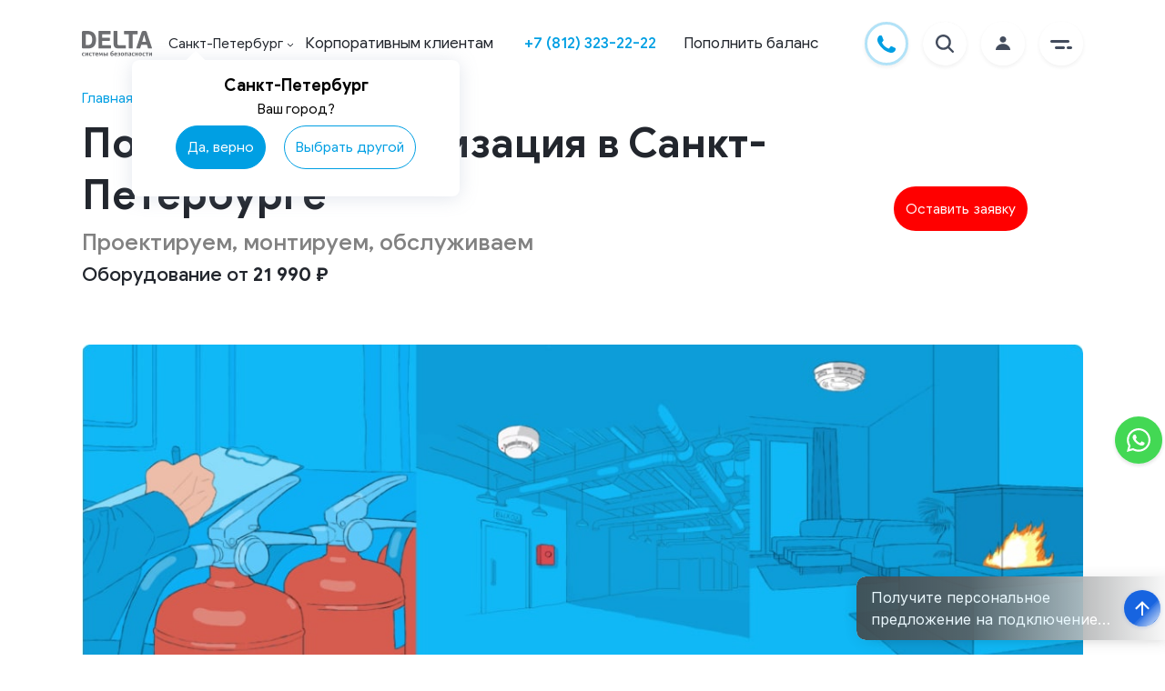

--- FILE ---
content_type: text/html; charset=utf-8
request_url: https://www.delta.ru/sankt-peterburg/pozharnaya-signalizaciya/
body_size: 28961
content:




<!DOCTYPE html>
<html lang="ru" class="no-js">


<head>
  <meta charset="utf-8">
  <meta name="viewport" content="width=device-width, initial-scale=1.0">
  <meta http-equiv="X-UA-Compatible" content="IE=edge">
  <meta name="msapplication-tap-highlight" content="no">
  <meta name="format-detection" content="telephone=no">

  <!-- Preload critical resources -->
  
  
  <link rel="preload" href="/static/frontend-public/js/deltaVendors.e2013cdd8da16e7c0e87.js" as="script">
  
  <link rel="preload" href="/static/frontend-public/js/deltaBase.354b71d2fadd25594fbf.js" as="script">
  
  <link rel="preload" href="/static/frontend-public/js/pageFireAlarm.5d913cb9ce53eccd0c3c.js" as="script">
  
  
  <!-- Favicon -->
  <link rel="icon" type="image/x-icon" href="/media/inline-files/favicon/favicon.ico">
  <link rel="apple-touch-icon" sizes="180x180" href="/media/inline-files/favicon/apple-touch-icon.png">
  <link rel="icon" type="image/png" sizes="32x32" href="/media/inline-files/favicon/favicon-32x32.png">
  <link rel="icon" type="image/png" sizes="16x16" href="/media/inline-files/favicon/favicon-16x16.png">
  <link rel="manifest" href="/media/inline-files/favicon/site.webmanifest">
  <link rel="mask-icon" href="/media/inline-files/favicon/safari-pinned-tab.svg" color="#009fe3">

  <!-- Meta tags -->
  <meta name="msapplication-square150x150logo" content="/media/inline-files/favicon/mstile-150x150.png">
  <meta name="apple-mobile-web-app-title" content="Delta">
  <meta name="application-name" content="Delta">
  <meta name="msapplication-TileColor" content="#ffffff">
  <meta name="theme-color" content="#ffffff">

  <!-- SEO -->
  
  <meta name="google-site-verification" content="xWoTwzd-KFO05SEnABYGb6QhGolIYVLJetIttxV-SYM" />
  <meta name="yandex-verification" content="3e0f23d5aa833911" />
  <meta name="zen-verification" content="G6pY8nbW7XPbAYU9Svy6DX7c70SOpSX0qhAzVlpqFNQzEqPffzn9HOROSAqbgm5V" />
  <meta name="keywords" content="">
  <meta name="description" content="Частное охранное предприятие Дельта оказывает услуги по проектированию и монтажу систем пожарной сигнализации в Санкт-Петербурге 🛅 о ценах на СП узнавайте по телефону ☎ +7 (812) 323-22-22">

  <!-- Open Graph -->
  <meta property="og:title" content="Пожарная сигнализация в Санкт-Петербурге - установка систем автоматического пожаротушения" />
  <meta property="og:description" content="Частное охранное предприятие Дельта оказывает услуги по проектированию и монтажу систем пожарной сигнализации в Санкт-Петербурге 🛅 о ценах на СП узнавайте по телефону ☎ +7 (812) 323-22-22" />
  <meta property="og:image" content="/media/frontend-public/images/schema/logo.svg" />
  <meta property="og:url" content="https://www.delta.ru/sankt-peterburg/pozharnaya-signalizaciya/" />
  <meta property="og:type" content="website" />
  <meta property="og:site_name" content="Delta" />

  <!-- Canonical URL -->
  
  <link rel="canonical" href="https://www.delta.ru/sankt-peterburg/pozharnaya-signalizaciya/" />
  

  <!-- Mobile Apps -->
  <meta name="apple-itunes-app" content="app-id=708986747">
  <meta name="google-play-app" content="app-id=ru.albertsoft.acabinet">
  <link rel="android-touch-icon" href="/media/inline-filesfrontend-public/images/icons/android-icon.jpg">

  <!-- Title -->
  <title>Пожарная сигнализация в Санкт-Петербурге - установка систем автоматического пожаротушения</title>

  <!-- Styles -->
  
  <link rel="stylesheet" href="/static/frontend-public/css/deltaVendors.82d1dc51bde8b9e7f0e0.css">
  
  
  <link rel="stylesheet" href="/static/frontend-public/css/deltaBase.3adc933e280f948b1184.css">
  
  
  <link rel="stylesheet" href="/static/frontend-public/css/pageFireAlarm.dbd6cabbebb84bf386db.css">
  
  

  <!-- Non-critical Scripts -->
  <script src="https://www.google.com/recaptcha/api.js?render=6LeGIhglAAAAAOjnQKi4MNN3i_zKHKNsVCH73IKB"></script>

  
  
  
    <!-- Микроразметка для продуктовых -->
		<script type="application/ld+json">
			{
				"@context" : "http://schema.org",
				"@type" : "Product",
				"name" : "Пожарная сигнализация в Санкт-Петербурге",
				"description" : "Частное охранное предприятие Дельта оказывает услуги по проектированию и монтажу систем пожарной сигнализации в Санкт-Петербурге 🛅 о ценах на СП узнавайте по телефону ☎ +7 (812) 323-22-22",
				"url" : "https://www.delta.ru/sankt-peterburg/pozharnaya-signalizaciya/",
				"brand" : {
					"@type" : "Brand",
					"name" : "Охранные системы Delta"
				},
				"aggregateRating": {
					"@type": "AggregateRating",
					"bestRating": "5",
					"ratingValue": "5.0",
					"reviewCount": "7"
				},
				"offers" : {
					"@type" : "AggregateOffer",
					"lowPrice" : "21990",
          "offerCount": "1",
					"priceCurrency" : "RUB",
					"seller": {
						"@type": "Organization",
						"name": "Охранные системы Delta"
					}
				}
		}
		</script>

		<!-- Микроразметка хлебных крошек для продуктовых типа - квартира, коттедж, бизнес, пожарка -->
		<script type="application/ld+json">
			{
				"@context": "https://schema.org",
				"@type": "BreadcrumbList",
				"itemListElement": [{
					"@type": "ListItem",
					"position": 1,
					"name": "Delta",
					"item": "https://www.delta.ru"
				},{
					"@type": "ListItem",
					"position": 2,
					"name": "Пожарная сигнализация в Санкт-Петербурге",
					"item": ""
				}]
			}
		</script>


  <!-- Analytics -->
  <script>
  function setCookie(name, value, expires) {
    var cookie = name + "=" + value + "; path=/; domain=." + location.hostname.replace(/^www\./i, "");
    if (typeof expires !== "undefined") {
      var now = new Date();
      now.setTime(now.getTime() + expires * 24 * 60 * 60 * 1000);
      cookie += "; expires=" + now.toUTCString();
    }
    document.cookie = cookie;
  }

  function getCookie(name) {
    var cookies = document.cookie.split(";"),
      toReturn;
    for (var i = 0; i < cookies.length; i++) {
      var cookie = cookies[i].trim();
      if (cookie.indexOf(name + "=") === 0) {
        toReturn = cookie.substring((name + "=").length, cookie.length);
      }
    }
    return toReturn;
  }

  (function() {
    // Время начала просмотра страницы
    var pageStartTime = new Date().getTime();
    var pageviewTimer = getCookie("pageviewTimer");
    
    // Инициализируем общий счетчик времени
    if (pageviewTimer === undefined || pageviewTimer === null || pageviewTimer === '') {
      pageviewTimer = 0;
    } else {
      pageviewTimer = Number(pageviewTimer);
    }

    // Функция для сохранения времени
    function savePageTime() {
      var currentTime = new Date().getTime();
      var timeSpentOnPage = Math.round((currentTime - pageStartTime) / 1000); // время в секундах
      var totalTime = pageviewTimer + timeSpentOnPage;
      
      // Сохраняем в cookie на 30 минут (0.020833333333333332 дня)
      setCookie("pageviewTimer", totalTime, 0.020833333333333332);
      
      return totalTime;
    }

    // Обработчик события beforeunload для сохранения времени при уходе со страницы
    window.addEventListener('beforeunload', function() {
      savePageTime();
    });

    // Сохраняем время при скрытии/показе страницы (переключение вкладок)
    document.addEventListener('visibilitychange', function() {
      if (document.visibilityState === 'hidden') {
        savePageTime();
      } else if (document.visibilityState === 'visible') {
        // Обновляем время начала при возвращении на страницу
        pageStartTime = new Date().getTime();
      }
    });

  })();
</script>
  <!-- GetResponse Analytics -->
<script type="text/javascript">
    (function(i, s, o, g, r, a, m){
    i['__GetResponseAnalyticsObject'] = r;i[r] = i[r] || function() {(i[r].q = i[r].q || []).push(arguments)};
    a = s.createElement(o);m = s.getElementsByTagName(o)[0];a.async = 1;a.src = g;m.parentNode.insertBefore(a, m);
    })(window, document, 'script', 'https://hello.delta.ru/script/ga.js?v=2&grid=pB1gBWCpY', 'GrTracking');

    // Creates a default GetResponse Tracker with automatic cookie domain configuration.
    GrTracking('setDomain', 'auto');

    // Sends a pageview hit from the tracker just created.
    // allways load current window.location.href - usefull for single page applications
    GrTracking('push');
</script>
<!-- End GetResponse Analytics -->

  
    <!-- Marquiz script start -->
<script async>
  (function (w, d, s, o) {
    var j = d.createElement(s);
    j.async = true;
    j.src = '//script.marquiz.ru/v2.js';
    j.onload = function () {
      if (document.readyState !== 'loading') Marquiz.init(o);
      else document.addEventListener("DOMContentLoaded", function () {
        Marquiz.init(o);
      });
    };
    d.head.insertBefore(j, d.head.firstElementChild);
  })(window, document, 'script', {
    host: '//quiz.marquiz.ru',
    region: 'eu',
    id: '65b7b65445accb0026cb0d6b',
    autoOpen: false,
    autoOpenFreq: 'once',
    openOnExit: false,
    disableOnMobile: false
  });
</script>

<!-- Marquiz script end -->
  

  
    <script async src="https://yastatic.net/s3/passport-sdk/autofill/v1/sdk-suggest-with-polyfills-latest.js"></script>
    <!-- Yandex.Metrika counter -->
<script async type="text/javascript">
  (function (m, e, t, r, i, k, a) {
    m[i] = m[i] || function () {
      (m[i].a = m[i].a || []).push(arguments)
    };
    m[i].l = 1 * new Date();
    for (var j = 0; j < document.scripts.length; j++) {
      if (document.scripts[j].src === r) {
        return;
      }
    }
    k = e.createElement(t), a = e.getElementsByTagName(t)[0], k.async = 1, k.src = r, a.parentNode.insertBefore(k, a)
  })(window, document, "script", "https://mc.yandex.ru/metrika/tag.js", "ym");
  ym(37824330, "init", {
    clickmap: true,
    trackLinks: true,
    accurateTrackBounce: true,
    webvisor: true
  });
</script>
<!-- /Yandex.Metrika counter -->
  

</head>

<body class="">
  
    <noscript>
      <div><img src="https://mc.yandex.ru/watch/37824330" style="position:absolute; left:-9999px;" alt="" /></div>
    </noscript>
    <!-- Target Ads Pixel Code -->
<script src="https://cdn.targetads.io/websdk/index.js"></script>
<script>
  console.log('targetads-metrika.html');
   window.targetAdsDataLayer = window.targetAdsDataLayer || {}
   function _targetadsTag(){window.targetAdsDataLayer.data = arguments;}
   _targetadsTag('init', 12737)
   _targetadsTag('page_view');
</script>
<!-- End Target Ads Pixel Code -->

  

  

  <div class="site ">
    
    


<header class="site-header">
    
    <div class="top-header absolute">
      <div class="container">
        <div class="top-header--wrapper">
          <a title="Delta - системы безопасности для охраны квартиры, частного дома, бизнеса, автомобиля и других объектов" class="link home-link" href="/sankt-peterburg/"></a>
          
          <div class="city-dropdown-block">
            <div class="dropdown city-dropdown city-dropdown--header on-dark">
              <span class="regions-title" data-nosnippet>Санкт-Петербург</span><span>
<svg class="chevron-container" width="8" height="5" viewBox="0 0 8 5" fill="none"
    xmlns="http://www.w3.org/2000/svg">
    <path class="chevron" d="M1 1L4 4L7 1" stroke="white" />
</svg>
</span>

            </div>
            <div class="city-dropdown-choose d-none">
              <div class="city-dropdown-choose__title">
                <span class="regions-title" data-nosnippet>Санкт-Петербург</span><span>
<svg class="chevron-container" width="8" height="5" viewBox="0 0 8 5" fill="none"
    xmlns="http://www.w3.org/2000/svg">
    <path class="chevron" d="M1 1L4 4L7 1" stroke="white" />
</svg>
</span>

              </div>
              <div class="city-dropdown-choose__subtitle">
                Ваш город?
              </div>
              <div class="city-dropdown-choose__btns">
                <div class="btn btn-primary city-dropdown-choose__btns--yes">
                  Да, верно
                </div>
                <div class="btn btn-white city-dropdown-choose__btns--no">
                  Выбрать другой
                </div>
              </div>
            </div>
          </div>
          
          
          
            <a class="link on-dark link--kk" href="/sankt-peterburg/ohrana-krupnogo-biznesa/">
              Корпоративным клиентам
            </a>
          
        </div>
        <ul class="link-container">

            <li class="link-item">
              
                  <span class="link phone-link"><a href="tel:+78123232222">+7 (812) 323-22-22</a></span>
              
            </li>
            
            <li class="link-item">
                <a class="link" href="#" data-toggle="modal" data-target="#paymentModal"
                    data-ga-category="btn_pay" data-ga-type="header">Пополнить баланс</a>
            </li>
        </ul>
        <ul class="link-container icons">
          <li class="link-item icon call-btn" data-tooltip="Заказать звонок">
            <button class="link icon" data-target="#callMeHeaderForm" data-toggle="modal">
              <svg width="48" height="48" viewBox="0 0 48 48" fill="none" xmlns="http://www.w3.org/2000/svg">
                <path fill-rule="evenodd" clip-rule="evenodd" d="M24 48C37.2548 48 48 37.2548 48 24C48 10.7452 37.2548 0 24 0C10.7452 0 0 10.7452 0 24C0 37.2548 10.7452 48 24 48Z" fill="white"/>
                <path d="M46.5 24C46.5 36.4264 36.4264 46.5 24 46.5C11.5736 46.5 1.5 36.4264 1.5 24C1.5 11.5736 11.5736 1.5 24 1.5C36.4264 1.5 46.5 11.5736 46.5 24Z" stroke="#009FE3" stroke-opacity="0.3" stroke-width="3"/>
                <path fill-rule="evenodd" clip-rule="evenodd" d="M29.6228 26.8882C29.1718 26.7201 28.8438 26.6361 28.5156 27.1403C28.1877 27.6443 27.2447 28.7786 26.9575 29.1146C26.6705 29.4507 26.3835 29.4927 25.8914 29.2406C25.3993 28.9886 23.8138 28.4569 21.9343 26.7414C20.4716 25.4063 19.4839 23.7572 19.1969 23.253C18.9099 22.7489 19.1664 22.4765 19.4127 22.2254C19.634 21.9998 19.9047 21.6373 20.1508 21.3432C20.3968 21.0492 20.4788 20.8391 20.6428 20.5031C20.8069 20.167 20.7248 19.8729 20.6018 19.6209C20.4788 19.3688 19.4947 16.8903 19.0846 15.8821C18.6853 14.9003 18.2795 15.0331 17.9775 15.0177C17.6907 15.0031 17.3624 15 17.0344 15C16.7064 15 16.1732 15.126 15.7222 15.6301C15.2712 16.1342 14 17.3525 14 19.8309C14 22.3094 15.7632 24.7038 16.0092 25.0398C16.2553 25.3759 19.479 30.4621 24.4152 32.6432C25.5893 33.162 26.5058 33.4719 27.2205 33.704C28.3993 34.0871 29.472 34.0331 30.3199 33.9035C31.2653 33.7589 33.2311 32.6853 33.6413 31.5091C34.0514 30.3328 34.0514 29.3247 33.9283 29.1147C33.8053 28.9046 33.4773 28.7786 32.9853 28.5265C32.4931 28.2745 30.0739 27.0562 29.6228 26.8882Z" fill="#009FE3"/>
              </svg>
            </button>
          </li>
          <li class="link-item icon search-btn d-none" data-tooltip="Поиск по сайту">
              <button class="link icon" id="search-btn" data-target="#searchOnSite" data-toggle="modal">
                <svg width="48" height="48" viewBox="0 0 48 48" fill="none" xmlns="http://www.w3.org/2000/svg">
                  <path fill-rule="evenodd" clip-rule="evenodd" d="M24 48C37.2548 48 48 37.2548 48 24C48 10.7452 37.2548 0 24 0C10.7452 0 0 10.7452 0 24C0 37.2548 10.7452 48 24 48Z" fill="white"/>
                  <path d="M33.6935 31.9925L29.1596 27.4586C30.2511 26.0054 30.8404 24.2367 30.8384 22.4192C30.8384 17.7769 27.0615 14 22.4192 14C17.7769 14 14 17.7769 14 22.4192C14 27.0615 17.7769 30.8384 22.4192 30.8384C24.2367 30.8404 26.0054 30.2511 27.4586 29.1596L31.9925 33.6935C32.222 33.8986 32.5213 34.0081 32.829 33.9995C33.1367 33.9909 33.4295 33.8648 33.6472 33.6472C33.8648 33.4295 33.9909 33.1367 33.9995 32.829C34.0081 32.5213 33.8986 32.222 33.6935 31.9925ZM16.4055 22.4192C16.4055 21.2298 16.7582 20.0671 17.419 19.0782C18.0798 18.0892 19.019 17.3184 20.1179 16.8633C21.2167 16.4081 22.4259 16.289 23.5924 16.521C24.759 16.7531 25.8305 17.3258 26.6715 18.1669C27.5126 19.0079 28.0853 20.0794 28.3174 21.246C28.5494 22.4125 28.4303 23.6217 27.9751 24.7205C27.52 25.8194 26.7492 26.7586 25.7602 27.4194C24.7713 28.0802 23.6086 28.4329 22.4192 28.4329C20.8249 28.431 19.2964 27.7968 18.169 26.6694C17.0416 25.5421 16.4074 24.0135 16.4055 22.4192Z" fill="#434C5D"/>
                </svg>
              </button>
          </li>
          <li class="link-item icon wallet">
              <a class="link icon" data-toggle="modal" data-target="#paymentModal"
              data-ga-category="btn_pay" data-ga-type="header">
                  <svg width="48" height="48" viewBox="0 0 48 48" fill="none" xmlns="http://www.w3.org/2000/svg">
                      <path fill-rule="evenodd" clip-rule="evenodd" d="M24 48C37.2548 48 48 37.2548 48 24C48 10.7452 37.2548 0 24 0C10.7452 0 0 10.7452 0 24C0 37.2548 10.7452 48 24 48Z" fill="white"/>
                      <path d="M18.9074 16.9974L27.2791 14.617L26.8358 13.6834C26.5457 13.0766 25.8382 12.8261 25.2558 13.1282L17.7614 16.9974H18.9074Z" fill="#434C5D"/>
                      <path d="M29.878 14.6855C29.7743 14.6855 29.6705 14.7003 29.5668 14.7298L27.6 15.2899L21.5936 16.9972H28.4112H31.3826L31.0147 15.592C30.8732 15.0442 30.3968 14.6855 29.878 14.6855Z" fill="#434C5D"/>
                      <path d="M32.611 17.8574H32.3422H31.9767H31.6112H28.8214H18.5702H17.226H16.0941H15.8842H15.1815C14.8089 17.8574 14.4764 18.0368 14.2594 18.3193C14.1604 18.4495 14.0849 18.5993 14.0424 18.7639C14.0165 18.8671 14 18.9752 14 19.0857V19.2331V20.6334V32.7717C14 33.4498 14.5282 34.0001 15.1791 34.0001H32.6087C33.2596 34.0001 33.7878 33.4498 33.7878 32.7717V29.3447H26.791C25.685 29.3447 24.7865 28.4087 24.7865 27.2566V26.1314V25.7506V25.3699V24.5248C24.7865 23.9597 25.0034 23.4463 25.3548 23.0705C25.6661 22.7363 26.0835 22.5103 26.5504 22.4538C26.6282 22.444 26.7084 22.4391 26.7886 22.4391H32.8068H33.1723H33.5378H33.7878V19.0857C33.7901 18.4077 33.2619 17.8574 32.611 17.8574Z" fill="#434C5D"/>
                      <path d="M34.6155 23.6135C34.4976 23.5005 34.3585 23.4146 34.2028 23.3581C34.0825 23.3163 33.9552 23.2917 33.8208 23.2917H33.7901H33.7666H33.401H32.0828H26.7909C26.14 23.2917 25.6118 23.842 25.6118 24.5201V25.1318V25.5125V25.8933V27.2543C25.6118 27.9323 26.14 28.4826 26.7909 28.4826H33.7901H33.8208C33.9552 28.4826 34.0826 28.4581 34.2028 28.4163C34.3585 28.3622 34.4976 28.2738 34.6155 28.1608C34.8513 27.9372 34.9999 27.613 34.9999 27.2543V24.5201C34.9999 24.1614 34.8513 23.8371 34.6155 23.6135ZM29.2529 26.1316C29.2529 26.4706 28.9888 26.7458 28.6634 26.7458H28.2719C27.9465 26.7458 27.6823 26.4706 27.6823 26.1316V25.7238C27.6823 25.5273 27.7696 25.3528 27.9087 25.2423C28.0101 25.1612 28.1351 25.1096 28.2719 25.1096H28.3709H28.6634C28.9888 25.1096 29.2529 25.3848 29.2529 25.7238V26.1316Z" fill="#434C5D"/>
                  </svg>
              </a>
          </li>
          <li class="link-item icon profile" data-tooltip="Личный кабинет">
              <a class="link icon " href="https://lk.delta.ru/login/?next=/">
                  <svg width="48" height="48" viewBox="0 0 48 48" fill="none" xmlns="http://www.w3.org/2000/svg">
                      <path fill-rule="evenodd" clip-rule="evenodd"
                          d="M24 48C37.2548 48 48 37.2548 48 24C48 10.7452 37.2548 0 24 0C10.7452 0 0 10.7452 0 24C0 37.2548 10.7452 48 24 48Z"
                          fill="white" />
                      <path class="refill" fill-rule="evenodd" clip-rule="evenodd"
                          d="M27.5 19.4091C27.5 21.2919 25.933 22.8182 24 22.8182C22.067 22.8182 20.5 21.2919 20.5 19.4091C20.5 17.5263 22.067 16 24 16C25.933 16 27.5 17.5263 27.5 19.4091ZM24 24.1818C28.4183 24.1818 32 27.2344 32 31H16C16 27.2344 19.5817 24.1818 24 24.1818Z"
                          fill="#434C5D" />
                  </svg>
              </a>
          </li>
          <li class="link-item icon">
              <div class="link icon menu-btn" role="button" aria-pressed="false" tabindex="0">
                  <svg width="48" height="48" viewBox="0 0 48 48" fill="none" xmlns="http://www.w3.org/2000/svg">
                      <path fill-rule="evenodd" clip-rule="evenodd"
                          d="M24 48C37.2548 48 48 37.2548 48 24C48 10.7452 37.2548 0 24 0C10.7452 0 0 10.7452 0 24C0 37.2548 10.7452 48 24 48Z"
                          fill="white" />
                      <path class="refill" fill-rule="evenodd" clip-rule="evenodd"
                          d="M12 21.5C12 20.6716 12.6716 20 13.5 20H31.5C32.3284 20 33 20.6716 33 21.5C33 22.3284 32.3284 23 31.5 23H13.5C12.6716 23 12 22.3284 12 21.5ZM17 28.5C17 27.6716 17.6716 27 18.5 27H26.5C27.3284 27 28 27.6716 28 28.5C28 29.3284 27.3284 30 26.5 30H18.5C17.6716 30 17 29.3284 17 28.5ZM34.5 27C35.3284 27 36 27.6716 36 28.5C36 29.3284 35.3284 30 34.5 30H31.5C30.6716 30 30 29.3284 30 28.5C30 27.6716 30.6716 27 31.5 27H34.5Z"
                          fill="#434C5D" />
                  </svg>
              </div>
          </li>
        </ul>
      </div>
    </div>
    
    <div class="menu-content-header on-dark">
        <div class="mobile-nav">
            
            <div class="dropdown city-dropdown">
                <span class="regions-title" data-nosnippet>Санкт-Петербург</span><span>
<svg class="chevron-container" width="8" height="5" viewBox="0 0 8 5" fill="none"
    xmlns="http://www.w3.org/2000/svg">
    <path class="chevron" d="M1 1L4 4L7 1" stroke="white" />
</svg>
</span>

            </div>
            
            
            <a href="tel:+78123232222">+7 (812) 323-22-22</a>
        </div>
        <div class="link-container">
            <div class="link-column">
                <ul class="link-wrapper">
                    <li class="link-item"><a class="link menu-link accent" href="/sankt-peterburg/ohrana-kvartir/">Решения</a></li>
                    <li class="link-item"><a class="link menu-link" href="/sankt-peterburg/ohrana-kvartir/">Охрана квартир</a></li>
                    <li class="link-item"><a class="link menu-link" href="/sankt-peterburg/ohrana-kottedjej/">Охрана коттеджей</a></li>
                    <li class="link-item"><a class="link menu-link" href="/sankt-peterburg/ohrana-biznesa/">Охрана бизнеса</a></li>
                    <li class="link-item"><a class="link menu-link" href="/sankt-peterburg/ohrana-auto/">Охрана автомобиля</a></li>
                    <li class="link-item"><a class="link menu-link" href="/sankt-peterburg/pozharnaya-signalizaciya/">Пожарная сигнализация</a></li>
                    <li class="link-item"><a class="link menu-link" href="/sankt-peterburg/smartvideo/">Видеонаблюдение</a></li>
                    <li class="link-item"><a class="link menu-link" href="/sankt-peterburg/skud/">Управление доступом</a></li>
                    <li class="link-item"><a class="link menu-link" href="/sankt-peterburg/datchiki/">Датчики</a></li>
                    <li class="link-item"><a class="link menu-link" href="/sankt-peterburg/kompleksnye-systemy-bezopasnosti/">Комплексные системы безопасности</a></li>
                    <li class="link-item"><a class="link menu-link" href="/sankt-peterburg/fizicheskaya-ohrana/">Физическая охрана</a></li>
                    <li class="link-item"><a class="link menu-link" href="/sankt-peterburg/virtualnaya-trevozhnaya-knopka/">Тревожная кнопка</a></li>
                    <li class="link-item"><a class="link menu-link" href="/sankt-peterburg/pultovaya-ohrana/">Пультовая охрана</a></li>
                </ul>
            </div>

            <div class="link-column">
                <ul class="link-wrapper">
                    <li class="link-item"><a class="link menu-link accent" href="/sankt-peterburg/about/">О компании</a></li>
                    <li class="link-item"><a class="link menu-link" rel="nofollow" href="/sankt-peterburg/stock/">Акции</a></li>
                    <li class="link-item"><a class="link menu-link" rel="nofollow" href="/sankt-peterburg/career/">Вакансии</a></li>
                    <li class="link-item"><a class="link menu-link" rel="nofollow" href="/sankt-peterburg/development/">Партнерам</a></li>
                    <li class="link-item"><a class="link menu-link" href="/sankt-peterburg/blog/">Блог</a></li>
                    <li class="link-item"><a class="link menu-link" rel="nofollow" href="/sankt-peterburg/reviews/">Отзывы</a></li>
                  </ul>
            </div>

            <div class="link-column">
                <ul class="link-wrapper">
                    <li class="link-item"><a class="link menu-link accent" rel="nofollow" href="/sankt-peterburg/faq/">Помощь</a></li>
                    <li class="link-item"><a class="link menu-link" rel="nofollow" href="/sankt-peterburg/mobilnoe-prilojenie/">Мобильное приложение</a></li>
                    <li class="link-item"><a class="link menu-link" rel="nofollow" href="/sankt-peterburg/populyarno-ob-ohrane/">Популярно об охране</a></li>
                    <li class="link-item"><a class="link menu-link" rel="nofollow" rel="nofollow" href="/sankt-peterburg/faq/documents/#help_documents">Документы</a></li>
                    <li class="link-item"><a class="link menu-link" rel="nofollow" rel="nofollow" href="/sankt-peterburg/faq/questions/#help_instructions">Инструкции</a></li>
                    <li class="link-item"><a class="link menu-link" rel="nofollow" rel="nofollow" href="/sankt-peterburg/faq/documents/#help_methods_of_payment">Способы оплаты</a></li>
                    <li class="link-item"><a class="link menu-link" rel="nofollow" rel="nofollow" href="/sankt-peterburg/faq/questions/#help_system">Как работает система</a></li>
                    <li class="link-item"><a class="link menu-link" rel="nofollow" href="/sankt-peterburg/cookie/">Файлы cookies</a></li>
                </ul>
            </div>

            <div class="link-column">
                <ul class="link-wrapper">
                    <li class="link-item"><a class="link menu-link accent" href="/sankt-peterburg/contacts/">Контакты</a></li>
                </ul>
            </div>


        </div>
        <div class="app-links">
            <a href="https://apps.apple.com/ru/app/delta-licnyj-kabinet/id708986747"
                rel="nofollow noopener noreferrer" data-ga-category="btn_ios" class="link apple"
                target="_blank"></a>
            <a href="https://play.google.com/store/apps/details?id=ru.albertsoft.acabinet"
                rel="nofollow noopener noreferrer" data-ga-category="btn_android" class="link google"
                target="_blank"></a>
            <a href="https://appgallery.huawei.com/#/app/C102892775"
                rel="nofollow noopener noreferrer" data-ga-category="btn_huawei" class="link huawei"
                target="_blank"></a>
        </div>
    </div>
</header>

<div class="regions-container">
  <div class="regions-list">
  <button class="regions-list__close"></button>
  <div class="regions-list__title">
    Выберите регион
  </div>
  <ul class="regions-item__list">
    
      <li class="regions-item">
        <a href="/volgograd/pozharnaya-signalizaciya/" class="link region-link">Волгоград</a>
      </li>
    
      <li class="regions-item">
        <a href="/voronezh/pozharnaya-signalizaciya/" class="link region-link">Воронеж</a>
      </li>
    
      <li class="regions-item">
        <a href="/ekaterinburg/pozharnaya-signalizaciya/" class="link region-link">Екатеринбург</a>
      </li>
    
      <li class="regions-item">
        <a href="/kazan/pozharnaya-signalizaciya/" class="link region-link">Казань</a>
      </li>
    
      <li class="regions-item">
        <a href="/kaluga/pozharnaya-signalizaciya/" class="link region-link">Калуга</a>
      </li>
    
      <li class="regions-item">
        <a href="/krasnodar/pozharnaya-signalizaciya/" class="link region-link">Краснодар</a>
      </li>
    
      <li class="regions-item">
        <a href="/kurgan/pozharnaya-signalizaciya/" class="link region-link">Курган</a>
      </li>
    
      <li class="regions-item">
        <a href="/kursk/pozharnaya-signalizaciya/" class="link region-link">Курск</a>
      </li>
    
      <li class="regions-item">
        <a href="/lipeck/pozharnaya-signalizaciya/" class="link region-link">Липецк</a>
      </li>
    
      <li class="regions-item">
        <a href="/magnitogorsk/pozharnaya-signalizaciya/" class="link region-link">Магнитогорск</a>
      </li>
    
      <li class="regions-item">
        <a href="/pozharnaya-signalizaciya/" class="link region-link">Москва</a>
      </li>
    
      <li class="regions-item">
        <a href="/naberezhnye-chelny/pozharnaya-signalizaciya/" class="link region-link">Набережные Челны</a>
      </li>
    
      <li class="regions-item">
        <a href="/nizhnij-novgorod/pozharnaya-signalizaciya/" class="link region-link">Нижний Новгород</a>
      </li>
    
      <li class="regions-item">
        <a href="/novokuzneck/pozharnaya-signalizaciya/" class="link region-link">Новокузнецк</a>
      </li>
    
      <li class="regions-item">
        <a href="/novosibirsk/pozharnaya-signalizaciya/" class="link region-link">Новосибирск</a>
      </li>
    
      <li class="regions-item">
        <a href="/omsk/pozharnaya-signalizaciya/" class="link region-link">Омск</a>
      </li>
    
      <li class="regions-item">
        <a href="/perm/pozharnaya-signalizaciya/" class="link region-link">Пермь</a>
      </li>
    
      <li class="regions-item">
        <a href="/rostov-na-donu/pozharnaya-signalizaciya/" class="link region-link">Ростов-на-Дону</a>
      </li>
    
      <li class="regions-item">
        <a href="/samara/pozharnaya-signalizaciya/" class="link region-link">Самара</a>
      </li>
    
      <li class="regions-item">
        <a href="/sankt-peterburg/pozharnaya-signalizaciya/" class="link region-link">Санкт-Петербург</a>
      </li>
    
      <li class="regions-item">
        <a href="/saratov/pozharnaya-signalizaciya/" class="link region-link">Саратов</a>
      </li>
    
      <li class="regions-item">
        <a href="/smolensk/pozharnaya-signalizaciya/" class="link region-link">Смоленск</a>
      </li>
    
      <li class="regions-item">
        <a href="/sochi/pozharnaya-signalizaciya/" class="link region-link">Сочи</a>
      </li>
    
      <li class="regions-item">
        <a href="/tambov/pozharnaya-signalizaciya/" class="link region-link">Тамбов</a>
      </li>
    
      <li class="regions-item">
        <a href="/tolyatti/pozharnaya-signalizaciya/" class="link region-link">Тольятти</a>
      </li>
    
      <li class="regions-item">
        <a href="/tula/pozharnaya-signalizaciya/" class="link region-link">Тула</a>
      </li>
    
      <li class="regions-item">
        <a href="/tyumen/pozharnaya-signalizaciya/" class="link region-link">Тюмень</a>
      </li>
    
      <li class="regions-item">
        <a href="/ufa/pozharnaya-signalizaciya/" class="link region-link">Уфа</a>
      </li>
    
      <li class="regions-item">
        <a href="/chelyabinsk/pozharnaya-signalizaciya/" class="link region-link">Челябинск</a>
      </li>
    
      <li class="regions-item">
        <a href="/yaroslavl/pozharnaya-signalizaciya/" class="link region-link">Ярославль</a>
      </li>
    
  </ul>
</div>


  <div class="regions-container__overlay"></div>
</div>

    

    <main class="site-main site-main--mt ">
      

<div class="container">
  <div class="crumbs">
    <a href="/sankt-peterburg/"
      class="crumbs-item crumbs-item-link">
      Главная
    </a>
    <span>></span>
    <div class="crumbs-item">
      Пожарная сигнализация в Санкт-Петербурге
    </div>
  </div>
</div>

<section class="fire-main cpl-main">
  <div class="container">
    <div class="cpl-top">
      <h1 class="cpl-title">
        Пожарная сигнализация в Санкт-Петербурге <br>
        <span class="cpl-subtitle">
          Проектируем, монтируем, обслуживаем
        </span>
        <span class="cpl-dop-text">
          Оборудование от <strong>21 990 ₽</strong>
        </span>
      </h1>

      <div class="cpl-top-block">
        <button
          class="btn btn-rassrochka"
          data-form-type="request"
          data-target="#leadForm"
          data-toggle="modal"
        >
          Оставить заявку
        </button>
      </div>
    </div>
    <div class="fire-main-image"></div>

    <div class="swiper main-house-scheme-slider cpl-main-image-slider">
      <div class="swiper-wrapper">
        <div class="swiper-slide">
          <div class="cpl-main-image-half fire-main-image-fragment--1"></div>
        </div>
        <div class="swiper-slide">
          <div class="cpl-main-image-half fire-main-image-fragment--2"></div>
        </div>
        <div class="swiper-slide">
          <div class="cpl-main-image-half fire-main-image-fragment--3"></div>
        </div>
      </div>
      <div class="swiper-pagination"></div>
    </div>

    <ul class="cpl-block-list">
      <li class="cpl-block-list-item">
        Система защиты от пожара информирует о возгорании и спасает жизни людей
      </li>
      <li class="cpl-block-list-item">
        Отвечает требованиям законодательства РФ по пожарной безопасности
      </li>
      <li class="cpl-block-list-item">
        Автоматическая система пожарной сигнализации обеспечивает сохранность вашего имущества
      </li>
    </ul>
  </div>
</section>

<section class="advantages-block">
  <div class="container">
    <h2 class="advantages-block__title cpl-block-title">
      Как работает система пожарной сигнализации:
    </h2>
    <div class="advantages-block__list">
      <div class="advantages-block__item">
        <div class="advantages-block__icon advantages-block__icon--hw-1"></div>
        <div class="advantages-block__title-text">
          Датчик определяет задымление и подает сигнал об опасности
        </div>
      </div>
      <div class="advantages-block__item">
        <div class="advantages-block__icon advantages-block__icon--hw-2"></div>
        <div class="advantages-block__title-text">
          Оператор центра мониторинга уведомляет клиента о срабатывании пожарной сигнализации, одновременно приходит уведомление в личный кабинет
        </div>
      </div>
      <div class="advantages-block__item">
        <div class="advantages-block__icon advantages-block__icon--hw-3"></div>
        <div class="advantages-block__title-text">
          Информация о возгорании передается в пожарную службу
        </div>
      </div>
    </div>
  </div>
</section>

<section class="skud-smeta fire-stroke cpl-block cpl-block--stroke">
  <div class="container">
    <div class="cpl-block--wrapper">
      <div class="skud-smeta-info">
        <h2 class="cpl-block-title">
          DELTA - это надежно
        </h2>
        <ul class="cpl-block-list">
          <li class="cpl-block-list-item">
            Предоставляем качественный сервис
          </li>
          <li class="cpl-block-list-item">
            Экономим ваше время и силы
          </li>
          <li class="cpl-block-list-item">
            На связи с клиентами 24/7
          </li>
        </ul>
        <button data-form-type="request" data-target="#leadForm" data-toggle="modal" class="skud-smeta-btn btn btn-rassrochka">
          Рассчитать стоимость
        </button>
      </div>
      <div class="fire-stroke-image fire-stroke-image--nadejno"></div>
    </div>
  </div>
</section>

<section class="advantages-block advantages-block--services advantages-block--services-alt">
  <div class="container">
    <h2 class="advantages-block__title cpl-block-title">
      Как получить услугу:
    </h2>
    <div class="advantages-block__list">
      <div class="advantages-block__item">
        <div class="advantages-block__icon advantages-block__icon--services-1"></div>
        <div class="advantages-block__title-text">
          Вы оставляете заявку
        </div>
      </div>
      <div class="advantages-block__item">
        <div class="advantages-block__icon advantages-block__icon--services-2"></div>
        <div class="advantages-block__title-text">
          Получаете консультацию <br> и смету в тот же день
        </div>
      </div>
      <div class="advantages-block__item">
        <div class="advantages-block__icon advantages-block__icon--services-3"></div>
        <div class="advantages-block__title-text">
          Выезд инженера, <br>
          составление ТЗ
        </div>
      </div>
      <div class="advantages-block__item">
        <div class="advantages-block__icon advantages-block__icon--services-4"></div>
        <div class="advantages-block__title-text">
          Заключение сделки
        </div>
      </div>
      <div class="advantages-block__item">
        <div class="advantages-block__icon advantages-block__icon--services-5"></div>
        <div class="advantages-block__title-text">
          Монтаж
        </div>
      </div>
      <div class="advantages-block__item">
        <div class="advantages-block__icon advantages-block__icon--services-6"></div>
        <div class="advantages-block__title-text">
          Разработка пожарной документации
        </div>
      </div>
      <div class="advantages-block__item">
        <div class="advantages-block__icon advantages-block__icon--services-7"></div>
        <div class="advantages-block__title-text">
          Сдача в эксплуатацию <br> и инструктаж
        </div>
      </div>
      <div class="advantages-block__item">
        <div class="advantages-block__icon advantages-block__icon--services-8"></div>
        <div class="advantages-block__title-text">
          Техническое и гарантийное обслуживание, ремонт
        </div>
      </div>
    </div>
  </div>
</section>

<section class="skud-smeta fire-stroke cpl-block cpl-block--stroke">
  <div class="container">
    <div class="cpl-block--wrapper">
      <div class="skud-smeta-info">
        <h2 class="cpl-block-title">
          Берем всю работу на себя
        </h2>
        <ul class="cpl-block-list">
          <li class="cpl-block-list-item">
            Снимаем замеры, составляем смету;
          </li>
          <li class="cpl-block-list-item">
            Разрабатываем эффективные конфигурации противопожарных систем;
          </li>
          <li class="cpl-block-list-item">
            Подбираем оптимальную комплектацию с учетом специфики объекта;
          </li>
          <li class="cpl-block-list-item">
            Монтируем, подключаем и тестируем комплексы и устройства различного типа;
          </li>
          <li class="cpl-block-list-item">
            Разрабатываем противопожарную документацию для проверяющих организаций;
          </li>
          <li class="cpl-block-list-item">
            Обслуживаем и ремонтируем системы пожарной сигнализации, контроллеры, пульты и другое оборудование.
          </li>
        </ul>
      </div>
      <div class="fire-stroke-image fire-stroke-image--work"></div>
    </div>
  </div>
</section>

<section class="advantages-block">
  <div class="container">
    <h2 class="advantages-block__title cpl-block-title">
      Преимущества DELTA
    </h2>
    <div class="advantages-block__list">
      <div class="advantages-block__item">
        <div class="advantages-block__icon advantages-block__icon--fire-1"></div>
        <div class="advantages-block__title-text">
          Соблюдаем требования ГОСТ и законодательные нормативы
        </div>
      </div>
      <div class="advantages-block__item">
        <div class="advantages-block__icon advantages-block__icon--fire-2"></div>
        <div class="advantages-block__title-text">
          Берем на себя составление документации для проверяющих организаций
        </div>
      </div>
      <div class="advantages-block__item">
        <div class="advantages-block__icon advantages-block__icon--fire-3"></div>
        <div class="advantages-block__title-text">
          Профильные специалисты по монтажу противопожарных систем с многолетним опытом работы
        </div>
      </div>
      <div class="advantages-block__item">
        <div class="advantages-block__icon advantages-block__icon--fire-4"></div>
        <div class="advantages-block__title-text">
          Устанавливаем современное оборудование
        </div>
      </div>
      <div class="advantages-block__item">
        <div class="advantages-block__icon advantages-block__icon--fire-5"></div>
        <div class="advantages-block__title-text">
          Учитываем специфику объекта, задач и финансовых возможностей
        </div>
      </div>
      <div class="advantages-block__item">
        <div class="advantages-block__icon advantages-block__icon--fire-6"></div>
        <div class="advantages-block__title-text">
          Предлагаем полный спектр работ по установке охранно-пожарных комплексов
        </div>
      </div>
      <div class="advantages-block__item">
        <div class="advantages-block__icon advantages-block__icon--fire-7"></div>
        <div class="advantages-block__title-text">
          Собственное мобильное приложение - удобная интеграция всех систем безопасности
        </div>
      </div>
      <div class="advantages-block__item">
        <div class="advantages-block__icon advantages-block__icon--skud-8"></div>
        <div class="advantages-block__title-text">
          Защищаем 24/7, прибытие экипажа за 5-7 минут
        </div>
      </div>
      <div class="advantages-block__item">
        <div class="advantages-block__icon advantages-block__icon--fire-9"></div>
        <div class="advantages-block__title-text">
          Информируем пожарную службу в экстренной ситуации
        </div>
      </div>
    </div>
  </div>
</section>

<!-- Комплекты пожарки -->
<section class="fire-complects container">
  <div class="devices-container">
    
<!-- <div class="devices-container"> -->
<h2 class="info-blocks-title--h2">
  
    Цены на комплекты охранных систем недвижимости
  
</h2>

  <div class="device-wrapper wrapper-js">
    <div class="price-wrapper">
      <div class="price-wrapper-activation">
        
        <div class="activation">Оборудование от</div>
        
        <div class="sale">
          <span class="truncated"></span>
        </div>
        <div class="price">
          <span class="truncated price-js">21990</span> ₽
        </div>
      </div>

      
    </div>
    <div class="device-main-info">

      <div class="device-description-container">

        <div class="device-description-wrapper-block">
          <div class="device-description-wrapper">
            <h3 class="description-heading heading-js">
              Пожарная сигнализация
            </h3>
            
              
            
          </div>

          <div class="device-image">
            
            <div class="device-container">
              <img class="lazy-image" data-src="/media/security/pozharka_eDrCwox.jpeg" />
            </div>
          </div>
        </div>

        <div class="interaction-wrapper">
          <div class="price">
            <div class="price-container mobile-only">
              <div class="price-wrapper-activation">
                <div class="secondary-text">Подключение от</div>
                <div class="sale">
                  <span class="truncated"></span>
                </div>
                <div class="price-text">
                  <span class="truncated">21990</span> ₽
                </div>
              </div>

              
            </div>
            <div class="price-container pr-3">
              <div class="secondary-text">
                Реагирование <br>
                DELTA от
              </div>
              <div class="price-text">
                <div>
                  <span class="truncated subscription-js">0 ₽</span> /день
                </div>
              </div>
            </div>
            
          </div>
          <div class="button-container">
              <div class="buttons-block">
                <button class="btn btn-primary"
                        data-target="#chooseOhranaProductForm"
                        data-form-type="request"
                        data-toggle="modal"
                        data-security-id="853"
                >
                  Заказать
                </button>
              </div>
              <div class="buttons-block">
                
              </div>
          </div>
        </div>
      </div>
    </div>
  </div>

<!-- <div class="device-wrapper"> blue block </div> -->
<!-- </div> -->

    <div class="device-wrapper d-none"></div>
  </div>
</section>

<section class="skud-combo cpl-block mb-0">
  <div class="container">
    <h2 class="skud-combo-title cpl-block-title">
      Комбо с другими системами безопасности
    </h2>
    <div class="skud-combo-list">
      <div class="skud-combo-item">
        <div class="skud-combo-item-icon skud-combo-item-icon--ohrana"></div>
        <div class="skud-combo-item-content">
          <div class="skud-combo-item-title">
            С системой охранной сигнализации
          </div>
          <div class="skud-combo-item-text">
            Защитите себя и своё имущество от пожаров и проникновений. Охранная сигнализация автоматически оповестит о тревоге в случае возгорания и проникновения.
          </div>
        </div>
      </div>
      <div class="skud-combo-item">
        <div class="skud-combo-item-icon skud-combo-item-icon--control"></div>
        <div class="skud-combo-item-content">
          <div class="skud-combo-item-title">
            С системой видеонаблюдения
          </div>
          <div class="skud-combo-item-text">
            Отслеживайте все типы угроз на объекте с помощью видеокамер, храните видеозаписи в облачном хранилище.
          </div>
        </div>
      </div>
      <div class="skud-combo-item">
        <div class="skud-combo-item-icon skud-combo-item-icon--video"></div>
        <div class="skud-combo-item-content">
          <div class="skud-combo-item-title">
            С системой управления и контроля доступа
          </div>
          <div class="skud-combo-item-text">
            Автоматизируйте открытие проходов и управление потоками людей во время пожара при помощи систем СКУД.
          </div>
        </div>
      </div>
      <div class="skud-combo-item">
        <div class="skud-combo-item-icon skud-combo-item-icon--fire"></div>
        <div class="skud-combo-item-content">
          <div class="skud-combo-item-title">
            С системой охранно-тревожной сигнализации
          </div>
          <div class="skud-combo-item-text">
            Обезопасьте себя и свое имущество от пожаров и проникновений. Получите дополнительную возможность вызывать группу быстрого реагирования нажатием тревожной кнопки.
          </div>
        </div>
      </div>
    </div>
  </div>
</section>

<section class="skud-complex cpl-block cpl-block--blue">
  <div class="container">
    <div class="cpl-block--wrapper">
      <img data-src="/media/uploads/images-in-templates/landing-skud/scheme-skud.png" class="lazy-image skud-combo-wrapper-image">
      <div class="skud-combo-wrapper-info">
        <h2 class="skud-combo-wrapper-title">
          Комплексные системы безопасности
        </h2>
        <div class="skud-combo-wrapper-text">
          Все работы в одних руках экономия времени и денег совместимость систем
        </div>
        <a href="/sankt-peterburg/kompleksnye-systemy-bezopasnosti/" class="btn btn-rassrochka">
          Узнать больше
        </a>
      </div>
    </div>
  </div>
</section>


<section class="skud-bestseller poj-bestseller cpl-block cpl-block--types cpl-block--projects">
  <div class="container">
    <h2 class="cpl-block-title">
      Готовые решения
    </h2>
    <div class="cpl-block--types-list">
      
        <div class="cpl-block--types-list-item">
          <div class="cpl-block--types-list-item-cursor"></div>
          <div class="cpl-block--types-list-item-image" style="background-image: url(/media/security/kvartira.png);">
            <div class="cpl-block--types-list-item-info">
              
                <p><strong><span style="color:black">Проводной датчик дыма и проводной датчик разбития стекла в дополнение к комплекту охранной&nbsp;&nbsp;</span><span style="color:black">сигализации</span></strong></p>

<p><span style="color:black"><strong>Оборудование</strong>:&nbsp;</span></p>

<div style="margin-left:18px">&bull;<span style="color:black">датчик&nbsp;&nbsp;</span><span style="color:black">дыма проводной (3), </span></div>

<div style="margin-left:18px">&bull;<span style="color:black">датчик&nbsp;&nbsp;</span><span style="color:black">разбития стекла&nbsp;&nbsp;</span><span style="color:black">проводной</span></div>

<p>&nbsp;</p>

<p><span style="color:black"><strong>Стоимость с учетом монтажа:</strong>&nbsp; &nbsp; &nbsp; &nbsp; &nbsp;9 300 Р</span></p>

<p>&nbsp;</p>
              
            </div>
          </div>
          <div class="cpl-block--types-list-item-title">
            Квартира в Московской области
          </div>
        </div>
      
        <div class="cpl-block--types-list-item">
          <div class="cpl-block--types-list-item-cursor"></div>
          <div class="cpl-block--types-list-item-image" style="background-image: url(/media/security/3.png);">
            <div class="cpl-block--types-list-item-info">
              
                <p><strong><span style="color:black">Проводной датчик дыма в дополнение к&nbsp;&nbsp;</span><span style="color:black">комплекту охранной&nbsp;&nbsp;</span><span style="color:black">сигнализации</span></strong></p>

<p><span style="color:black"><strong>Оборудование:</strong> проводной датчик дыма</span></p>

<p><span style="color:black"><strong>Стоимость с учетом монтажа:</strong>&nbsp; &nbsp; &nbsp; &nbsp; &nbsp;7 000 Р</span></p>
              
            </div>
          </div>
          <div class="cpl-block--types-list-item-title">
            Коттедж в Нижнем Новгороде
          </div>
        </div>
      
        <div class="cpl-block--types-list-item">
          <div class="cpl-block--types-list-item-cursor"></div>
          <div class="cpl-block--types-list-item-image" style="background-image: url(/media/security/4.png);">
            <div class="cpl-block--types-list-item-info">
              
                <p><span style="color:black"><strong>Проводная пожарная&nbsp;&nbsp;</strong></span><span style="color:black"><strong>сигнализация на основе&nbsp;&nbsp;</strong></span><span style="color:black"><strong>Гранит</strong></span></p>

<p><span style="color:black"><strong>Оборудование</strong></span><span style="color:black"><strong>: </strong></span></p>

<div style="margin-left:18px">&bull;<span style="color:black">Датчик&nbsp;&nbsp;</span><span style="color:black">дыма проводной (10</span><span style="color:black">),</span></div>

<div style="margin-left:18px">&bull;<span style="color:black">оповещатель</span> <span style="color:black">световой проводной</span><span style="color:black">,</span></div>

<div style="margin-left:18px">&bull;<span style="color:black">кнопка&nbsp;&nbsp;</span><span style="color:black">тревожная пожарная проводная</span><span style="color:black">,</span></div>

<div style="margin-left:18px">&bull;<span style="color:black">оповещатель</span> <span style="color:black">звуковой проводной Марс 12-3П, </span></div>

<div style="margin-left:18px">&bull;<span style="color:black">оповещатель</span> <span style="color:black">свето-звуковой проводной Марс </span><span style="color:black">12-КУ, </span></div>

<div style="margin-left:18px">&bull;<span style="color:black">кабель&nbsp;&nbsp;</span><span style="color:black">КСПВ (100 м), </span></div>

<div style="margin-left:18px">&bull;<span style="color:black">кабель&nbsp;&nbsp;</span><span style="color:black">ШВВП (6 м), </span></div>

<div style="margin-left:18px">&bull;<span style="color:black">кабель-канал </span><span style="color:black">( 6 м), </span></div>

<div style="margin-left:18px">&bull;<span style="color:black">панель&nbsp;&nbsp;</span><span style="color:black">проводная Ритм, </span></div>

<div style="margin-left:18px">&bull;<span style="color:black">аккумулятор&nbsp;&nbsp;</span><span style="color:black">DTM</span><span style="color:black"> 1207, </span></div>

<div style="margin-left:18px">&bull;<span style="color:black">датчик&nbsp;&nbsp;</span><span style="color:black">движения проводной ИК (4), </span></div>

<div style="margin-left:18px">&bull;<span style="color:black">д</span><span style="color:black">атчик&nbsp;&nbsp;</span><span style="color:black">открытия проводной ИО, </span></div>

<div style="margin-left:18px">&bull;<span style="color:black">оповещатель</span> <span style="color:black">свето-звуковой Марс 12-КУ, </span></div>

<div style="margin-left:18px">&bull;<span style="color:black">релейная&nbsp;&nbsp;</span><span style="color:black">плата&nbsp;адресная на 5 выходов, </span></div>

<div style="margin-left:18px">&bull;<span style="color:black">клавиатура&nbsp;&nbsp;</span><span style="color:black">маленькая&nbsp; проводная&nbsp;&nbsp;</span><span style="color:black">Ритм, </span></div>

<div style="margin-left:18px">&bull;<span style="color:black">кабель&nbsp;&nbsp;</span><span style="color:black">КПСэнг</span><span style="color:black"> х (100 м), </span></div>

<div style="margin-left:18px">&bull;<span style="color:black">кабель&nbsp;&nbsp;</span><span style="color:black">ВВГнг (6 м), </span></div>

<div style="margin-left:18px">&bull;<span style="color:black">кабель-канал&nbsp;&nbsp;</span><span style="color:black">(8&nbsp; м</span><span style="color:black">)</span></div>

<p>&nbsp;</p>

<p><span style="color:black"><strong>Площадь</strong></span><span style="color:black">: 60 м</span></p>

<p><span style="color:black"><strong>Стоимость </strong></span><span style="color:black"><strong>с учетом монтажа:</strong></span><span style="color:black">&nbsp; &nbsp; &nbsp; &nbsp;50 110 Р</span></p>
              
            </div>
          </div>
          <div class="cpl-block--types-list-item-title">
            Офис в Самаре
          </div>
        </div>
      
        <div class="cpl-block--types-list-item">
          <div class="cpl-block--types-list-item-cursor"></div>
          <div class="cpl-block--types-list-item-image" style="background-image: url(/media/security/5.png);">
            <div class="cpl-block--types-list-item-info">
              
                <p><span style="color:black"><strong>Беспроводная пожарная сигнализация на системе Вектор</strong><br />
<strong>Оборудование</strong></span><strong><span style="color:black">:</span></strong></p>

<div style="margin-left:18px">&bull;<span style="color:black">прибор </span><span style="color:black">приемно-контрольный пожарный, </span></div>

<div style="margin-left:18px">&bull;<span style="color:black">блок&nbsp;&nbsp;</span><span style="color:black">бесперебойного питания, </span></div>

<div style="margin-left:18px">&bull;<span style="color:black">аккумулятор&nbsp;&nbsp;</span><span style="color:black">DELTA</span><span style="color:black">, </span></div>

<div style="margin-left:18px">&bull;<span style="color:black">д</span><span style="color:black">атчик&nbsp;&nbsp;</span><span style="color:black">дыма беспроводной (7), </span></div>

<div style="margin-left:18px">&bull;<span style="color:black">извещатель</span> <span style="color:black">пожарный ручной (2), </span></div>

<div style="margin-left:18px">&bull;<span style="color:black">оповещатель</span> <span style="color:black">свето-звуковой беспроводной (2), </span></div>

<div style="margin-left:18px">&bull;<span style="color:black">оповещатель</span> <span style="color:black">звуковой беспроводной (2</span><span style="color:black">)</span></div>

<p>&nbsp;</p>

<p><span style="color:black"><strong>Площадь:</strong> 50 м</span></p>

<p><strong><span style="color:black">Стоимость </span></strong><span style="color:black"><strong>с учетом монтажа:&nbsp; &nbsp; &nbsp; &nbsp;</strong>58 000 Р</span></p>
              
            </div>
          </div>
          <div class="cpl-block--types-list-item-title">
            Магазин в Москве
          </div>
        </div>
      
    </div>
  </div>
</section>




























<section class="cpl-block cpl-block--blue">
  <div class="container">
    <div class="cpl-block--wrapper">
      <h2 class="cpl-block-title">Удобное мобильное приложение</h2>
      <div class="cpl-block-list">
        <div class="cpl-block-list-item">
          <div class="cpl-block-list-item-title">Удобное использование</div>
          <div class="cpl-block-list-item-text">
            Управляйте системами безопасности в мобильном приложении
          </div>
        </div>
        <div class="cpl-block-list-item">
          <div class="cpl-block-list-item-title">Интеграция</div>
          <div class="cpl-block-list-item-text">
            Настройка сценариев для различных систем
          </div>
        </div>
        <div class="cpl-block-list-item">
          <div class="cpl-block-list-item-title">Служба одного окна</div>
          <div class="cpl-block-list-item-text">
            Консультации и поддержка по всем системам безопасности в клиентской
            поддержке DELTA в вашем смартфоне
          </div>
        </div>
      </div>

      <div class="mobile-app-promo__badges mt-3">
        <a
          href="https://apps.apple.com/ru/app/delta-licnyj-kabinet/id708986747"
          class="mobile-app-promo__badge mobile-app-promo__badge--appstore"
          target="_blank"
          rel="nofollow noopener noreferrer"
          data-ga-category="btn_ios"
          data-ga-type="banner"
        ></a>
        <a
          href="https://play.google.com/store/apps/details?id=ru.albertsoft.acabinet"
          class="mobile-app-promo__badge mobile-app-promo__badge--googleplay"
          target="_blank"
          rel="nofollow noopener noreferrer"
          data-ga-category="btn_android"
          data-ga-type="banner"
        ></a>
        <a
          href="https://appgallery.huawei.com/#/app/C102892775"
          class="mobile-app-promo__badge mobile-app-promo__badge--appgallery"
          target="_blank"
          rel="nofollow noopener noreferrer"
          data-ga-category="btn_huawei"
          data-ga-type="banner"
        ></a>
      </div>

      <div class="cpl-block-image cpl-block-image--app"></div>
    </div>
  </div>
</section>

<section class="section-partners pb-5 mb-2">
    <div class="text-wrapper">
        <h2 class="brands-title">Наши клиенты:</h2>
    </div>
    <div class="brands-wrapper">
        <div class="brands-container">
        </div>
    </div>
</section>



<section class="expert-block--wrapper">
  <div class="container--fit">
    <div class="expert-block">
      <div class="expert-block--col">
        <h3 class="modal-title text-white">
          Эксперт на связи
        </h3>
        <p class="modal-subtitle text-white mb-4">
          Подберет решение и ответит на все вопросы
        </p>

        <form class="expert-form" id="expert-form" novalidate="novalidate" method="POST"
          action="/sankt-peterburg/universal_form/lead_form/">
          <input type="hidden" name="csrfmiddlewaretoken" value="LqEjhJypv9u4CZs5XxosR63XjlLrpp2iGL9A8jxWho2DKJk49inzvtJlU8CYMP51">
          <div class="form-group">
            <input class="form-control" name="name" placeholder="Имя" type="text" autocomplete="off">
          </div>
          <div class="form-group">
            <input class="form-control" name="phone" placeholder="Телефон" type="tel" autocomplete="off">
          </div>
          <input type="hidden" name="duration" value="0">
          <input type="hidden" class="g-recaptcha-response" name="g-recaptcha-response">
          <input class="btn btn-white w-100 mt-1" disabled="disabled" value="Заказать звонок" type="submit">
        </form>

        <small class="mt-2 text-center text-white">Нажимая "Заказать звонок", вы принимаете
          <a class="text-white text-nowrap" href="/policy/" target="_blank">
            Условия обработки персональных данных
          </a> и даете
          <a class="text-white text-nowrap" href="/media/uploads/policy-files/agreement-pnd-delta-2025-01.pdf" target="_blank">
            Согласие на обработку персональных данных
          </a>
        </small>
      </div>
      <img class="lazy-image expert-block-man" data-src="/media/uploads/images-in-templates/forms/expert-call-man--crop.png">
    </div>
  </div>
</section>




      
        
        <div class="seo-text">
          <div class="container--fit">
            <p><h2><span style="color:#2e74b5">Пожарная сигнализация для охраны объектов&nbsp;в Санкт-Петербурге</span></h2>

<p><span style="color:black">Автоматическая система пожарной сигнализации предотвращает бытовые возгорания и помогает сохранить имущество. Благодаря защитному комплексу, вы не упустите опасный момент, а сможете победить огонь с минимальными усилиями и без существенных материальных потерь. Своевременное оповещение о возгорании позволяет обезопасить людей от воздействия продуктов горения и получения травм. </span></p>

<h2>&nbsp;</h2>

<h2><span style="color:#2e74b5">Защитные противопожарные системы</span></h2>

<p>Комбинированные охранно-пожарные системы считаются наиболее эффективным способом обеспечения безопасности. В пожарных сигнализациях применяют извещатели двух типов:</p>

<ul>
	<li>автоматические &mdash; датчики дыма;</li>
	<li>ручные &mdash; кнопки подачи сигналов на центральный пульт.</li>
</ul>

<p>Первые устанавливают в частных домах и квартирах, а вторые &mdash; в производственных или общественных зданиях. Автоматические контроллеры обнаруживают очаг возгорания и отправляют сообщение на специальную панель. Это минимизирует риск потери и порчи имущества, а также сохраняет жизнь и здоровье находящихся в помещении людей.</p>

<p>Компания Delta специализируется на установке охранно-пожарных сигнализаций (ОПС), минимизирующих вероятность нанесения ущерба при случайном возгорании. Наши представительства, расположенные в Санкт-Петербурге&nbsp;и других городах России, предоставляют комплексные услуги:</p>

<ul>
	<li><span style="color:black">разрабатываем эффективные конфигурации противопожарных систем;</span></li>
	<li><span style="color:black">подбираем оптимальную комплектацию с учетом специфики объекта;</span></li>
	<li><span style="color:black">монтируем, подключаем и тестируем комплексы и устройства различного типа;</span></li>
	<li><span style="color:black">обслуживаем и ремонтируем системы пожарной сигнализации, контроллеры, пульты и другое оборудование.</span></li>
</ul>

<p>Стоимость установки датчиков и других элементов пожарной сигнализации зависит от комплектации и вида выбранной системы.</p>

<h2><span style="color:#2e74b5">Особенности монтажа и подключения автоматической пожарной сигнализации </span></h2>

<p>Мы не только продаем пожарные извещатели, но и предлагаем полный спектр работ по установке охранно-пожарных комплексов. Соблюдаем требования ГОСТ и законодательные нормативы, учитываем требования проектной документации к объекту, а также правила устройства электроустановок (ПУЭ).</p>

<p>Процесс установки пожарной сигнализации включает несколько этапов:</p>

<ul>
	<li>прокладку кабельного оборудования;</li>
	<li>монтаж периферийных устройств &mdash; оповещателей, детекторов;</li>
	<li>установку приемно-контрольных приборов;</li>
	<li>подключение шлейфов, настройку, тестовый запуск и проверку системы.</li>
</ul>

<p>Работаем в Санкт-Петербурге, а также в других российских городах. Устанавливаем современное оборудование, соответствующее установленным стандартам безопасности. Подбираем решения с учетом специфики объекта, задач и финансовых возможностей клиента. В нашей команде &mdash; только профильные специалисты по монтажу противопожарных систем с многолетним опытом работы.</p></p>
          </div>
        </div>
        
      
      
      
      
      

      

      
    </main>

    

<footer class="site-footer mt-5">

  

  <div class="footer-wrapper">
    <div class="top-block-wrapper">
      <a title="Delta - системы безопасности для охраны квартиры, частного дома, бизнеса, автомобиля и других объектов" class="home-link" href="/sankt-peterburg/"></a>

      <div class="link-container">

        <div class="link-column">
          <ul class="link-wrapper">
            <li class="link-item"><a class="link menu-link" href="/sankt-peterburg/datchiki/">Датчики</a>
            </li>

            
            <li class="link-item"><a class="link menu-link"
                href="/sankt-peterburg/ohrana-kvartir/">Охрана квартир</a></li>
            <li class="link-item"><a class="link menu-link"
                href="/sankt-peterburg/ohrana-kottedjej/">Охрана коттеджей</a></li>
            <li class="link-item"><a class="link menu-link" href="/sankt-peterburg/ohrana-biznesa/">Охрана
                бизнеса</a></li>
            <li class="link-item"><a class="link menu-link"
                href="/sankt-peterburg/ohrana-auto/">Охрана автомобиля</a></li>
            

            <li class="link-item"><a class="link menu-link" href="/sankt-peterburg/pozharnaya-signalizaciya/">Пожарная
                сигнализация</a></li>
            <li class="link-item"><a class="link menu-link"
                href="/sankt-peterburg/smartvideo/">Видеонаблюдение</a></li>
            <li class="link-item"><a class="link menu-link" href="/sankt-peterburg/skud/">Управление
                доступом</a></li>
            <li class="link-item"><a class="link menu-link"
                href="/sankt-peterburg/kompleksnye-systemy-bezopasnosti/">Комплексные системы безопасности</a></li>
            <li class="link-item"><a class="link menu-link"
                href="/sankt-peterburg/fizicheskaya-ohrana/">Физическая охрана</a></li>
            <li class="link-item"><a class="link menu-link" href="/sankt-peterburg/virtualnaya-trevozhnaya-knopka/">Тревожная
                кнопка</a></li>
            <li class="link-item"><a class="link menu-link"
                href="/sankt-peterburg/pultovaya-ohrana/">Пультовая охрана</a></li>
          </ul>
        </div>

        <div class="link-column">
          <ul class="link-wrapper">
            <li class="link-item"><a class="link menu-link" href="/sankt-peterburg/about/">О
                компании</a></li>
            <li class="link-item"><a class="link menu-link"
                href="/sankt-peterburg/contacts/">Контакты</a></li>
            <li class="link-item"><a class="link menu-link"
                href="/sankt-peterburg/career/">Вакансии</a></li>
            <li class="link-item"><a class="link menu-link"
                href="/sankt-peterburg/development/">Партнерам</a></li>
            <li class="link-item"><a class="link menu-link"
                href="/sankt-peterburg/stock/">Акции</a></li>
            <li class="link-item"><a class="link menu-link" href="/sankt-peterburg/blog/">Блог</a>
            </li>
            <li class="link-item"><a class="link menu-link" href="/sankt-peterburg/reviews/">Отзывы</a>
            </li>
            <!-- <li class="link-item"><a class="link menu-link" href="/sankt-peterburg/referalnaya-programma/">Реферальная программа</a></li> -->
          </ul>
        </div>

        <div class="link-column">
          <ul class="link-wrapper">
            <li class="link-item"><a class="link menu-link" href="/sankt-peterburg/faq/">Помощь</a></li>
            <li class="link-item"><a class="link menu-link"
                href="/sankt-peterburg/mobilnoe-prilojenie/">Мобильное приложение</a></li>
            <li class="link-item"><a class="link menu-link"
                href="/sankt-peterburg/populyarno-ob-ohrane/">Популярно об охране</a></li>
            <li class="link-item"><a class="link menu-link" rel="nofollow"
                href="/sankt-peterburg/faq/documents/#help_documents">Документы</a></li>
            <li class="link-item"><a class="link menu-link" rel="nofollow"
                href="/sankt-peterburg/faq/questions/#help_instructions">Инструкции</a></li>
            <li class="link-item"><a class="link menu-link" rel="nofollow"
                href="/sankt-peterburg/faq/documents/#help_methods_of_payment">Способы оплаты</a></li>
            <li class="link-item"><a class="link menu-link" rel="nofollow"
                href="/sankt-peterburg/faq/questions/#help_system">Как работает система</a></li>
            <li class="link-item"><a class="link menu-link" rel="nofollow"
                href="/sankt-peterburg/cookie/">Файлы cookies</a></li>

            
              <li class="link-item" style="white-space: normal;">
                <a class="link menu-link" rel="nofollow" href="/policy/">
                  Политика в отношении обработки персональных данных
                </a>
              </li>
            

          </ul>
        </div>

        <div class="contacts-block">

          <!-- Только для страницы Пультовой охраны -->
          <!-- <div class="footer-address">
                      <span class="footer-address__title">
                        Центральный офис
                      </span> <br> 123123, Москва, Улица Московская, дом 2, строение 3
                    </div> -->
          <!-- Только для страницы Пультовой охраны -->

          <div class="phone-email">
            <span class="call_phone_1"><a href="tel:+78123232222">+7 (812) 323-22-22</a></span>
            <button class="btn btn-primary btn-rounded footer__button uni-form-trigger mr-4" data-toggle="modal"
              data-target="#modal-write-us">Написать нам</button>
            <a href="/sankt-peterburg/audit-biznesa/"
              class="btn btn-primary btn-rounded footer__button footer__button--red">Покупаем ЧОПы</a>
          </div>
          <div class="social-links">
            <a href="https://t.me/go_delta" target="_blank" class="link social telegram"></a>
            <a href="https://vk.com/deltasecurity" target="_blank" class="link social vk"></a>
            <a href="https://dzen.ru/go_delta" target="_blank" class="link social dzen"></a>
            <a href="/whatsapp" target="_blank" class="link social whatsapp"></a>
          </div>
          <div class="app-links">
            <a href="https://apps.apple.com/ru/app/delta-licnyj-kabinet/id708986747"
              rel="nofollow noopener noreferrer" data-ga-category="btn_ios" data-ga-type="footer" class="link apple"
              target="_blank"></a>
            <a href="https://play.google.com/store/apps/details?id=ru.albertsoft.acabinet"
              rel="nofollow noopener noreferrer" data-ga-category="btn_android" data-ga-type="footer"
              class="link google" target="_blank"></a>
            <a href="https://appgallery.huawei.com/#/app/C102892775" rel="nofollow noopener noreferrer"
              data-ga-category="btn_huawei" data-ga-type="footer" class="link huawei" target="_blank"></a>
          </div>
        </div>
      </div>
    </div>
    <div class="bottom-block-wrapper">
      <div class="text-container footnote-text mb-4">
        * По отзывам клиентов компании.
      </div>
      <div class="text-container ab-note-text mb-4">
        * Согласно рейтингам агентства Markswebb за 2019-2021 г.г. по направлениям «Лучшие цифровые офисы в мобильном
        банке на IOS» и «Лучшие цифровые офисы в мобильном банке на Android»
        АО «АЛЬФА-БАНК», лицензия ЦБ РФ №1326 от 16.01.2015 г.
      </div>
      <div class="text-container">
        <div class="text">© 2025 Дельта</div>
        <div class="text">
          
          Применяемые на данном интернет-сайте названия: Компания Дельта,
          Дельта, Федеральная компания Дельта — это предприятия, работающие
          под брендом и оказывающие услуги по организации охраны
          недвижимости, имущества, транспортных средств, и имеющие все
          необходимые лицензии и разрешения. Данный интернет-сайт носит
          исключительно справочно-информационный, аналитический, обзорный
          характер и ни при каких условиях не является публичной офертой,
          определяемой положениями Статьи 437 Гражданского кодекса РФ, и не
          имеет в качестве основной цели продвижение услуг на рынке.
          

        </div>
      </div>
    </div>
  </div>
</footer>

  </div>

  <!-- Lazy loaded components -->
  
    <div id="socials-right" class="socials-right" data-lazy-load="true">
      <ul>
        <li class="link-item icon whatsapp-link" data-tooltip="WhatsApp">
          
            <a class="link icon" target="_blank" href="/whatsapp">
          
            <svg width="52" height="52" viewBox="0 0 52 52" fill="none" xmlns="http://www.w3.org/2000/svg">
              <g clip-path="url(#clip0_301_8)">
                <path fill-rule="evenodd" clip-rule="evenodd" d="M26 52C40.3594 52 52 40.3594 52 26C52 11.6406 40.3594 0 26 0C11.6406 0 0 11.6406 0 26C0 40.3594 11.6406 52 26 52Z" fill="#43D854" />
                <path fill-rule="evenodd" clip-rule="evenodd" d="M35.2119 16.7783C32.7678 14.3431 29.5174 13.0014 26.0543 13C18.9188 13 13.1114 18.7793 13.1085 25.8828C13.1077 28.1535 13.7037 30.3699 14.8366 32.3237L13 39L19.8627 37.2085C21.7536 38.2348 23.8824 38.7758 26.0491 38.7766H26.0544C26.0548 38.7766 26.0539 38.7766 26.0544 38.7766C33.1892 38.7766 38.9971 32.9967 39 25.8931C39.0014 22.4506 37.6561 19.2136 35.2119 16.7783ZM26.0545 36.6007H26.0501C24.1193 36.6 22.2257 36.0838 20.5736 35.1081L20.1807 34.8761L16.1082 35.9391L17.1952 31.9877L16.9393 31.5825C15.8623 29.8776 15.2934 27.9069 15.2943 25.8836C15.2966 19.9795 20.1236 15.176 26.0586 15.176C28.9326 15.1771 31.6342 16.2924 33.6657 18.3165C35.6971 20.3404 36.8153 23.0309 36.8143 25.8922C36.812 31.7969 31.9851 36.6007 26.0545 36.6007ZM29.7463 27.5334C29.4499 27.4259 29.2342 27.3722 29.0185 27.6944C28.8029 28.0167 28.183 28.7419 27.9943 28.9567C27.8056 29.1716 27.6169 29.1984 27.2935 29.0372C26.9699 28.8761 25.9277 28.5362 24.6922 27.4395C23.7306 26.586 23.0814 25.5317 22.8928 25.2094C22.7041 24.8871 22.8726 24.7129 23.0346 24.5523C23.1801 24.4082 23.3581 24.1764 23.5198 23.9885C23.6816 23.8005 23.7354 23.6662 23.8433 23.4514C23.9511 23.2364 23.8971 23.0485 23.8163 22.8873C23.7354 22.7262 23.0885 21.1417 22.819 20.4971C22.5564 19.8694 22.2897 19.9543 22.0911 19.9445C21.9027 19.9352 21.6868 19.9331 21.4712 19.9331C21.2555 19.9331 20.9051 20.0137 20.6087 20.336C20.3122 20.6583 19.4765 21.4371 19.4765 23.0216C19.4765 24.6061 20.6356 26.1368 20.7973 26.3517C20.959 26.5666 23.0783 29.8182 26.3231 31.2126C27.0948 31.5442 27.6974 31.7423 28.1671 31.8907C28.942 32.1357 29.6472 32.1011 30.2045 32.0182C30.826 31.9258 32.1182 31.2394 32.3879 30.4875C32.6574 29.7356 32.6574 29.091 32.5766 28.9567C32.4957 28.8224 32.2801 28.7419 31.9566 28.5807C31.6331 28.4196 30.0428 27.6408 29.7463 27.5334Z" fill="white" />
              </g>
              <defs>
                <clipPath id="clip0_301_8">
                  <rect width="52" height="52" fill="white" />
                </clipPath>
              </defs>
            </svg>
          </a>
        </li>
      </ul>
    </div>
  

  <div id="page-up-btn" class="page-up-btn" data-lazy-load="true">
    <div class="page-up-btn-image"></div>
  </div>

  <!-- Forms -->
  
  <div data-lazy-load="true">
    

<div class="modal fade" id="leadForm" tabindex="-1" aria-hidden="true">
  <div class="modal-dialog modal-dialog-centered">
    <div class="modal-content">
      <div class="modal-header">
        <div class="modal-title">Эксперт на связи</div>
        <div class="modal-subtitle">Подберет решение и ответит на все вопросы</div>
        <button type="button" class="close" data-dismiss="modal"></button>
      </div>
      <div class="modal-body">
        <form class="lead-form" action="/sankt-peterburg/universal_form/lead_form/">
          <input type="hidden" name="csrfmiddlewaretoken" value="LqEjhJypv9u4CZs5XxosR63XjlLrpp2iGL9A8jxWho2DKJk49inzvtJlU8CYMP51">
          
          <div class="form-group">
            <input type="text" name="name" class="form-control" name="name" placeholder="Ваше имя" autocomplete="off" maxlength="100" required id="id_name">
          </div>
          
          <div class="form-group">
            <input type="tel" name="phone" class="form-control" name="phone" placeholder="Телефон" autocomplete="off" maxlength="20" required id="id_phone">
          </div>
          
          <input type="hidden" name="title" value="-">
          <input type="hidden" name="description" value="-">
          <input type="hidden" name="type-promo" value="-">
          <input type="hidden" name="region" value="-">
          <input type="hidden" name="duration" value="0">
          <input type="hidden" class="g-recaptcha-response" name="g-recaptcha-response">

          <input class="btn btn-primary btn-secondary w-100 mt-1" disabled="disabled" value="Заказать" type="submit">

          <small class="d-block w-100 text-center mt-3">Нажимая "Заказать звонок", вы принимаете
            <a class="text-nowrap" href="/policy/" target="_blank">
              Условия обработки персональных данных
            </a> и даете
            <a class="text-nowrap" href="/media/uploads/policy-files/agreement-pnd-delta-2025-01.pdf" target="_blank">
              Согласие на обработку персональных данных
            </a>
          </small>
        </form>
      </div>
      <div class="modal-image"></div>
    </div>
  </div>
</div>

<div class="modal fade" id="callMeHeaderForm" tabindex="-1" aria-hidden="true">
  <div class="modal-dialog modal-dialog-centered">
    <div class="modal-content">
      <div class="modal-header">
        <div class="modal-title">Заказать звонок</div>
        <div class="modal-subtitle">
          Оставьте заявку, и мы вам обязательно перезвоним! <br>
          Или вы можете позвонить нам: <span class="link"><a href="tel:+78123232222">+7 (812) 323-22-22</a></span>
        </div>
        <button type="button" class="close" data-dismiss="modal"></button>
      </div>
      <div class="modal-body">
        <form class="callmeheader-form" action="/sankt-peterburg/universal_form/lead_form/">
          <input type="hidden" name="csrfmiddlewaretoken" value="LqEjhJypv9u4CZs5XxosR63XjlLrpp2iGL9A8jxWho2DKJk49inzvtJlU8CYMP51">
          
          <div class="form-group">
            <input type="text" name="name" class="form-control" name="name" placeholder="Ваше имя" autocomplete="off" maxlength="100" required id="id_name">
          </div>
          
          <div class="form-group">
            <input type="tel" name="phone" class="form-control" name="phone" placeholder="Телефон" autocomplete="off" maxlength="20" required id="id_phone">
          </div>
          
          <input type="hidden" name="duration" value="0">
          <input type="hidden" class="g-recaptcha-response" name="g-recaptcha-response">
          <input class="btn btn-primary btn-secondary w-100 mt-1" disabled="disabled" value="Заказать" type="submit">
        </form>
        <small class="d-block w-100 text-center mt-3 js-conditions">Нажимая "Заказать звонок", вы принимаете
          <a class="text-nowrap" href="/policy/" target="_blank">
            Условия обработки персональных данных
          </a> и даете
          <a class="text-nowrap" href="/media/uploads/policy-files/agreement-pnd-delta-2025-01.pdf" target="_blank">
            Согласие на обработку персональных данных
          </a>
        </small>
      </div>
      <div class="modal-image"></div>
    </div>
  </div>
</div>

<div class="modal fade" id="rememberNumObForm" tabindex="-1" aria-hidden="true">
  <div class="modal-dialog modal-dialog-centered">
    <div class="modal-content modal-content--width">
      <div class="modal-header">
        <div class="modal-title">Кажется вам требуется помощь</div>
        <div class="modal-subtitle">Отправьте заявку и мы свяжемся с вами</div>
        <button type="button" class="close" data-dismiss="modal"></button>
      </div>
      <div class="modal-body">
        <form class="nkp-form" action="/sankt-peterburg/universal_form/lead_form/">
          <input type="hidden" name="csrfmiddlewaretoken" value="LqEjhJypv9u4CZs5XxosR63XjlLrpp2iGL9A8jxWho2DKJk49inzvtJlU8CYMP51">
          
          <div class="form-group">
            <input type="text" name="name" class="form-control" name="name" placeholder="Ваше имя" autocomplete="off" maxlength="100" required id="id_name">
          </div>
          
          <div class="form-group">
            <input type="tel" name="phone" class="form-control" name="phone" placeholder="Телефон" autocomplete="off" maxlength="20" required id="id_phone">
          </div>
          
          <input type="hidden" name="email_key" value="email_request_support">
          <input type="hidden" name="duration" value="0">
          <input type="hidden" class="g-recaptcha-response" name="g-recaptcha-response">
          <input class="btn btn-primary btn-secondary w-100 mt-1" disabled="disabled" value="Отправить" type="submit">
        </form>
        <small class="d-block w-100 text-center mt-3 js-conditions">Нажимая "Отправить", вы принимаете
          <a class="text-nowrap" href="/policy/" target="_blank">
            Условия обработки персональных данных
          </a> и даете
          <a class="text-nowrap" href="/media/uploads/policy-files/agreement-pnd-delta-2025-01.pdf" target="_blank">
            Согласие на обработку персональных данных
          </a>
        </small>
      </div>
      <div class="modal-image modal-image--request"></div>
    </div>
  </div>
</div>


<div class="modal fade" id="chooseOhranaProductForm" tabindex="-1" aria-hidden="true">
  <div class="modal-dialog modal-dialog-centered">
    <div class="modal-content modal-content--width">
      <div class="modal-header">
        <div class="modal-title">Оставьте заявку</div>
        <div class="modal-subtitle">
          Вы в одном шаге от территории безопасности. Осталось обсудить финальные детали.
        </div>
        <button type="button" class="close" data-dismiss="modal"></button>
      </div>
      <div class="modal-body">
        <form class="choose-ohrana-product-form"
          action="/sankt-peterburg/universal_form/product_form/">
          <input type="hidden" name="csrfmiddlewaretoken" value="LqEjhJypv9u4CZs5XxosR63XjlLrpp2iGL9A8jxWho2DKJk49inzvtJlU8CYMP51">
          
          <div class="form-group">
            <input type="text" name="name" class="form-control" name="name" placeholder="Ваше имя" autocomplete="off" maxlength="100" required id="id_name">
          </div>
          
          <div class="form-group">
            <input type="tel" name="phone" class="form-control" name="phone" placeholder="Телефон" autocomplete="off" maxlength="20" required id="id_phone">
          </div>
          
          <div class="form-group">
            <input type="text" name="promocode" class="form-control" name="promocodeProduct" placeholder="Промокод" autocomplete="off" maxlength="100" id="id_promocode">
          </div>
          
          <div class="form-group">
            <input type="hidden" name="kit_name" class="js-order-kit-name" name="orderKitName" data-default-value="" value="" id="id_kit_name">
          </div>
          
          <div class="form-group">
            <input type="hidden" name="connection_cost" class="js-order-connection-cost" name="orderConnectionCost" value="0" id="id_connection_cost">
          </div>
          
          <div class="form-group">
            <input type="hidden" name="subscription_cost" class="js-order-subscription-cost" name="orderSubscriptionCost" value="0" id="id_subscription_cost">
          </div>
          
          <div class="form-group">
            <input type="hidden" name="products" class="js-order-options" name="orderOptions" value="" id="id_products">
          </div>
          
          
          <div class="form-group">
            <input class="js-order-subscription-cost" name="subscription_cost_ovo" type="hidden" value="0">
          </div>
          <input type="hidden" name="duration" value="0">
          <input type="hidden" class="g-recaptcha-response" name="g-recaptcha-response">

          <input class="btn btn-primary btn-secondary w-100 mt-1" disabled="disabled" value="Заказать" type="submit">
        </form>
        <small class="d-block w-100 text-center mt-3 js-conditions">Нажимая "Заказать звонок", вы принимаете
          <a class="text-nowrap" href="/policy/" target="_blank">
            Условия обработки персональных данных
          </a> и даете
          <a class="text-nowrap" href="/media/uploads/policy-files/agreement-pnd-delta-2025-01.pdf" target="_blank">
            Согласие на обработку персональных данных
          </a>
        </small>
      </div>
      <div class="modal-image modal-image--request"></div>
    </div>
  </div>
</div>


<div class="modal fade" id="newProductForm" tabindex="-1" aria-hidden="true">
  <div class="modal-dialog modal-dialog-centered">
    <div class="modal-content modal-content--width">
      <div class="modal-header">
        <div class="modal-title">Оставьте заявку</div>
        <div class="modal-subtitle">
          Вы в одном шаге от территории безопасности. Осталось обсудить финальные детали.
        </div>
        <button type="button" class="close" data-dismiss="modal"></button>
      </div>
      <div class="modal-body">
        <form class="new-product-form" action="/sankt-peterburg/universal_form/product_form/">
          <input type="hidden" name="csrfmiddlewaretoken" value="LqEjhJypv9u4CZs5XxosR63XjlLrpp2iGL9A8jxWho2DKJk49inzvtJlU8CYMP51">
          
          <div class="form-group">
            <input type="text" name="name" class="form-control" name="name" placeholder="Ваше имя" autocomplete="off" maxlength="100" required id="id_name">
          </div>
          
          <div class="form-group">
            <input type="tel" name="phone" class="form-control" name="phone" placeholder="Телефон" autocomplete="off" maxlength="20" required id="id_phone">
          </div>
          
          <div class="form-group">
            <input type="text" name="promocode" class="form-control" name="promocodeProduct" placeholder="Промокод" autocomplete="off" maxlength="100" id="id_promocode">
          </div>
          
          <div class="form-group">
            <input type="hidden" name="kit_name" class="js-order-kit-name" name="orderKitName" data-default-value="" value="" id="id_kit_name">
          </div>
          
          <div class="form-group">
            <input type="hidden" name="connection_cost" class="js-order-connection-cost" name="orderConnectionCost" value="0" id="id_connection_cost">
          </div>
          
          <div class="form-group">
            <input type="hidden" name="subscription_cost" class="js-order-subscription-cost" name="orderSubscriptionCost" value="0" id="id_subscription_cost">
          </div>
          
          <div class="form-group">
            <input type="hidden" name="products" class="js-order-options" name="orderOptions" value="" id="id_products">
          </div>
          
          <input type="hidden" name="duration" value="0">
          <input type="hidden" class="g-recaptcha-response" name="g-recaptcha-response">
          <input class="btn btn-primary btn-secondary w-100 mt-1" disabled="disabled" value="Заказать" type="submit">
        </form>
        <small class="d-block w-100 text-center mt-3 js-conditions">Нажимая "Заказать звонок", вы принимаете
          <a class="text-nowrap" href="/policy/" target="_blank">
            Условия обработки персональных данных
          </a> и даете
          <a class="text-nowrap" href="/media/uploads/policy-files/agreement-pnd-delta-2025-01.pdf" target="_blank">
            Согласие на обработку персональных данных
          </a>
        </small>
      </div>
      <div class="modal-image modal-image--request"></div>
    </div>
  </div>
</div>

<div class="modal fade" id="vacancyForm" tabindex="-1" aria-hidden="true">
  <div class="modal-dialog modal-dialog-centered">
    <div class="modal-content">
      <div class="modal-header">
        <div class="modal-title">
          Оставь заявку и мы <br>
          свяжемся с тобой!
        </div>
        <button type="button" class="close" data-dismiss="modal"></button>
      </div>
      <div class="modal-body">
        <form class="vacancy-form" id="vacancy-form"
          action="/sankt-peterburg/universal_form/vacancy_form/">
          <input type="hidden" name="csrfmiddlewaretoken" value="LqEjhJypv9u4CZs5XxosR63XjlLrpp2iGL9A8jxWho2DKJk49inzvtJlU8CYMP51">
          
          <input type="hidden" name="duration" value="0">
          <input type="hidden" class="g-recaptcha-response" name="g-recaptcha-response">
          <input class="btn btn-primary btn-secondary w-100 mt-1" disabled="disabled" value="Отправить" type="submit">
        </form>
        <small class="d-block w-100 text-center mt-3 js-conditions">
          Нажимая "Отправить", я даю 
          <a class="text-nowrap" href="/media/uploads/policy-files/agreement-pnd-delta-constanta-2025-01.pdf" target="_blank">
            Согласие на обработку моих персональных данных
          </a> <br>
          на условиях, определенных
          <a class="text-nowrap" href="/media/uploads/policy-files/policy-pnd-delta-constanta-2025-01.pdf" target="_blank">
            Политикой в отношении обработки персональных данных
          </a>
        </small>
      </div>
    </div>
  </div>
</div>

<div class="modal fade" id="partnerModal" tabindex="-1" aria-hidden="true">
  <div class="modal-dialog modal-dialog-centered">
    <div class="modal-content modal-content--width">
      <div class="modal-header">
        <div class="modal-title">
          Отправить запрос на обсуждение проекта
        </div>
        <div class="modal-subtitle">
          Обратите внимание, что предложения о простой закупке товаров и услуг рассматриваться не будут
        </div>
        <button type="button" class="close" data-dismiss="modal"></button>
      </div>
      <div class="modal-body">
        <form class="partner-form" id="partner-form"
          action="/sankt-peterburg/universal_form/development_form/">
          <input type="hidden" name="csrfmiddlewaretoken" value="LqEjhJypv9u4CZs5XxosR63XjlLrpp2iGL9A8jxWho2DKJk49inzvtJlU8CYMP51">
          
          <input type="hidden" name="duration" value="0">
          <input type="hidden" class="g-recaptcha-response" name="g-recaptcha-response">
          <input class="btn btn-primary btn-secondary w-100 mt-1" disabled="disabled" value="Отправить" type="submit">
        </form>
        <small class="d-block w-100 text-center mt-3 js-conditions">Нажимая "Отправить", вы принимаете
          <a class="text-nowrap" href="/policy/" target="_blank">
            Условия обработки персональных данных
          </a> и даете
          <a class="text-nowrap" href="/media/uploads/policy-files/agreement-pnd-delta-2025-01.pdf" target="_blank">
            Согласие на обработку персональных данных
          </a>
        </small>
        <div class="modal-body__bottom-text">
          Если ваше предложение интересно для сотрудничества, DELTA с вами обязательно свяжется в течение 3-х рабочих дней.
        </div>
      </div>
      <div class="modal-with-image__img-wrap">
        <img class="modal-with-image__img mb-5" src="/media/inline-files/images/redesign/snippets/box.png" alt="Обратная связь">
      </div>
    </div>
  </div>
</div>

<div class="modal fade" id="agentModal" tabindex="-1" aria-hidden="true">
  <div class="modal-dialog modal-dialog-centered">
    <div class="modal-content modal-content--width">
      <div class="modal-header">
        <div class="modal-title">
          Отправить заявку на консультацию по агентированию
        </div>
        <div class="modal-subtitle">
          Если вы хотите зарабатывать до 40 000 руб. со сделки, не сидеть в офисе, то заполните данные, и DELTA свяжется с Вами, чтобы проконсультировать по условиям сотрудничества
        </div>
        <button type="button" class="close" data-dismiss="modal"></button>
      </div>
      <div class="modal-body">
        <form class="partner-form" id="agent-form"
          action="/sankt-peterburg/universal_form/development_form/">
          <input type="hidden" name="csrfmiddlewaretoken" value="LqEjhJypv9u4CZs5XxosR63XjlLrpp2iGL9A8jxWho2DKJk49inzvtJlU8CYMP51">
          
          <input type="hidden" name="duration" value="0">
          <input type="hidden" class="g-recaptcha-response" name="g-recaptcha-response">
          <input class="btn btn-primary btn-secondary w-100 mt-1" disabled="disabled" value="Отправить" type="submit">
        </form>
        <small class="d-block w-100 text-center mt-3 js-conditions">Нажимая "Отправить", вы принимаете
          <a class="text-nowrap" href="/policy/" target="_blank">
            Условия обработки персональных данных
          </a> и даете
          <a class="text-nowrap" href="/media/uploads/policy-files/agreement-pnd-delta-2025-01.pdf" target="_blank">
            Согласие на обработку персональных данных
          </a>
        </small>
      </div>
      <div class="modal-with-image__img-wrap">
        <img class="modal-with-image__img mb-5" src="/media/inline-files/images/redesign/snippets/box.png" alt="Обратная связь">
      </div>
    </div>
  </div>
</div>



<div class="modal fade" id="productForm" tabindex="-1" aria-hidden="true">
  <div class="modal-dialog modal-dialog-centered">
    <div class="modal-content">
      <div class="modal-header">
        <div class="modal-title text-center">Заказать комплект</div>
        <button type="button" class="close" data-dismiss="modal"></button>
      </div>
      <div class="modal-body">
        <form class="product-form" action="/sankt-peterburg/universal_form/product_form/" method="POST">
          <input type="hidden" name="csrfmiddlewaretoken" value="LqEjhJypv9u4CZs5XxosR63XjlLrpp2iGL9A8jxWho2DKJk49inzvtJlU8CYMP51">
          
          <div class="form-group">
            <input type="text" name="name" class="form-control" name="name" placeholder="Ваше имя" autocomplete="off" maxlength="100" required id="id_name">
          </div>
          
          <div class="form-group">
            <input type="tel" name="phone" class="form-control" name="phone" placeholder="Телефон" autocomplete="off" maxlength="20" required id="id_phone">
          </div>
          
          <div class="form-group">
            <input type="text" name="promocode" class="form-control" name="promocodeProduct" placeholder="Промокод" autocomplete="off" maxlength="100" id="id_promocode">
          </div>
          
          <div class="form-group">
            <input type="hidden" name="kit_name" class="js-order-kit-name" name="orderKitName" data-default-value="" value="" id="id_kit_name">
          </div>
          
          <div class="form-group">
            <input type="hidden" name="connection_cost" class="js-order-connection-cost" name="orderConnectionCost" value="0" id="id_connection_cost">
          </div>
          
          <div class="form-group">
            <input type="hidden" name="subscription_cost" class="js-order-subscription-cost" name="orderSubscriptionCost" value="0" id="id_subscription_cost">
          </div>
          
          <div class="form-group">
            <input type="hidden" name="products" class="js-order-options" name="orderOptions" value="" id="id_products">
          </div>
          
          <input type="hidden" name="duration" value="0">
          <input type="hidden" class="g-recaptcha-response" name="g-recaptcha-response">
          <input class="btn btn-primary btn-secondary w-100 mt-1" disabled="disabled" value="Заказать" type="submit">
        </form>
        <small class="d-block w-100 text-center mt-3">Нажимая "Заказать", вы принимаете
          <a class="text-nowrap" href="/policy/" target="_blank">
            Условия обработки персональных данных
          </a> и даете
          <a class="text-nowrap" href="/media/uploads/policy-files/agreement-pnd-delta-2025-01.pdf" target="_blank">
            Согласие на обработку персональных данных
          </a>
        </small>
      </div>
    </div>
  </div>
</div>


<div aria-hidden="true" class="modal modal-with-image fade" id="modal-write-us" role="dialog" tabindex="-1">
  <div class="modal-dialog modal-dialog-centered" role="document">
    <div class="modal-content modal-content--width">
      <div class="modal-header">
        <div class="modal-title">Написать нам</div>
        <button class="close" data-dismiss="modal" type="button"></button>
      </div>
      <div class="modal-body">
        <form id="WriteUsForm" action="/sankt-peterburg/universal_form/write_us_form/"
          data-unified-form method="POST">
          <input type="hidden" name="csrfmiddlewaretoken" value="LqEjhJypv9u4CZs5XxosR63XjlLrpp2iGL9A8jxWho2DKJk49inzvtJlU8CYMP51">
          
              <div class="form-group">
                  
                  <input type="text" name="name" class="form-control" name="name" placeholder="Ваше имя" autocomplete="off" maxlength="100" required id="id_name">
              </div>
          
              <div class="form-group">
                  
                  <input type="tel" name="phone" class="form-control" name="phone" placeholder="Телефон" autocomplete="off" maxlength="20" minlength="18" required id="id_phone">
              </div>
          
              <div class="form-group">
                  
                      <label class="form-label">Являетесь клиентом?</label>
                  
                  <ul id="id_is_client" class="is-client mr-1">
    <li><label for="id_is_client_0"><input type="radio" name="is_client" value="yes" class="is-client mr-1" name="is_client" placeholder="Являетесь клиентом" type="text" autocomplete="off" required id="id_is_client_0">
 Да</label>

</li>
    <li><label for="id_is_client_1"><input type="radio" name="is_client" value="no" class="is-client mr-1" name="is_client" placeholder="Являетесь клиентом" type="text" autocomplete="off" required id="id_is_client_1">
 Нет</label>

</li>
</ul>
              </div>
          
              <div class="form-group">
                  
                  <textarea name="message" cols="40" rows="3" class="form-control" name="message" placeholder="Введите текст сообщения" type="text" autocomplete="off" id="id_message">
</textarea>
              </div>
          
              <div class="form-group">
                  
                  <input type="text" name="object_number" class="form-control num-object" name="object_number" placeholder="Номер объекта" autocomplete="off" maxlength="50" minlength="10" id="id_object_number">
              </div>
          
              <div class="form-group">
                  
                  <input type="text" name="contract_number" class="form-control num-contract" name="contract_number" placeholder="Номер договора" autocomplete="off" maxlength="50" minlength="13" id="id_contract_number">
              </div>
          
          <input type="hidden" name="duration" value="0">
          <input type="hidden" class="g-recaptcha-response" name="g-recaptcha-response">
          <input type="hidden" name="tester" value="0">
          <input type="hidden" name="action" value="validate_captcha">
          <button
          class="btn btn-primary btn-block btn-secondary"
          disabled="disabled"
          type="submit"
          form="WriteUsForm"
          id="write-us-submit-captcha"
          style="order: 10;">
            Отправить
          </button>
        </form>
      </div>
      <div class="modal-footer">
        <small class="mt-2 text-center">
          Нажимая "Отправить", вы принимаете
          <a class="text-nowrap" href="/policy/" target="_blank">
            Условия обработки персональных данных
          </a> и даете
          <a class="text-nowrap" href="/media/uploads/policy-files/agreement-pnd-delta-2025-01.pdf" target="_blank">
            Согласие на обработку персональных данных
          </a>
        </small>
      </div>
      <div class="modal-with-image__img-wrap">
        <img class="modal-with-image__img mb-5" src="/media/inline-files/images/redesign/snippets/box.png" alt="Обратная связь">
      </div>
    </div>
  </div>
</div>


<div class="ca-popup modal fade" id="caPopupForm" tabindex="-1" aria-hidden="true">
  <div class="modal-dialog">
    <div class="modal-content">
      <div class="ca-popup__modal">
        <button type="button" class="ca-popup__modal__close close" data-dismiss="modal"></button>
        <div class="ca-popup__modal__title">
          Оставьте заявку, и мы свяжемся с Вами!
        </div>

        <form class="ca-popup__modal__form" id="ca-form"
        action="/sankt-peterburg/universal_form/lead_form/">
          <input type="hidden" name="csrfmiddlewaretoken" value="LqEjhJypv9u4CZs5XxosR63XjlLrpp2iGL9A8jxWho2DKJk49inzvtJlU8CYMP51">
          
          <div class="form-group">
            <input type="text" name="name" class="form-control" name="name" placeholder="Ваше имя" autocomplete="off" maxlength="100" required id="id_name">
          </div>
          
          <div class="form-group">
            <input type="tel" name="phone" class="form-control" name="phone" placeholder="Телефон" autocomplete="off" maxlength="20" required id="id_phone">
          </div>
          
          <input type="hidden" name="title" value="-">
          <input type="hidden" name="description" value="-">
          <input type="hidden" name="type-promo" value="-">
          <input type="hidden" name="region" value="-">
          <input type="hidden" name="duration" value="0">
          <input type="hidden" class="g-recaptcha-response" name="g-recaptcha-response">


          <input type="submit" class="btn ca-btn ca-btn_blue" disabled="disabled" value="ЗАКАЗАТЬ">
          <small class="w-100 text-center ca-popup__modal__confidence">
             Нажимая "Заказать", вы принимаете
             <a class="text-nowrap" href="/policy/" target="_blank">
               Условия обработки персональных данных
             </a>
             и даете
             <a class="text-nowrap" href="/media/uploads/policy-files/agreement-pnd-delta-2025-01.pdf" target="_blank">
               Согласие на обработку персональных данных
             </a>
          </small>
        </form>
      </div>
    </div>
  </div>
</div>


<div class="modal fade" id="leadForm" tabindex="-1" aria-hidden="true">
  <div class="modal-dialog modal-dialog-centered">
    <div class="modal-content">
      <div class="modal-header">
        <div class="modal-title">Эксперт на связи</div>
        <div class="modal-subtitle">Подберет решение и ответит на все вопросы</div>
        <button type="button" class="close" data-dismiss="modal"></button>
      </div>
      <div class="modal-body">
        <form class="lead-form" action="/sankt-peterburg/universal_form/lead_form/">
          <input type="hidden" name="csrfmiddlewaretoken" value="LqEjhJypv9u4CZs5XxosR63XjlLrpp2iGL9A8jxWho2DKJk49inzvtJlU8CYMP51">
          
          <div class="form-group">
            <input type="text" name="name" class="form-control" name="name" placeholder="Ваше имя" autocomplete="off" maxlength="100" required id="id_name">
          </div>
          
          <div class="form-group">
            <input type="tel" name="phone" class="form-control" name="phone" placeholder="Телефон" autocomplete="off" maxlength="20" required id="id_phone">
          </div>
          
          <input type="hidden" name="title" value="-">
          <input type="hidden" name="description" value="-">
          <input type="hidden" name="type-promo" value="-">
          <input type="hidden" name="region" value="-">
          <input type="hidden" name="duration" value="0">
          <input type="hidden" class="g-recaptcha-response" name="g-recaptcha-response">

          <input class="btn btn-primary btn-secondary w-100 mt-1" disabled="disabled" value="Заказать" type="submit">

          <small class="d-block w-100 text-center mt-3">Нажимая "Заказать звонок", вы принимаете
            <a class="text-nowrap" href="/policy/" target="_blank">
              Условия обработки персональных данных
            </a> и даете
            <a class="text-nowrap" href="/media/uploads/policy-files/agreement-pnd-delta-2025-01.pdf" target="_blank">
              Согласие на обработку персональных данных
            </a>
          </small>
        </form>
      </div>
      <div class="modal-image"></div>
    </div>
  </div>
</div>

<div class="modal fade" id="callMeHeaderForm" tabindex="-1" aria-hidden="true">
  <div class="modal-dialog modal-dialog-centered">
    <div class="modal-content">
      <div class="modal-header">
        <div class="modal-title">Заказать звонок</div>
        <div class="modal-subtitle">
          Оставьте заявку, и мы вам обязательно перезвоним! <br>
          Или вы можете позвонить нам: <span class="link"><a href="tel:+78123232222">+7 (812) 323-22-22</a></span>
        </div>
        <button type="button" class="close" data-dismiss="modal"></button>
      </div>
      <div class="modal-body">
        <form class="callmeheader-form" action="/sankt-peterburg/universal_form/lead_form/">
          <input type="hidden" name="csrfmiddlewaretoken" value="LqEjhJypv9u4CZs5XxosR63XjlLrpp2iGL9A8jxWho2DKJk49inzvtJlU8CYMP51">
          
          <div class="form-group">
            <input type="text" name="name" class="form-control" name="name" placeholder="Ваше имя" autocomplete="off" maxlength="100" required id="id_name">
          </div>
          
          <div class="form-group">
            <input type="tel" name="phone" class="form-control" name="phone" placeholder="Телефон" autocomplete="off" maxlength="20" required id="id_phone">
          </div>
          
          <input type="hidden" name="duration" value="0">
          <input type="hidden" class="g-recaptcha-response" name="g-recaptcha-response">
          <input class="btn btn-primary btn-secondary w-100 mt-1" disabled="disabled" value="Заказать" type="submit">
        </form>
        <small class="d-block w-100 text-center mt-3 js-conditions">Нажимая "Заказать звонок", вы принимаете
          <a class="text-nowrap" href="/policy/" target="_blank">
            Условия обработки персональных данных
          </a> и даете
          <a class="text-nowrap" href="/media/uploads/policy-files/agreement-pnd-delta-2025-01.pdf" target="_blank">
            Согласие на обработку персональных данных
          </a>
        </small>
      </div>
      <div class="modal-image"></div>
    </div>
  </div>
</div>

    

<!-- Payment Modal -->
<div class="modal modal-payment fade" id="paymentModal" tabindex="-1" role="dialog" aria-hidden="true">
    <div class="modal-dialog modal-dialog-centered" role="document">
        <div class="modal-content">
            <div class="modal-header">
                <div class="modal-title">Пополнить счёт</div>
                <button type="button" class="close" data-dismiss="modal"></button>
            </div>
            <form id="agreement_number_form" class="agreement-number-form" action="" method="post">
                <input type="hidden" name="csrfmiddlewaretoken" value="LqEjhJypv9u4CZs5XxosR63XjlLrpp2iGL9A8jxWho2DKJk49inzvtJlU8CYMP51">
                <div class="modal-body">
                    <div class="form-group">
                        <div class="form-control-container mb-2">
                            <input id="agreement_number_input_sub" type="text" class="form-control"
                                   name="agreementNumberSub" placeholder="Введите номер договора" autocomplete="off">
                            <input id="agreement_number_input" type="text" class="hidden" name="agreementNumber" hidden
                                   disabled>
                        </div>
                        <span id="forgot_agreement_number_toggle" class="pseudo-link"
                                data-toggle="modal"
                                data-target="#rememberNumObForm"
                                data-form-type="help">
                                    Не помню номер договора
                        </span>
                    </div>
                    <div id="payment-modal-server-message" class="alert alert-danger text-center hidden"></div>
                </div>
                <div class="modal-footer">
                    <input type="submit" class="btn btn-primary btn-secondary btn-block" value="Далее">
                </div>
            </form>
        </div>
    </div>
</div>
<!-- / #paymentStep1Modal -->
<div class="modal modal-payment fade" id="paymentMethodsModal" tabindex="-1" role="dialog" aria-hidden="true">
    <div class="modal-dialog modal-dialog-centered" role="document">
        <div class="modal-content">
            <div class="modal-header">
                <div class="modal-title">Способы оплаты</div>
                <button type="button" class="close" data-dismiss="modal"></button>
            </div>
            <div class="modal-body">
                <div class="payment-methods">
                    <div class="payment-methods__item" data-ga-category="btn_payment" data-ga-type="sbp"
                         data-toggle="modal" data-target="#paymentSummModal" data-payment-type="cyberplat" data-payment-type-toggle="sbp">
                        <div class="payment-methods__item-icon payment-methods__item-icon--sbp">
                        </div>
                        <div class="payment-methods__item-title link">
                            Система быстрых платежей

                            <div class="payment-methods__item-title-info payment-methods__item-title-info--green">
                              Рекомендуемый способ оплаты. Комиссия 0%
                            </div>
                        </div>
                    </div>

                    <div id="payment-open" class="payment-open--mobile">
                        <div class="payment-open--mobile-header collapsed"
                            data-toggle="collapse" data-parent="#payment-open"
                            href="#payment-open--click" aria-expanded="true"
                            aria-controls="payment-open--click">
                            Другие способы оплаты
                        </div>
                        <div id="payment-open--click" class="collapse">
                            <div class="payment-methods__item" data-ga-category="btn_payment" data-ga-type="card"
                                 data-toggle="modal" data-target="#paymentSummModal" data-payment-type="cyberplat" data-payment-type-toggle="cyberplat">
                                <div class="payment-methods__item-icon payment-methods__item-icon--credit-card">
                                </div>
                                <div class="payment-methods__item-title link">
                                    банковской картой <br>
                                    Visa/MasterCard/МИР/JCB <br>
                                    ApplePay/AndroidPay

                                    <div class="payment-methods__item-title-info payment-methods__item-title-info--red">
                                      Может взиматься комиссия
                                    </div>
                                </div>
                            </div>
                            <a href="https://lk.delta.ru/login/?next=/" class="payment-methods__item" data-ga-category="btn_payment"
                               data-ga-type="receipt">
                                <div class="payment-methods__item-icon payment-methods__item-icon--receipt">
                                </div>
                                <div class="payment-methods__item-title link">
                                    Квитанцией в банке <br>
                                    или безналичным расчётом

                                    <div class="payment-methods__item-title-info payment-methods__item-title-info--red">
                                      Может взиматься комиссия
                                    </div>
                                </div>
                            </a>
                            <a rel="nofollow" href="/sankt-peterburg/faq/documents/#help_methods_of_payment"
                               class="payment-methods__item payment-methods__item--other" data-ga-category="btn_payment"
                               data-ga-type="anyway">
                                <div class="payment-methods__item-title link">
                                    Справка по способам оплаты
                                </div>
                            </a>
                        </div>
                    </div>
                </div>
            </div>
        </div>
    </div>
</div>
<!-- / #paymentStep2Modal -->

<!-- start Modal -->
<div class="modal modal-payment-summ fade" style="position:absolute;" id="paymentSummModal" tabindex="-1" role="dialog" aria-hidden="true">
    <div class="modal-dialog" role="document">
        <div class="modal-content">
            <div class="modal-header modal-header-payment pb-1">
                <button type="button" class="close" data-dismiss="modal"></button>
                <div class="modal-payment-summ__header">
                    <div class="modal-title">Сумма платежа</div>
                    <div class="modal-payment-summ__payment-logo"></div>
                </div>
            </div>
            <div class="modal-body modal-body-payment">
                <form method="POST" id="payment_cyberplat_form" class="payment-form" data-form="cyberplat"
                      action="https://lk.delta.ru/payments/">
                    <input name="paymentdetails" type="hidden">
                    <input name="number" type="hidden">
                    <input name="orderid" type="hidden">
                    <input name="return_to" value="0" type="hidden">
                    <div class="form-group">
                        <!-- На этом месте JavaScript-код добавляет возможный текст об ошибке заполнения формы. -->
                        <div class="form-control-summ-container">
                            <input class="form-control-summ-container__input form-control" name="amount" autocomplete="off">
                            <span class="form-control-summ-container__currency">₽</span>
                        </div>
                    </div>
                    <div class="form-group summ-buttons-wrapper">
                        <div class="fast-select-summ-container">
                            <div class="fast-select-summ-container-item">
                                <div class="summ"><span class="summ-number"></span>₽</div>
                                <div class="description">Только задолженность</div>
                            </div>
                            <div class="fast-select-summ-container-item default">
                                <div class="summ"><span class="summ-number"></span>₽</div>
                                <div class="description">Задолженность + аванс</div>
                            </div>
                            <div class="fast-select-summ-container-item">
                                <div class="summ"><span class="summ-number"></span>₽</div>
                                <div class="description">АКЦИЯ 6+0,5 *</div>
                            </div>
                            <div class="fast-select-summ-container-item">
                                <div class="summ"><span class="summ-number"></span>₽</div>
                                <div class="description">АКЦИЯ 12+1 *</div>
                            </div>
                        </div>
                    </div>

                    <div class="form-group js-autopay-toggle">
                        <label class="custom-control custom-checkbox" data-ga-autopay="autopay">
                            <input name="enableAutopay" type="checkbox" class="custom-control-input"
                                   data-ga-autopay="autopay">
                            <span class="custom-control-indicator"></span>
                            <span class="custom-control-description">Автоплатеж. Я согласен с <a rel="nofollow" href="/faq/documents/#payments_autopayment" target="_blank">условиями</a></span>
                        </label>
                    </div>
                    
                    <div class="sbp-banks-title">Выберите приложение банка, которое установлено на вашем устройстве:</div>
                    <div id="sbp-banks" class="form-group sbp-banks">
                        <div id="sbp-banks-list">
                            <div class="form-control-container">
                                <input class="search-banks form-control" autocomplete="off" required placeholder="Введите название банка для поиска" id="search-banks" name="search_banks" type="text">
                            </div>
                            <input type="hidden" id="js-search-banks" autocomplete="off" required class="js-search-banks" name="search_banks_id">
                            <div class="sbp-banks-list--wrapper">
                                <template id="sbp-banks-items">
                                  <div class="sbp-banks-item" data-bank-id="">
                                      <div class="sbp-banks-item-image"></div>
                                      <p class="sbp-banks-item-title"></p>
                                  </div>
                                </template>
                            </div>
                        </div>
                    </div>

                    <div class="form-group">
                        <input type="submit" class="btn btn-primary btn-block btn-secondary mt-0" disabled value="Далее">
                    </div>

                    <!-- <div class="form-group summ-description">
                        <div class="summ-description-wrapper">
                            <span class="summ-description-star">*</span>
                            <span>
                              Текст
                            </span>
                        </div>
                    </div> -->
                </form>
            </div>
            <div class="modal-payment-summ__back">
            </div>
        </div>
    </div>
</div>
<!-- / #paymentSummModal -->

    

<!-- <div aria-hidden="true" class="modal modal-with-image fade" id="modal-better-conditions" role="dialog" tabindex="-1">
	<div class="modal-dialog modal-lg modal-dialog-centered" role="document">
		<div class="modal-content">
			<div class="modal-header">
				<button class="close" data-dismiss="modal" type="button"></button>
				<div class="modal-title">Предложим лучшие условия</div>
				<div class="modal-text"></div>
			</div>

			<div class="modal-body">
				<form action="/unified_form/" id="BetterConditionsForm" data-unified-form method="POST">
					<input type="hidden" name="csrfmiddlewaretoken" value="LqEjhJypv9u4CZs5XxosR63XjlLrpp2iGL9A8jxWho2DKJk49inzvtJlU8CYMP51">
					<input name="duration" type="hidden">
					<input name="type" type="hidden" value="other_form">

					<div class="form-group">
						<label for="fullName">Ваше полное имя</label>
						<input class="form-control" name="fullName" placeholder="ФИО" type="text"/>
					</div>
					<input class="form-control" name="feedbackPhone2" style="display: none" type="text"/>
					<div class="form-group">
						<label for="phone">Номер телефона</label>
						<input class="form-control" name="phone" placeholder="+7 ___ ___-__-__" type="text"/>
					</div>
				</form>
			</div>
			<div class="modal-footer">
				<button class="btn btn-primary btn-block btn-secondary" type="submit" form="BetterConditionsForm">Узнать условия</button>
			</div>
			<div class="modal-with-image__img-wrap">
				<img alt="Поддержка клиентов" class="modal-with-image__img lazy-image" data-src="/media/inline-files/images/redesign/snippets/support-woman.png">
			</div>
		</div>
	</div>
</div> -->

<div aria-hidden="true" class="modal modal-with-image modal-note fade" id="modal-view-details" role="dialog" tabindex="-1">
	<div class="modal-dialog modal-dialog-centered" role="document">
		<div class="modal-content modal-content--width">
			<div class="modal-header">
				<div class="modal-title">Посмотреть детали</div>
				<div class="modal-text">Состав комплекта и его стоимость можно <br>посмотреть в корзине</div>
				<button class="close" data-dismiss="modal" type="button"></button>
			</div>
			<div class="modal-with-image__img-wrap">
				<img alt="Подсказка" class="modal-with-image__img lazy-image" data-src="/media/inline-files/images/redesign/snippets/genius-man.png">
			</div>
		</div>
	</div>
</div>

<div aria-hidden="true" class="modal modal-with-image fade" id="modal-best-offer" role="dialog" tabindex="-1">
	<div class="modal-dialog modal-dialog-centered modal-lg" role="document">
		<div class="modal-content">
			<form action="/unified_form/" data-unified-form method="POST" autocomplete="off">
				<input name="duration" type="hidden">
				<input name="type" type="hidden" value="other_form">
				<div class="modal-header">
					<button class="close" data-dismiss="modal" type="button"></button>
					<div class="modal-title">Предложим лучшие <br>условия</div>
				</div>
				<div class="modal-body">
					<input type="hidden" name="csrfmiddlewaretoken" value="LqEjhJypv9u4CZs5XxosR63XjlLrpp2iGL9A8jxWho2DKJk49inzvtJlU8CYMP51">
					<div class="form-group">
						<label for="fullName">Ваше имя</label>
						<input class="form-control" name="fullName" type="text"/>
					</div>
					<input class="form-control" name="feedbackPhone2" style="display: none" type="text"/>
					<div class="form-group">
						<label for="phone">Телефон</label>
						<input class="form-control" name="phone" placeholder="+7 ___ ___-__-__" type="text"/>
					</div>
				</div>
				<div class="modal-footer">
					<button class="btn btn-primary btn-block" type="button">Обсудить</button>
				</div>
			</form>
			<div class="modal-with-image__img-wrap">
				<img class="modal-with-image__img lazy-image" data-src="/media/inline-files/images/redesign/snippets/support-woman.png" alt="">
			</div>
		</div>
	</div>
</div>

<div aria-hidden="true" class="modal modal-note fade" id="modal-form-submitted" role="dialog" tabindex="-1">
	<div class="modal-dialog modal-dialog-centered" role="document">
		<div class="modal-content  modal-form-submitted">
			<div class="modal-header">
 				<div class="modal-title">Сообщение успешно <br>отправлено</div>
				<div class="modal-text">Эксперт свяжется с Вами в ближайшее время</div>
			</div>
			<div class="modal-body">
				<button class="btn btn-primary btn-long text-uppercase" type="button" data-dismiss="modal">Ок</button>
			</div>
		</div>
	</div>
</div>

    

<div class="modal fade" id="searchOnSite" aria-hidden="true">
  <div class="modal-dialog modal-dialog-centered">
    <div class="modal-content">
      <div class="modal-header">
        <div class="modal-title">Поиск</div>
        <button class="close" data-dismiss="modal" type="button"></button>
      </div>
      <div class="modal-body">
        <div class="search-wrapper">
          <input class="search-input" type="text" name="search" placeholder="Найти в DELTA" autocomplete="off">
          <button class="search-clear d-none">
            <svg width="15" height="15" viewBox="0 0 15 15" fill="none" xmlns="http://www.w3.org/2000/svg">
              <path fill-rule="evenodd" clip-rule="evenodd" d="M1.78749 0.62672C1.39697 0.236196 0.763804 0.236196 0.37328 0.62672C-0.0172448 1.01724 -0.0172445 1.65041 0.37328 2.04093L5.33061 6.99827L0.371547 11.9573C-0.0189765 12.3479 -0.0189765 12.981 0.371547 13.3715C0.762072 13.7621 1.39524 13.7621 1.78576 13.3715L6.74483 8.41248L11.7038 13.3714C12.0943 13.762 12.7275 13.762 13.118 13.3714C13.5085 12.9809 13.5085 12.3477 13.118 11.9572L8.15904 6.99827L13.1163 2.04105C13.5068 1.65053 13.5068 1.01737 13.1163 0.626841C12.7257 0.236317 12.0926 0.236317 11.702 0.626841L6.74483 5.58405L1.78749 0.62672Z" fill="white" fill-opacity="0.6"/>
            </svg>
          </button>
        </div>

        <div class="search-message">
          Рекомендуемые страницы:
        </div>

      </div>

      <div class="search-form-wrapper d-none">
        <div class="search-form-title">
          Не нашли нужную информацию?
        </div>
        <div class="search-form-subtitle">
          Позвоните нам, и наши эксперты ответят на ваши вопросы: <a href="tel:+74957774147">+7 (495) 777-41-47</a>
          <br>
          Или Оставьте заявку, и мы вам обязательно перезвоним.
        </div>
        <form class="search-form" action="/sankt-peterburg/universal_form/lead_form/">
          <input type="hidden" name="csrfmiddlewaretoken" value="LqEjhJypv9u4CZs5XxosR63XjlLrpp2iGL9A8jxWho2DKJk49inzvtJlU8CYMP51">
          
          <div class="form-group">
            <input type="text" name="name" class="form-control" name="name" placeholder="Ваше имя" autocomplete="off" maxlength="100" required id="id_name">
          </div>
          
          <div class="form-group">
            <input type="tel" name="phone" class="form-control" name="phone" placeholder="Телефон" autocomplete="off" maxlength="20" required id="id_phone">
          </div>
          
          <input type="hidden" name="duration" value="0">
          <input class="btn btn-primary btn-secondary w-100 mt-1" disabled="disabled" value="Заказать звонок" type="submit">
        </form>
        <small class="d-block w-100 text-center mt-3">Нажимая "Заказать звонок", вы принимаете
          <a class="text-nowrap" href="/policy/" target="_blank">
            Условия обработки персональных данных
          </a> и даете
          <a class="text-nowrap" href="/media/uploads/policy-files/agreement-pnd-delta-2025-01.pdf" target="_blank">
            Согласие на обработку персональных данных
          </a>
        </small>
      </div>

      <div class="modal-footer">

        <div class="search-row-result--wrapper">
        <!--
          <div class="search-row-result">
            <div class="search-row-result-title"></div>
            <ul class="search-row-result-list">
              <li class="search-row-result-list-item">
                <a href="" class="search-row-result-list-item-link"></a>
              </li>
            </ul>
            <div class="search-row-result-morebtn"></div>
          </div>
        -->
        </div>
      </div>
    </div>
  </div>
</div>

  </div>

  <!-- Maps -->
  
    <script defer src="https://api-maps.yandex.ru/2.0/?lang=ru_RU&amp;load=geolocation"></script>
  

  <!-- Analytics -->
  <!-- Код тега ремаркетинга Google ALL Sites -->
<!-- С помощью тега ремаркетинга запрещается собирать информацию, по которой можно идентифицировать личность пользователя. Также запрещается размещать тег на страницах с контентом деликатного характера. Подробнее об этих требованиях и о настройке тега читайте на странице http://google.com/ads/remarketingsetup. -->
<script type="text/javascript">
  /* <![CDATA[ */
  var google_conversion_id = 878111910;
  var google_custom_params = window.google_tag_params;
  var google_remarketing_only = true;
  /* ]]> */
</script>
<noscript>
  <div style="display:inline;">
    <img height="1" width="1" style="border-style:none;" alt="Код тега ремаркетинга Google"
      data-src="//googleads.g.doubleclick.net/pagead/viewthroughconversion/878111910/?value=0&amp;guid=ON&amp;script=0" />
  </div>
</noscript>
<!-- /Код тега ремаркетинга Google ALL Sites -->

  

  <!-- Calltouch -->
  
    
      <script async>
        (function (w, d, n, c) {
          w.CalltouchDataObject = n;
          w[n] = function () { w[n]["callbacks"].push(arguments) };
          if (!w[n]["callbacks"]) w[n]["callbacks"] = [];
          w[n]["loaded"] = false;
          if (typeof c !== "object") c = [c];
          w[n]["counters"] = c;
          for (var i = 0; i < c.length; i++) p(c[i]);

          function p(cId) {
            var a = d.getElementsByTagName("script")[0],
              s = d.createElement("script"),
              i = function () { a.parentNode.insertBefore(s, a) },
              m = typeof Array.prototype.find === 'function',
              n = m ? "init-min.js" : "init.js";
            s.type = "text/javascript";
            s.async = true;
            s.src = "https://mod.calltouch.ru/" + n + "?id=" + cId;
            if (w.opera == "[object Opera]") {
              d.addEventListener("DOMContentLoaded", i, false)
            } else {
              i()
            }
          }
        })(window, document, "ct", "689b4aae");
      </script>
    
  

  

  <!-- Main JS -->
  
  
  <script src="/static/frontend-public/js/deltaVendors.e2013cdd8da16e7c0e87.js"></script>
  
  <script src="/static/frontend-public/js/deltaBase.354b71d2fadd25594fbf.js"></script>
  
  <script src="/static/frontend-public/js/pageFireAlarm.5d913cb9ce53eccd0c3c.js"></script>
  

  
    <!-- GetResponse Chats -->
<script>
  var _grChatConfig = {
    urlParams: "c=923381addffd781d472d0bf52dfbdf3a6e89008391e5ae172495185d2009fe1db9a281b00870aaab9cba4d32292c80323fbd2a5643848ab59e5c01c36abbd38a",
    iuv: "v2"
  }
  _grChatConfig.alignment = "bottomRight";
  _grChatConfig.bottom = 260;
  _grChatConfig.horizontalPadding = -20;
  ! function (a, e) {
    Array.isArray(window.__GrChatData__) ? window.__GrChatData__.push(e) : window.__GrChatData__ = [e];
    var r = document.createElement("script");
    r.defer = !0;
    var t = document.getElementsByTagName("script")[0];
    t.parentNode.insertBefore(r, t), r.src = "https://i.getresponse.chat/embedded_chat.js"
  }(0, _grChatConfig);
</script>
<!-- End GetResponse Chats -->

    
      <!-- Marquiz script -->
<script>
  (function (t, p) {
    window.Marquiz ? Marquiz.add([t, p]) : document.addEventListener('marquizLoaded', function () {
      Marquiz.add([t, p])
    })
  })('Widget', {
    id: '65b7b65445accb0026cb0d6b',
    position: 'right',
    delay: 10
  })
</script>
    

    <!-- SJPpixel script -->
<script async src="//sjsmartcontent.org/static/tpx/js/sjtpixel.js"></script>
  

  <!-- Lazy loading script -->
  <script>
    document.addEventListener('DOMContentLoaded', function() {
      const lazyElements = document.querySelectorAll('[data-lazy-load="true"]');
      const observer = new IntersectionObserver((entries) => {
        entries.forEach(entry => {
          if (entry.isIntersecting) {
            const element = entry.target;
            element.removeAttribute('data-lazy-load');
            observer.unobserve(element);
          }
        });
      });

      lazyElements.forEach(element => {
        observer.observe(element);
      });
    });
  </script>
</body>
</html>


--- FILE ---
content_type: text/html; charset=utf-8
request_url: https://www.google.com/recaptcha/api2/anchor?ar=1&k=6LeGIhglAAAAAOjnQKi4MNN3i_zKHKNsVCH73IKB&co=aHR0cHM6Ly93d3cuZGVsdGEucnU6NDQz&hl=en&v=PoyoqOPhxBO7pBk68S4YbpHZ&size=invisible&anchor-ms=20000&execute-ms=30000&cb=fne3ue728t0l
body_size: 48477
content:
<!DOCTYPE HTML><html dir="ltr" lang="en"><head><meta http-equiv="Content-Type" content="text/html; charset=UTF-8">
<meta http-equiv="X-UA-Compatible" content="IE=edge">
<title>reCAPTCHA</title>
<style type="text/css">
/* cyrillic-ext */
@font-face {
  font-family: 'Roboto';
  font-style: normal;
  font-weight: 400;
  font-stretch: 100%;
  src: url(//fonts.gstatic.com/s/roboto/v48/KFO7CnqEu92Fr1ME7kSn66aGLdTylUAMa3GUBHMdazTgWw.woff2) format('woff2');
  unicode-range: U+0460-052F, U+1C80-1C8A, U+20B4, U+2DE0-2DFF, U+A640-A69F, U+FE2E-FE2F;
}
/* cyrillic */
@font-face {
  font-family: 'Roboto';
  font-style: normal;
  font-weight: 400;
  font-stretch: 100%;
  src: url(//fonts.gstatic.com/s/roboto/v48/KFO7CnqEu92Fr1ME7kSn66aGLdTylUAMa3iUBHMdazTgWw.woff2) format('woff2');
  unicode-range: U+0301, U+0400-045F, U+0490-0491, U+04B0-04B1, U+2116;
}
/* greek-ext */
@font-face {
  font-family: 'Roboto';
  font-style: normal;
  font-weight: 400;
  font-stretch: 100%;
  src: url(//fonts.gstatic.com/s/roboto/v48/KFO7CnqEu92Fr1ME7kSn66aGLdTylUAMa3CUBHMdazTgWw.woff2) format('woff2');
  unicode-range: U+1F00-1FFF;
}
/* greek */
@font-face {
  font-family: 'Roboto';
  font-style: normal;
  font-weight: 400;
  font-stretch: 100%;
  src: url(//fonts.gstatic.com/s/roboto/v48/KFO7CnqEu92Fr1ME7kSn66aGLdTylUAMa3-UBHMdazTgWw.woff2) format('woff2');
  unicode-range: U+0370-0377, U+037A-037F, U+0384-038A, U+038C, U+038E-03A1, U+03A3-03FF;
}
/* math */
@font-face {
  font-family: 'Roboto';
  font-style: normal;
  font-weight: 400;
  font-stretch: 100%;
  src: url(//fonts.gstatic.com/s/roboto/v48/KFO7CnqEu92Fr1ME7kSn66aGLdTylUAMawCUBHMdazTgWw.woff2) format('woff2');
  unicode-range: U+0302-0303, U+0305, U+0307-0308, U+0310, U+0312, U+0315, U+031A, U+0326-0327, U+032C, U+032F-0330, U+0332-0333, U+0338, U+033A, U+0346, U+034D, U+0391-03A1, U+03A3-03A9, U+03B1-03C9, U+03D1, U+03D5-03D6, U+03F0-03F1, U+03F4-03F5, U+2016-2017, U+2034-2038, U+203C, U+2040, U+2043, U+2047, U+2050, U+2057, U+205F, U+2070-2071, U+2074-208E, U+2090-209C, U+20D0-20DC, U+20E1, U+20E5-20EF, U+2100-2112, U+2114-2115, U+2117-2121, U+2123-214F, U+2190, U+2192, U+2194-21AE, U+21B0-21E5, U+21F1-21F2, U+21F4-2211, U+2213-2214, U+2216-22FF, U+2308-230B, U+2310, U+2319, U+231C-2321, U+2336-237A, U+237C, U+2395, U+239B-23B7, U+23D0, U+23DC-23E1, U+2474-2475, U+25AF, U+25B3, U+25B7, U+25BD, U+25C1, U+25CA, U+25CC, U+25FB, U+266D-266F, U+27C0-27FF, U+2900-2AFF, U+2B0E-2B11, U+2B30-2B4C, U+2BFE, U+3030, U+FF5B, U+FF5D, U+1D400-1D7FF, U+1EE00-1EEFF;
}
/* symbols */
@font-face {
  font-family: 'Roboto';
  font-style: normal;
  font-weight: 400;
  font-stretch: 100%;
  src: url(//fonts.gstatic.com/s/roboto/v48/KFO7CnqEu92Fr1ME7kSn66aGLdTylUAMaxKUBHMdazTgWw.woff2) format('woff2');
  unicode-range: U+0001-000C, U+000E-001F, U+007F-009F, U+20DD-20E0, U+20E2-20E4, U+2150-218F, U+2190, U+2192, U+2194-2199, U+21AF, U+21E6-21F0, U+21F3, U+2218-2219, U+2299, U+22C4-22C6, U+2300-243F, U+2440-244A, U+2460-24FF, U+25A0-27BF, U+2800-28FF, U+2921-2922, U+2981, U+29BF, U+29EB, U+2B00-2BFF, U+4DC0-4DFF, U+FFF9-FFFB, U+10140-1018E, U+10190-1019C, U+101A0, U+101D0-101FD, U+102E0-102FB, U+10E60-10E7E, U+1D2C0-1D2D3, U+1D2E0-1D37F, U+1F000-1F0FF, U+1F100-1F1AD, U+1F1E6-1F1FF, U+1F30D-1F30F, U+1F315, U+1F31C, U+1F31E, U+1F320-1F32C, U+1F336, U+1F378, U+1F37D, U+1F382, U+1F393-1F39F, U+1F3A7-1F3A8, U+1F3AC-1F3AF, U+1F3C2, U+1F3C4-1F3C6, U+1F3CA-1F3CE, U+1F3D4-1F3E0, U+1F3ED, U+1F3F1-1F3F3, U+1F3F5-1F3F7, U+1F408, U+1F415, U+1F41F, U+1F426, U+1F43F, U+1F441-1F442, U+1F444, U+1F446-1F449, U+1F44C-1F44E, U+1F453, U+1F46A, U+1F47D, U+1F4A3, U+1F4B0, U+1F4B3, U+1F4B9, U+1F4BB, U+1F4BF, U+1F4C8-1F4CB, U+1F4D6, U+1F4DA, U+1F4DF, U+1F4E3-1F4E6, U+1F4EA-1F4ED, U+1F4F7, U+1F4F9-1F4FB, U+1F4FD-1F4FE, U+1F503, U+1F507-1F50B, U+1F50D, U+1F512-1F513, U+1F53E-1F54A, U+1F54F-1F5FA, U+1F610, U+1F650-1F67F, U+1F687, U+1F68D, U+1F691, U+1F694, U+1F698, U+1F6AD, U+1F6B2, U+1F6B9-1F6BA, U+1F6BC, U+1F6C6-1F6CF, U+1F6D3-1F6D7, U+1F6E0-1F6EA, U+1F6F0-1F6F3, U+1F6F7-1F6FC, U+1F700-1F7FF, U+1F800-1F80B, U+1F810-1F847, U+1F850-1F859, U+1F860-1F887, U+1F890-1F8AD, U+1F8B0-1F8BB, U+1F8C0-1F8C1, U+1F900-1F90B, U+1F93B, U+1F946, U+1F984, U+1F996, U+1F9E9, U+1FA00-1FA6F, U+1FA70-1FA7C, U+1FA80-1FA89, U+1FA8F-1FAC6, U+1FACE-1FADC, U+1FADF-1FAE9, U+1FAF0-1FAF8, U+1FB00-1FBFF;
}
/* vietnamese */
@font-face {
  font-family: 'Roboto';
  font-style: normal;
  font-weight: 400;
  font-stretch: 100%;
  src: url(//fonts.gstatic.com/s/roboto/v48/KFO7CnqEu92Fr1ME7kSn66aGLdTylUAMa3OUBHMdazTgWw.woff2) format('woff2');
  unicode-range: U+0102-0103, U+0110-0111, U+0128-0129, U+0168-0169, U+01A0-01A1, U+01AF-01B0, U+0300-0301, U+0303-0304, U+0308-0309, U+0323, U+0329, U+1EA0-1EF9, U+20AB;
}
/* latin-ext */
@font-face {
  font-family: 'Roboto';
  font-style: normal;
  font-weight: 400;
  font-stretch: 100%;
  src: url(//fonts.gstatic.com/s/roboto/v48/KFO7CnqEu92Fr1ME7kSn66aGLdTylUAMa3KUBHMdazTgWw.woff2) format('woff2');
  unicode-range: U+0100-02BA, U+02BD-02C5, U+02C7-02CC, U+02CE-02D7, U+02DD-02FF, U+0304, U+0308, U+0329, U+1D00-1DBF, U+1E00-1E9F, U+1EF2-1EFF, U+2020, U+20A0-20AB, U+20AD-20C0, U+2113, U+2C60-2C7F, U+A720-A7FF;
}
/* latin */
@font-face {
  font-family: 'Roboto';
  font-style: normal;
  font-weight: 400;
  font-stretch: 100%;
  src: url(//fonts.gstatic.com/s/roboto/v48/KFO7CnqEu92Fr1ME7kSn66aGLdTylUAMa3yUBHMdazQ.woff2) format('woff2');
  unicode-range: U+0000-00FF, U+0131, U+0152-0153, U+02BB-02BC, U+02C6, U+02DA, U+02DC, U+0304, U+0308, U+0329, U+2000-206F, U+20AC, U+2122, U+2191, U+2193, U+2212, U+2215, U+FEFF, U+FFFD;
}
/* cyrillic-ext */
@font-face {
  font-family: 'Roboto';
  font-style: normal;
  font-weight: 500;
  font-stretch: 100%;
  src: url(//fonts.gstatic.com/s/roboto/v48/KFO7CnqEu92Fr1ME7kSn66aGLdTylUAMa3GUBHMdazTgWw.woff2) format('woff2');
  unicode-range: U+0460-052F, U+1C80-1C8A, U+20B4, U+2DE0-2DFF, U+A640-A69F, U+FE2E-FE2F;
}
/* cyrillic */
@font-face {
  font-family: 'Roboto';
  font-style: normal;
  font-weight: 500;
  font-stretch: 100%;
  src: url(//fonts.gstatic.com/s/roboto/v48/KFO7CnqEu92Fr1ME7kSn66aGLdTylUAMa3iUBHMdazTgWw.woff2) format('woff2');
  unicode-range: U+0301, U+0400-045F, U+0490-0491, U+04B0-04B1, U+2116;
}
/* greek-ext */
@font-face {
  font-family: 'Roboto';
  font-style: normal;
  font-weight: 500;
  font-stretch: 100%;
  src: url(//fonts.gstatic.com/s/roboto/v48/KFO7CnqEu92Fr1ME7kSn66aGLdTylUAMa3CUBHMdazTgWw.woff2) format('woff2');
  unicode-range: U+1F00-1FFF;
}
/* greek */
@font-face {
  font-family: 'Roboto';
  font-style: normal;
  font-weight: 500;
  font-stretch: 100%;
  src: url(//fonts.gstatic.com/s/roboto/v48/KFO7CnqEu92Fr1ME7kSn66aGLdTylUAMa3-UBHMdazTgWw.woff2) format('woff2');
  unicode-range: U+0370-0377, U+037A-037F, U+0384-038A, U+038C, U+038E-03A1, U+03A3-03FF;
}
/* math */
@font-face {
  font-family: 'Roboto';
  font-style: normal;
  font-weight: 500;
  font-stretch: 100%;
  src: url(//fonts.gstatic.com/s/roboto/v48/KFO7CnqEu92Fr1ME7kSn66aGLdTylUAMawCUBHMdazTgWw.woff2) format('woff2');
  unicode-range: U+0302-0303, U+0305, U+0307-0308, U+0310, U+0312, U+0315, U+031A, U+0326-0327, U+032C, U+032F-0330, U+0332-0333, U+0338, U+033A, U+0346, U+034D, U+0391-03A1, U+03A3-03A9, U+03B1-03C9, U+03D1, U+03D5-03D6, U+03F0-03F1, U+03F4-03F5, U+2016-2017, U+2034-2038, U+203C, U+2040, U+2043, U+2047, U+2050, U+2057, U+205F, U+2070-2071, U+2074-208E, U+2090-209C, U+20D0-20DC, U+20E1, U+20E5-20EF, U+2100-2112, U+2114-2115, U+2117-2121, U+2123-214F, U+2190, U+2192, U+2194-21AE, U+21B0-21E5, U+21F1-21F2, U+21F4-2211, U+2213-2214, U+2216-22FF, U+2308-230B, U+2310, U+2319, U+231C-2321, U+2336-237A, U+237C, U+2395, U+239B-23B7, U+23D0, U+23DC-23E1, U+2474-2475, U+25AF, U+25B3, U+25B7, U+25BD, U+25C1, U+25CA, U+25CC, U+25FB, U+266D-266F, U+27C0-27FF, U+2900-2AFF, U+2B0E-2B11, U+2B30-2B4C, U+2BFE, U+3030, U+FF5B, U+FF5D, U+1D400-1D7FF, U+1EE00-1EEFF;
}
/* symbols */
@font-face {
  font-family: 'Roboto';
  font-style: normal;
  font-weight: 500;
  font-stretch: 100%;
  src: url(//fonts.gstatic.com/s/roboto/v48/KFO7CnqEu92Fr1ME7kSn66aGLdTylUAMaxKUBHMdazTgWw.woff2) format('woff2');
  unicode-range: U+0001-000C, U+000E-001F, U+007F-009F, U+20DD-20E0, U+20E2-20E4, U+2150-218F, U+2190, U+2192, U+2194-2199, U+21AF, U+21E6-21F0, U+21F3, U+2218-2219, U+2299, U+22C4-22C6, U+2300-243F, U+2440-244A, U+2460-24FF, U+25A0-27BF, U+2800-28FF, U+2921-2922, U+2981, U+29BF, U+29EB, U+2B00-2BFF, U+4DC0-4DFF, U+FFF9-FFFB, U+10140-1018E, U+10190-1019C, U+101A0, U+101D0-101FD, U+102E0-102FB, U+10E60-10E7E, U+1D2C0-1D2D3, U+1D2E0-1D37F, U+1F000-1F0FF, U+1F100-1F1AD, U+1F1E6-1F1FF, U+1F30D-1F30F, U+1F315, U+1F31C, U+1F31E, U+1F320-1F32C, U+1F336, U+1F378, U+1F37D, U+1F382, U+1F393-1F39F, U+1F3A7-1F3A8, U+1F3AC-1F3AF, U+1F3C2, U+1F3C4-1F3C6, U+1F3CA-1F3CE, U+1F3D4-1F3E0, U+1F3ED, U+1F3F1-1F3F3, U+1F3F5-1F3F7, U+1F408, U+1F415, U+1F41F, U+1F426, U+1F43F, U+1F441-1F442, U+1F444, U+1F446-1F449, U+1F44C-1F44E, U+1F453, U+1F46A, U+1F47D, U+1F4A3, U+1F4B0, U+1F4B3, U+1F4B9, U+1F4BB, U+1F4BF, U+1F4C8-1F4CB, U+1F4D6, U+1F4DA, U+1F4DF, U+1F4E3-1F4E6, U+1F4EA-1F4ED, U+1F4F7, U+1F4F9-1F4FB, U+1F4FD-1F4FE, U+1F503, U+1F507-1F50B, U+1F50D, U+1F512-1F513, U+1F53E-1F54A, U+1F54F-1F5FA, U+1F610, U+1F650-1F67F, U+1F687, U+1F68D, U+1F691, U+1F694, U+1F698, U+1F6AD, U+1F6B2, U+1F6B9-1F6BA, U+1F6BC, U+1F6C6-1F6CF, U+1F6D3-1F6D7, U+1F6E0-1F6EA, U+1F6F0-1F6F3, U+1F6F7-1F6FC, U+1F700-1F7FF, U+1F800-1F80B, U+1F810-1F847, U+1F850-1F859, U+1F860-1F887, U+1F890-1F8AD, U+1F8B0-1F8BB, U+1F8C0-1F8C1, U+1F900-1F90B, U+1F93B, U+1F946, U+1F984, U+1F996, U+1F9E9, U+1FA00-1FA6F, U+1FA70-1FA7C, U+1FA80-1FA89, U+1FA8F-1FAC6, U+1FACE-1FADC, U+1FADF-1FAE9, U+1FAF0-1FAF8, U+1FB00-1FBFF;
}
/* vietnamese */
@font-face {
  font-family: 'Roboto';
  font-style: normal;
  font-weight: 500;
  font-stretch: 100%;
  src: url(//fonts.gstatic.com/s/roboto/v48/KFO7CnqEu92Fr1ME7kSn66aGLdTylUAMa3OUBHMdazTgWw.woff2) format('woff2');
  unicode-range: U+0102-0103, U+0110-0111, U+0128-0129, U+0168-0169, U+01A0-01A1, U+01AF-01B0, U+0300-0301, U+0303-0304, U+0308-0309, U+0323, U+0329, U+1EA0-1EF9, U+20AB;
}
/* latin-ext */
@font-face {
  font-family: 'Roboto';
  font-style: normal;
  font-weight: 500;
  font-stretch: 100%;
  src: url(//fonts.gstatic.com/s/roboto/v48/KFO7CnqEu92Fr1ME7kSn66aGLdTylUAMa3KUBHMdazTgWw.woff2) format('woff2');
  unicode-range: U+0100-02BA, U+02BD-02C5, U+02C7-02CC, U+02CE-02D7, U+02DD-02FF, U+0304, U+0308, U+0329, U+1D00-1DBF, U+1E00-1E9F, U+1EF2-1EFF, U+2020, U+20A0-20AB, U+20AD-20C0, U+2113, U+2C60-2C7F, U+A720-A7FF;
}
/* latin */
@font-face {
  font-family: 'Roboto';
  font-style: normal;
  font-weight: 500;
  font-stretch: 100%;
  src: url(//fonts.gstatic.com/s/roboto/v48/KFO7CnqEu92Fr1ME7kSn66aGLdTylUAMa3yUBHMdazQ.woff2) format('woff2');
  unicode-range: U+0000-00FF, U+0131, U+0152-0153, U+02BB-02BC, U+02C6, U+02DA, U+02DC, U+0304, U+0308, U+0329, U+2000-206F, U+20AC, U+2122, U+2191, U+2193, U+2212, U+2215, U+FEFF, U+FFFD;
}
/* cyrillic-ext */
@font-face {
  font-family: 'Roboto';
  font-style: normal;
  font-weight: 900;
  font-stretch: 100%;
  src: url(//fonts.gstatic.com/s/roboto/v48/KFO7CnqEu92Fr1ME7kSn66aGLdTylUAMa3GUBHMdazTgWw.woff2) format('woff2');
  unicode-range: U+0460-052F, U+1C80-1C8A, U+20B4, U+2DE0-2DFF, U+A640-A69F, U+FE2E-FE2F;
}
/* cyrillic */
@font-face {
  font-family: 'Roboto';
  font-style: normal;
  font-weight: 900;
  font-stretch: 100%;
  src: url(//fonts.gstatic.com/s/roboto/v48/KFO7CnqEu92Fr1ME7kSn66aGLdTylUAMa3iUBHMdazTgWw.woff2) format('woff2');
  unicode-range: U+0301, U+0400-045F, U+0490-0491, U+04B0-04B1, U+2116;
}
/* greek-ext */
@font-face {
  font-family: 'Roboto';
  font-style: normal;
  font-weight: 900;
  font-stretch: 100%;
  src: url(//fonts.gstatic.com/s/roboto/v48/KFO7CnqEu92Fr1ME7kSn66aGLdTylUAMa3CUBHMdazTgWw.woff2) format('woff2');
  unicode-range: U+1F00-1FFF;
}
/* greek */
@font-face {
  font-family: 'Roboto';
  font-style: normal;
  font-weight: 900;
  font-stretch: 100%;
  src: url(//fonts.gstatic.com/s/roboto/v48/KFO7CnqEu92Fr1ME7kSn66aGLdTylUAMa3-UBHMdazTgWw.woff2) format('woff2');
  unicode-range: U+0370-0377, U+037A-037F, U+0384-038A, U+038C, U+038E-03A1, U+03A3-03FF;
}
/* math */
@font-face {
  font-family: 'Roboto';
  font-style: normal;
  font-weight: 900;
  font-stretch: 100%;
  src: url(//fonts.gstatic.com/s/roboto/v48/KFO7CnqEu92Fr1ME7kSn66aGLdTylUAMawCUBHMdazTgWw.woff2) format('woff2');
  unicode-range: U+0302-0303, U+0305, U+0307-0308, U+0310, U+0312, U+0315, U+031A, U+0326-0327, U+032C, U+032F-0330, U+0332-0333, U+0338, U+033A, U+0346, U+034D, U+0391-03A1, U+03A3-03A9, U+03B1-03C9, U+03D1, U+03D5-03D6, U+03F0-03F1, U+03F4-03F5, U+2016-2017, U+2034-2038, U+203C, U+2040, U+2043, U+2047, U+2050, U+2057, U+205F, U+2070-2071, U+2074-208E, U+2090-209C, U+20D0-20DC, U+20E1, U+20E5-20EF, U+2100-2112, U+2114-2115, U+2117-2121, U+2123-214F, U+2190, U+2192, U+2194-21AE, U+21B0-21E5, U+21F1-21F2, U+21F4-2211, U+2213-2214, U+2216-22FF, U+2308-230B, U+2310, U+2319, U+231C-2321, U+2336-237A, U+237C, U+2395, U+239B-23B7, U+23D0, U+23DC-23E1, U+2474-2475, U+25AF, U+25B3, U+25B7, U+25BD, U+25C1, U+25CA, U+25CC, U+25FB, U+266D-266F, U+27C0-27FF, U+2900-2AFF, U+2B0E-2B11, U+2B30-2B4C, U+2BFE, U+3030, U+FF5B, U+FF5D, U+1D400-1D7FF, U+1EE00-1EEFF;
}
/* symbols */
@font-face {
  font-family: 'Roboto';
  font-style: normal;
  font-weight: 900;
  font-stretch: 100%;
  src: url(//fonts.gstatic.com/s/roboto/v48/KFO7CnqEu92Fr1ME7kSn66aGLdTylUAMaxKUBHMdazTgWw.woff2) format('woff2');
  unicode-range: U+0001-000C, U+000E-001F, U+007F-009F, U+20DD-20E0, U+20E2-20E4, U+2150-218F, U+2190, U+2192, U+2194-2199, U+21AF, U+21E6-21F0, U+21F3, U+2218-2219, U+2299, U+22C4-22C6, U+2300-243F, U+2440-244A, U+2460-24FF, U+25A0-27BF, U+2800-28FF, U+2921-2922, U+2981, U+29BF, U+29EB, U+2B00-2BFF, U+4DC0-4DFF, U+FFF9-FFFB, U+10140-1018E, U+10190-1019C, U+101A0, U+101D0-101FD, U+102E0-102FB, U+10E60-10E7E, U+1D2C0-1D2D3, U+1D2E0-1D37F, U+1F000-1F0FF, U+1F100-1F1AD, U+1F1E6-1F1FF, U+1F30D-1F30F, U+1F315, U+1F31C, U+1F31E, U+1F320-1F32C, U+1F336, U+1F378, U+1F37D, U+1F382, U+1F393-1F39F, U+1F3A7-1F3A8, U+1F3AC-1F3AF, U+1F3C2, U+1F3C4-1F3C6, U+1F3CA-1F3CE, U+1F3D4-1F3E0, U+1F3ED, U+1F3F1-1F3F3, U+1F3F5-1F3F7, U+1F408, U+1F415, U+1F41F, U+1F426, U+1F43F, U+1F441-1F442, U+1F444, U+1F446-1F449, U+1F44C-1F44E, U+1F453, U+1F46A, U+1F47D, U+1F4A3, U+1F4B0, U+1F4B3, U+1F4B9, U+1F4BB, U+1F4BF, U+1F4C8-1F4CB, U+1F4D6, U+1F4DA, U+1F4DF, U+1F4E3-1F4E6, U+1F4EA-1F4ED, U+1F4F7, U+1F4F9-1F4FB, U+1F4FD-1F4FE, U+1F503, U+1F507-1F50B, U+1F50D, U+1F512-1F513, U+1F53E-1F54A, U+1F54F-1F5FA, U+1F610, U+1F650-1F67F, U+1F687, U+1F68D, U+1F691, U+1F694, U+1F698, U+1F6AD, U+1F6B2, U+1F6B9-1F6BA, U+1F6BC, U+1F6C6-1F6CF, U+1F6D3-1F6D7, U+1F6E0-1F6EA, U+1F6F0-1F6F3, U+1F6F7-1F6FC, U+1F700-1F7FF, U+1F800-1F80B, U+1F810-1F847, U+1F850-1F859, U+1F860-1F887, U+1F890-1F8AD, U+1F8B0-1F8BB, U+1F8C0-1F8C1, U+1F900-1F90B, U+1F93B, U+1F946, U+1F984, U+1F996, U+1F9E9, U+1FA00-1FA6F, U+1FA70-1FA7C, U+1FA80-1FA89, U+1FA8F-1FAC6, U+1FACE-1FADC, U+1FADF-1FAE9, U+1FAF0-1FAF8, U+1FB00-1FBFF;
}
/* vietnamese */
@font-face {
  font-family: 'Roboto';
  font-style: normal;
  font-weight: 900;
  font-stretch: 100%;
  src: url(//fonts.gstatic.com/s/roboto/v48/KFO7CnqEu92Fr1ME7kSn66aGLdTylUAMa3OUBHMdazTgWw.woff2) format('woff2');
  unicode-range: U+0102-0103, U+0110-0111, U+0128-0129, U+0168-0169, U+01A0-01A1, U+01AF-01B0, U+0300-0301, U+0303-0304, U+0308-0309, U+0323, U+0329, U+1EA0-1EF9, U+20AB;
}
/* latin-ext */
@font-face {
  font-family: 'Roboto';
  font-style: normal;
  font-weight: 900;
  font-stretch: 100%;
  src: url(//fonts.gstatic.com/s/roboto/v48/KFO7CnqEu92Fr1ME7kSn66aGLdTylUAMa3KUBHMdazTgWw.woff2) format('woff2');
  unicode-range: U+0100-02BA, U+02BD-02C5, U+02C7-02CC, U+02CE-02D7, U+02DD-02FF, U+0304, U+0308, U+0329, U+1D00-1DBF, U+1E00-1E9F, U+1EF2-1EFF, U+2020, U+20A0-20AB, U+20AD-20C0, U+2113, U+2C60-2C7F, U+A720-A7FF;
}
/* latin */
@font-face {
  font-family: 'Roboto';
  font-style: normal;
  font-weight: 900;
  font-stretch: 100%;
  src: url(//fonts.gstatic.com/s/roboto/v48/KFO7CnqEu92Fr1ME7kSn66aGLdTylUAMa3yUBHMdazQ.woff2) format('woff2');
  unicode-range: U+0000-00FF, U+0131, U+0152-0153, U+02BB-02BC, U+02C6, U+02DA, U+02DC, U+0304, U+0308, U+0329, U+2000-206F, U+20AC, U+2122, U+2191, U+2193, U+2212, U+2215, U+FEFF, U+FFFD;
}

</style>
<link rel="stylesheet" type="text/css" href="https://www.gstatic.com/recaptcha/releases/PoyoqOPhxBO7pBk68S4YbpHZ/styles__ltr.css">
<script nonce="Y52_8hmwzqIsuAQuAetUhw" type="text/javascript">window['__recaptcha_api'] = 'https://www.google.com/recaptcha/api2/';</script>
<script type="text/javascript" src="https://www.gstatic.com/recaptcha/releases/PoyoqOPhxBO7pBk68S4YbpHZ/recaptcha__en.js" nonce="Y52_8hmwzqIsuAQuAetUhw">
      
    </script></head>
<body><div id="rc-anchor-alert" class="rc-anchor-alert"></div>
<input type="hidden" id="recaptcha-token" value="[base64]">
<script type="text/javascript" nonce="Y52_8hmwzqIsuAQuAetUhw">
      recaptcha.anchor.Main.init("[\x22ainput\x22,[\x22bgdata\x22,\x22\x22,\[base64]/[base64]/[base64]/KE4oMTI0LHYsdi5HKSxMWihsLHYpKTpOKDEyNCx2LGwpLFYpLHYpLFQpKSxGKDE3MSx2KX0scjc9ZnVuY3Rpb24obCl7cmV0dXJuIGx9LEM9ZnVuY3Rpb24obCxWLHYpe04odixsLFYpLFZbYWtdPTI3OTZ9LG49ZnVuY3Rpb24obCxWKXtWLlg9KChWLlg/[base64]/[base64]/[base64]/[base64]/[base64]/[base64]/[base64]/[base64]/[base64]/[base64]/[base64]\\u003d\x22,\[base64]\\u003d\x22,\x22w7svw4BVDcOuGirDoWfDhMOmw6c1w50Vw4USw4ofQjxFA8K4MsKbwpUhCl7DpyXDmcOVQ0clEsK+F0xmw4siw5HDicOqw7PCucK0BMK/dMOKX0zDl8K2J8KLw6LCncOSPMO1wqXCl2XDqW/[base64]/Dt8O3IMKWwp/DjcKsd08+RQHCnsOYdcKrw5/Dtk3Dn2nDpcOfwoDCjT9YIcKZwqfCggHCsHfCqsKWwpjDmsOKZFlrME7DokUbST9EI8OUwrDCq3hyU1ZzaQvCvcKcQcOpfMOWF8K2P8Ojwrp6KgXDgMOkHVTDgcKvw5gCP8OFw5d4wojCjHdKwrjDgFU4L8O+bsOdR8OKWlfClFXDpytSwr/DuR/CqU8yFWHDkcK2OcOmcS/DrGtqKcKVwp18MgnClhZLw5pEw5rCncO5wrVpXWzCox/CvSg5w73Dkj0cwr/Dm19nwo/[base64]/DvsKiwphqwpwDwrjCohPCgcORVsKOwoNoex08FsO8wpMzw5jCpMOfwox0AsKSMcOhSl/[base64]/DrFseYcO5woTCoXhoSkwjwpXCmyhTw4dAd1nDoBLCjm8bLcKmw6XDn8K5w5kNHFTDmMOPwp7CnMOpNsOMZMOZS8Khw4PDs1/CuxHDh8OEO8K/[base64]/K0jCpi9Xw7/Cp2LCnETDu8Oqw4lLRMKQYsKrHGDCrCEpw6PCvsOOwpAkw63DuMKRwp3CqkoyFcOowpfCi8Kaw7hNf8OCfl3ChsOQHRTChcKMe8KiR2lVckZ0w4gWYmJ/YsOFZMOtwqTCtMK9woU9ecKjecKIDRB6AsK3w7/DhHHDulnCnlnCjU5jRcOOSMO+w7Zhw78fw6JDDi/ChMKYWwnDmcKkVcKgw55Jw4ttAcOQw4zCsMOWwqnCigHDksKHw4fCgsKzb0PCuitqK8KTw4rDk8KbwrwoOgJnfEHCmTY9wq/ChWcxwo/CjcOsw73CtMKYwqPDghbDncO5w77Cum3CgwPCrMKzJFVPwr5gTGHCqcOZw5TCvHPDnkPDnMOJYQ1Pwo02w5JiWgpQd3B/LiZdJMOyRcO5NcO8wpHCsS7DgsOdw51yURFVHl/Dk1Uvw6DCi8OMw5rCtlFfw5bDrTJWw6rCmhxSw5ojZsKiwoRuMsKaw7EsBQY3w4DDtkhrH2UNeMKXwq5iSgxoFsKcUBHChsK2VgjCl8K7QcOJfUbCmMKKwr9mRsKSwrFvw5nDpTZZwrrCik7DiULCm8K/w5nCjndDCcOcw5sFdADDlcKRCWsew7ApBsKFZS1/QMOYwrNxfMKLw5nDhk3CgcKbwps2w41dJ8O4w6wPciMka0JEw5YWVTHDvkZYw77DnsKBfnIPR8KXP8KMPyR3wobCinx1bhdHIsKnwpzDmisAwq1Sw5FjN2rDhnrCosKxCMKMwqLDm8Ohwp/Dk8OtJj/Cn8KTdRjCqMODwotmwqDDvsKzwrh+ZMOQwq9lwp8Rwq7DvlUMw6pFYMOhwqoaFMO5w5LCl8OBw6APwq7DvsOZfsKxw6Fuwo/CkAElE8O3w6A4w4fCqFPCsEvDgB8pwp1IQXjCsHTDgzs8wpfDqMO0RSZRw6FCBWfCl8ODw5XCsSfDigHDoi3CgMOjwolfw545w5nCllrCjMKgUsKHw5c4dlNlw4UtwpJ7fW15WsKsw4p4wqLDjBIVwrXCjVvCsW/CiVRjwqbChMK0w5vCuSUEwqZawqpxKMOLwovCncO8wrHCm8KaXmgqwoTCpsKXXTnDqMOhw6cww4zDjcKyw7RifGPDl8KJEC/CqMKiwqFSTzppw6JWNMOxw7bCh8OyKn4KwrgkVMOAw6xdKShkw7hPVGHDh8KPXiXDs0YBdcOfwpTCqcOmw43DvcOaw5pxw5bDr8K5wpNVw5rDoMOtwpvCmcO0fxU1w6DCv8O6w63DpX8KfiVew4vDpcO6IGvDpFPDlcOaa0XCj8OzYsKkwqXDmcKVw6/DgcKSw4dTw6w5wo9ww6rDtlnCn1/CsSnDr8OGwoDDkSpxw7VFZcK5ecK3X8Onw4DCgMKJfcOjwo11FS0mI8KdbMKRw74GwpB5UcKDwr09SiN3w6pVdcO3w6sWw6XDg3lNWh7DtcOxwqfCncO8JT7DmcOKwpkuw6J4w6hUZMOjKXUBL8OMdsOzDsOSNU/Cq3g/w5XCgwQBw5Z2wosFw6PDp0EmN8Kmw4DDjk4Yw6PCqWrCqMKUK13DmMKyN2dyW2dSG8KLwoDCtmbCjcOuwo7CoX/Du8KxURPCg1N/[base64]/[base64]/Ct1HCv8O7w4HDtsOLGsONJcOGAsOnJcKXw698UcOQw6TDmV5lS8KaDMKnYcORFcOmARnCisO8wrFgeCvCjwbDt8KQw4/[base64]/[base64]/PcOVMXhxw7xYesKwHMKZw7U1w73CqcOBDg4+w6l8wo3DvRPDncOUdsOgXxvCqcOhwoh+w70Gw6HDuk/[base64]/CnQHCu8OKcltMwrVKLnbDmMK2KcKBw6tIw40Hw4vDksKGw4low63CusOOw4/CskN0b1fChsK8wpnDgWZCwoFbwpfCmUd6wp/Co3bDisKkw7Jfw7PDrsO0wr0/JcOfH8OQwqbDncKZwrpGfngQw7ZWw77ChD3CrSImHhggZS/CgcKNccKTwp9TN8OtRMKcThJKWsO5Ljlfwp9mwoYFY8Kxd8ODwqfCpWPCswNeHMKjwrLDlj8RdMK8B8O5dWQhwq/DmMOZSWDDuMKAw5YHXzbDp8Kew5BjaMKKNiXDgEB1wqJuwr/DhMOAQMKqwrDDucK+w7vCuy97w7DDj8OrH23DhcKQw6laecOAHnEuf8KKBcOpwp/[base64]/XsK6JsK4J8Opw44uKcKYHsKSwozDrmnCg8O5wqFewr7CizECK37Cr8Ozwol0BEEtw5pzw50KVcKZw7bCtEg2w7Y0HgLDrsKgw5hDw7PDtMKCB8KPQCxYDDRleMO4wqrCpcKeQxZBw5s/w5PCs8Ocw78xwqvDvicMwpLClSvCv1rChMKlwqcLwrfCrsOPwqkdw7jDn8Ocw5TDmsO6UMKqLmfDsGgGwoLCn8KHwrZiwqTDgcOAw704OTTDisOaw6giwotQwovCig1lw7swwo3DlARdwodGLH3CtMKQwoEsEW8RwovCpcO4UnZ0N8Kaw7kyw6BmKCh1ZsOJwqktGVh/HhMgw6MDAMOGwr16wqcew6XCg8KHw4ZOHMKieG3DqMKQw7LCtcKOw6ofC8O2VcKLw4rCg0FXC8KXw7jDmMKowrE5wqHDvQo/ZcKlVXUqFsOvw44/[base64]/w5PDtsO2XknCicK/WcKbwrpmw7XDiMKLFjnDoGAbw7XDpksCFsKWRV9mwpLCm8Owwo7DpMKUBGjChAs/DMO/CMOpSMO6w64/NjPDvcKIw5rCu8OowobCtcORw6sbTMK9wozDhcORXQXCp8OVXsOtw613wrPCucKIw65TB8O1ZMOjwr5TwobChMO7OUjDvMKYwqXDhnkgw5QvScKTw6d2RX/CncKNFGEaw6/DhGA9wrLDoEzDikrDgDPDrS9Wwr/CuMKywrvCk8KBwpUqWsKzOsODecOCSBTCpcOkMAI+w5fDqGRyw7k4MSJfNUA0wqHCk8Oiw6nCp8KuwoBiwoYNPAVswo1me07CjcOAw4nDq8Kow5XDijvDm0cww7/CvcOTB8OJV1DDv1fDn1TCpcK+dV4lTmfComrDqcKNwrxBTDpUw7zDhX4wM0bCiVHDvwhZT2DDmcK9VcOQFRZzwqo2SsKawqZpW3Qgb8ORw7jCncOLBARYw47DqsKJHA07R8ODVcOAVyfDjEsgwq7Dv8K9wrk/[base64]/DusOeHcODQCxKwpxsIcORW8KCw5XDgyR8wodxRj9HwqvDjsKkLcO3woc/w7rDrcO/wqPCryB6H8K2XcOjAk/DvEfCnsOgwqXDr8KZwrPDmMOqJFpdwrhbSS9ybsK4fyrCtcOFUsOqbsKCw6fDrkbDnggUwr5ew4cGwoDDjGJOMsKOwqjDrXN/w6N/PMKwwqnCqMOcw5lLNsKaNQZIwofDusKfQcKPUsKYIcKOw5Jow4LDu1V7w64tPQoAw7/DjMOyw4LCumNIY8O4w63Dq8KbTsOtHMOCeyohw6Jlw7PCi8Kew6LCmsOtIcOUwpBew6AkXMOgwobCqWdPRcOSMMK1wrZ8UyvDolfDpn/DtWLDlsOgw7pgw6HDgcOsw5NuT2rDvjnCojl9w7EZam7CkU7CpsOhw49mAAYvw5bCtcKRw6zChsK7Oyoow4UBwoFwDRVPfsKaeBbDscO3w5/Cs8KfwpDDosODwq7CpxPCtMOxMgrCgiRTPnlEwr/Dp8OxDsKoJsKnCHHDjsOUwowUZMK4eVVpWcOrasK5cl3CtHLDq8KewrvDocKsDsKGw5/DkcOpw5XCgggpwqEYw7keJCo1fx1+wrvDk3bCqH3CnlLDrTHDrjvDkyvDq8Ojw60BKhTCsm1hNcOdwpcEwr/DrMKxwrodw50+D8O5EsKOwpBsAsKQwprCuMOpw6x9w697w7kgwp4VG8O0wrx8ETTCtnQ9w5bCtB3ChcOrw5crF1/[base64]/Dt8OiRjBIUSkJw4Bpwq/[base64]/fk4eOWR6wpgVw7kHw645aizDiMKpf8Ohw5FswoXDk8KRw7HCrH5sworCgcKxBMKHwo/Dp8KXKXfCsWDDsMKIwofDnMKsbsOUGXjClcKgwofDpgXCl8OTGwnDusK/Ylo0w4E0w63DhUDDt27DjMKQw4obIEDDnwzDu8K/T8KDZcOJbMKAaWrDvyExwr53PMOyQRsmZBp5w5fCr8ODCjbCnMK/[base64]/DgsOAOMKHwotMaG/Dl8KmMhczwps4CRQaGWEowo7CusOUwolgw5vCkMODEcODWMKgKSXDrMKwJ8OjL8Odw5FYciXCrsO4AsOXesKvwp1BKARrwrvDqEwcFMOWwrfDtsKuwrxKw4DDgRphHT5jNsKmEcOBw4E/wrAsUcOpWgpBw5zCiDTDsVvCoMOjw7HDjMOew4Ehw4o7SsObw4zCicO4QV3Cmh5wwoXDgGdAw4M5bsOkd8KPc1o0wrhyXMO3wrHCq8KDLsO/JcO4wpJLdGLCn8KeJ8OaaMKkJG8VwotBw5Q0Q8O4wp7CgcOBwr5ZIsK/dHAjw6oSw6/Cik/Cr8KWw6Ycw6DDrMKXEMOhGcKEd1Jbw78JcA3DhcKiX20Uw4DDpcKQXsOZf0/Dtl7DvhgRaMO1V8K8XsK5VcOKXcOJYMK1w7HCiyPDnl7DmcKXTkXCu1/CmsK6Y8KAwo7Dk8Odw7ZNw7PColMwNFjCj8K7w7PDtwzDlMKWwrERMcOgFMONW8K/[base64]/[base64]/Ch8Oew4YMKsKuGXN5OMOowoYow73Ck8KKQMKJIElZwrnDlnLDtlM7NyXDvMOfwpFHw7hawr/[base64]/Ci8Ouw7DDohnDmFk9w5F0ez0wDVtKfMK0wqrDoyfCgibDh8ODw6krwqMrwpAOVcKYXsOtw4NDEjgfQH7DuhA1O8OMwpB/wrDCsMOqWMKvw5jCksOXwqLCusONDMK/[base64]/wpYbD8KLXCtmw6nCg8OiwrPDlCJ9Z35xUcKGwrHDuR56w5wGa8Ozwqt2RMKZw7nDo1ZxwoYFwp9RwqsIwqrCgEfCo8KBGyPCjUHDkMO6PljCgMKzZBHChsK2f2YqwozCrT7DmcOyVMK6b03Cv8KVw4PDiMKbw4bDkFgbb1JdQcKgOGhIwqdNfsOZwoFPAnB/w4XClEI/eA0qwq7DgMKoC8Oew6BIw4Eqw7I/[base64]/[base64]/[base64]/[base64]/Dhy3DuMOIw4DDpmvCqcKpwrIPD2XCqsKfCsKlL3d/w4h0w5jCscKswrXChsOgw5BoVMOKw51gZMOnOHl6aHTDtlTChCXDocKCwqTCrsOjwpzCixwcbMONQgXDgcKqwqJrFzXDgEfDk3bDvsKJwqbDpcObw4hPDFbCrB3CrW9dLMKCw7jDoCjCpnzDrkJrAMKywr8vKC4WGsKewqI/w47ChMO1w51DwpjDjSg5wr3DvTPCvMKrwoVgYE/CkBzDn3jCmkrDpcOnwph0wrnCll5aDsKjTTTDhgpbMS/[base64]/ZUJNQXVbwrt3wocNwp/CrMKDw5bCkwPDo2nDjcKYCQDCjsKjRMOKJsKVQMKgfCbDs8Obwoc4wpfCnHNHND/Ch8Kqw5U0dcKzck3CgT7DiHF2wr1EUCJjwpsyR8OmKXrCviHCpsOKw5MuwrAWw7vCr3fDmsKiwp1OwrQWwoBmwqEoahvCnsKHwqwWGMKzY8Onwpp/fFN2KDRSG8K6w5ETw6nDvQUzwpfDgHoZXMO4CcKxdcKLcsOuwrVZHMOCw4ETwq/CsDkBwogGCMK6wqg0IX10w74+MkzDhG1CwppcdsOkwrDClcOFBk1Zw4x/K23CiC3DncKywoAEwopWw7rDjHrCqMKTwoLDm8KqIhAnwqvDuWbCmcO0AnbDm8OmYcKRwqvCpmfCmcKALsOZA03DoCxQwoHDuMKvXcOywqXDqcOHw6PDnU4Tw6rCt2I3wr94w7R7wpLClcKoJErDkAttSTNUbSFgbsOGwp0kW8O0wq88wrTDpMKvRMKJwq1sIA8/w4p5YBlhw44fD8O0JForwoHDtsOowr06TcKyfcOlw5nCmcKbwo1UwoTDs8KJDMKXwp7DpX7CvyoQDsOfOibCtWTCs24kRlbCkMOMwrQxw65OScOHTwDDmMKxw4nDvcK/YXjCucKKwoVQwr0vH2dPRMO4IhM+wp3CmcOJE29pRyNrA8K3YsOOMjfDsBIdU8KZKMOFcQYKw6rDoMOCTcOaw6AcfH7DizpmaULCu8Oww57Cu37Cm1jDgxzCu8OJGANTQ8KMTn8xwp0Gwo3CvMOGPMKRFsKtPD1+wqPCv1EqC8KNwovDg8KbdcKMw7LDo8O/f184fMOGMMOUwoXCh1TDtsOyeXfCqsK5TQHDo8KYbw5ow4ddw7oQw4XCmm/Dp8OWw6keQMKUGcOvOMK+eMOTf8KBf8K8CcK2w7cowownwoERwr9bfsK3cUTCrMKyLit8YSIyOsOhSMKEOcKXwrpkQ1zCulXCknPDuMOsw71cahPDvsKLw6TCucOWwrvCg8OMw6VVQcKAIzY5wojCs8OOYw7ClnFjdMOsCXPDvMOAwpBdSsK9wrN/woPDnMOJR0sWw6jCtcO/I3U3w5HClFrDi1LDjMKDBMO1GDodw4DDrnnDhRDDkx9/[base64]/DmMKOUWNmAsO0F8KpwpHCjsOAw5nDolo1AV7CvsKiwpBowrfDmkPDvcKewrXDvMK3woMow7vDvcKUanjDpDp1JQTDiX12w69ZHnPDsybCrcKoOx7DusKfwrkKLzx7OMOWN8OLw6PDvMK5wpbClRsuc1XCrMOeJ8KCwolFOX/CgsKewoXDth4taR3DrMOee8OdwpDCkTdPwrZBwqPDpMOhb8Orw5LChl7DijgAw7LCmUxMwovDq8K+wrXCl8KvdcOawoPCoUXCrVfCpFJ6w4LDm3vCs8KVBHsCXMOcw6jDmTllKB7Dn8OrAcKZwqDDkgfDsMOtasKEAmJ4EcOaUsO4YSk2W8KMLMKJwr/CusKpwqPDmCcCw49iw6fDh8OzJ8KWW8KfMMO9F8O4W8K2w73Dp2jCrW3Dt3tBF8KUwobCu8OJwqXDucKQJcOCwoHDn0c6eSzCsg/DvTFxNcKCwoHDvwXDg1gIS8OtwqlNw6BgGBfDswg/FMODwrDCgcOcwpx3X8K3WsK+w5BKwq8ZwoPDtMK2wo0vSmzChcKGwppTwq4EMMK8fMKVw5bCvxY1W8KdN8O3w7XCm8O6YCwzwpDDvSrCujDCgxA5KUESTUXDgcOIRCgvwpPCn2vCqU3CmsKBw5XDuMKEcC/Cki3Ch3kyF27CtFzChRPCucOoFhfDpMKaw7zCv1Qqw5RVwrPCg0nCq8KUGsK1w53DsMOjwr3CrxhPw6HCoi1Lw5jCtMOwwqfCnWVKwp/Cr1fCgcKlL8KMwoTCvUw4w7x4eVfCgsKAwqMbwrJgXXAiw63Dlk1JwrBmw5fDryEBBzxPw5EdwpHCtl0Yw6RWw7TDg1XDmsOYH8O1w4XDl8KWfcO3w7IEZ8KLwpQpwoA0w5LDlcOHO1Irwo7CmsOdwocsw5DCvi3Dv8OTEz/CnUIywozDkcKVwq8fw5FkOcOCJRZfBER3JsKLHMKBwpJjdBfDpMKIREDCrMO0wq3DtsK7w5MNTcKkCsOIAMOualk7w5ktGyHCqcOOw5Uiw5oHTSFSwoXDlyLDgsOtw69dwoJXQsOoPcKgwo43w5gPwr/Dsw3DmMK2YjkAwr3DnQzCoULCsEXDunDCsB/CocONwo9BSMOKU30WCMKOUsKEGh9zHy7CrgXDqcOUw6rCki1fwrExT0c/w40lwp1awrjDmkPCnFVbw7cZTUnCucKVw5jCucOWKUlGe8K6NEEIwr9oUcKhUcOQVMKGwrImw7bDr8KHwohtw619GcKDw4jCgSbDizhAwqLCncO1NcKxwpdpDkzCrTLCvcKKPsOzKcK7FyPDuU8lP8Kww7nCtsOIwpZKw6zClMKTCMO2IllNBcO5FQQvYk/Cn8OOw6ASwqnDlDPDtMKDWsK5w6QAAMKbw6nCj8KQaDrDjE/Cg8K5ccKKw6nCpAPCrg4nHcOQBcK+wrXDi2/DsMK3wobCqsKLwqoEIAjCgcOaMlwldcKHwpwIw6QWwq/CoUpsw74hwrXChzY5dlEhHnDCrMOHU8KYcCQjw6dUQsOrwpAEY8OzwrArw6/[base64]/DqsKOfWPDpSpAfkfDgkknwqocTsKHd0DCvgxbw6IZwqjCnULDusOxw74lwqgBw6NeYmvDm8KVwottVxsAwpbDtmvCvcOPdsK2ZMKgw4zDkyB2EVBCcGvDlX3DhAHCtULDpE9ueVNgN8KfFSXDmWvCmVfCo8OIw7/CtcKiCMKbw65LHsOkLsKGwpjCqmnCuDRjH8Kaw780L35TaH8IIsOnem7DpcOhw7M5w4Z9w75EAAHDuibCk8OBw7zCtUQ6w5zCj0BVw6nDjQbDryonPRfDl8KKwqjCncKYwrpYw5PDiw/[base64]/Dh8O7w6PDkMOww7haw6zCncOBw47DncOVLm5swr1HAMONw53DuB/DpcK+w4I5woV7NcO+EMKWRkbDj8Kqwp/DkGU0ZSQTw48YfcK2w5rCgMOyey1Xw7lSPsO6QkbDh8K4w4JtOMODSEHDgMKwP8KdNHsIY8KrDQ83D1QzwqDCr8Owc8OSwoxwPgTCgEHCqsOkUiYSwqsALsOCLDPDicK4eBphw7TCgsKEZEwtPcKbw4FGLhpyGsKNf1HCpgrDtzV8XWvDoDt/w4xYwokCABEmWkzDrsOcwqlKZsO5BSFINsKBVGJcw74IwprDiklQW3fDlwDDgMKEDMKzwrrCoGN1Z8OawrFBcMKCBTXDm2o3MWkSBAHCrsOBwofDhMKEwonDhMO0W8KdVxA/w6PCkUlmwosWY8KZfW7DnMKtw4zCnsO+w6TCr8O+BsKrEsOSw7vCmCfDvMKDw7VNfxBvwobCn8OZcsOIIcKkNcKZwo0VE20bRSViQ0PDvQHCm1bCpMKBwqjCjmjDmcOeE8KgUcOIHDUuwrUUO3ELwokTwqjCrsKmwptyaQLDucOhwrfCqm7DgcOQwo5NTMO/woNtJ8OCRj7Coitywq51e3PDuTvDiA/CsMOzFMKgBW3DgMOYwrPDkmh1w4bCksKFwp/Cu8O+fMKIJFJbHsKkw7k5OjXCvGvCj3fDm8OcI1gQwpZOZz9nQsKnwpfCuMOPaE7CiDMMWgQuPGXDl3AJMR7DmA/DtwhXOUfCk8O2w7/Dq8KgwrvCtXcaw4zCqcKFwr8aBcOoRcKkw5IHwpt6w7jCtcO7woBgXHhOCcK9bAwqw7hfwrxhQTdyZk3CkUzCosOUwqVZYmwiw4TClcKbw58Gw5jDhMOnwpU9GcORQ3fClS8/TDHDpHTDocK8w75LwoEJLxFAwrHCqzB9cVZdWMOvw4fDohHDiMOWI8OBCRNweXzCnxfCoMKxw47Cm2/DlsK5T8Ksw5EQw4nDjMONw5pYHcOZG8OCw6TDrw5WLQjDmy/CoXbDh8KsdsOsHC4pw5gpDVPCpcKjOsKfw7Qgwrwyw7A+w7jDrMKYwqPDpWYWL0zDjMOxw4vCtMO6wo3DkQR8wrpWw5nDiFjCjcKFf8KgwrjDsMKqRMOIeWgwFcOZw4LDlSrDiMOHbsK0w7tBwpMbwpjDrsOCw6PDvl/DgcKPCsKpw6jDjcOKMMOCw4RzwrtLw7dGKsKCwrhGwooicnbCpW/DgcO+bsKOw4PDphXDpVRuc3bDksO3w7bDoMOww6zCnMOQw5jDpxXCgw8RwolSw6PDn8KZwpXDnsOswqjCpw7DoMODD0xFdit4w4bCoyzDgsKUSMO2QMOHw6PCl8KtPsK9w4nCvXTDisOac8OEAgrDo1cmw7gtwp98FMOawqzCsQEGwq5REQB/wpjCmmrDuMKZRsKzw73DsioKcSDDhh0VYlLDulp/w7gSbsOBwrFLUcKewpQ1wr8VM8KBK8Oxw5HDucKLwrMtLmrDjlrDizUiWlplw4EJw5bCssKgw6c9R8O5w6HClw3CoxnDiFHCncKUwo1Cw4jDm8OnRcKfdcOTwpYuwqQbEDnDqsK9wp3CmMKPUUbDj8KlwpHDgDkRw7JEw5d/[base64]/URszw7nDpcO3VTgEwrTDuMKJDcOzw4LDvnRmXBrCn8KOaMKQw77CpxXCoMOewqLCkcO/RVhdQMK3wrkTwqnCsMKHwqDCowrDsMKqwpU/[base64]/[base64]/ClsKTTcKUwqM8w4ZEw4BQHcOqZkHDohktw6nCh8OdZn3CjRlEwpkvFsOmw6vDmRLCisKBb1jDt8KYU2LDpsOEOTPCqxbDi0QgQ8Kiw6cuw6/DsTLCj8KmwqDDq8KnasOGwq53woDDqMKVwqlYw7bCsMK2asOHwpQDWMOgeFp0w7vCk8Kewq83MXTDp0TCmS8beANFw47CgMOkwqzCssKtTsORw5jDl0gVGMKiwqtOw5PCjsOwCA/CosKvw5LCgDRAw4/CpVR/wpEwesO7w5gOWcOJcMK6ccOaBMOQw6vDlzvCqsOsXkASIHjDmsKcUMOLMmQ7Zw4IwpFawqwwKcObw79lQS1RB8OCX8O2w7vDihHCsMOiw6bCrFrCqmrCuMKBEsOgwqdeW8KfRMKzaRXDgMOdwp3DoD1IwqPDl8KfZj/Dt8OkwoLCtCHDpsKHQUMzw5ZJDsOtwqo3w73DsBbDijQCV8Oewps/H8KIb1TCiAhSw6XChcO1O8KRwo/[base64]/DjE/DqjbDnMODwpkgw5PClm3CiMKPSMOQRTvDusOZAcOndMOKw6ZVwqgyw7MEeWPCoFTCpy/ClMO3BEplFCHDrGs1wqwBYwfCkcKebhhCCsKzw7J2w5jClUHDsMK+w6pywoLClMOwwpVBIsOYwotmw4vDt8OsdBbCvi7ClMOMwphncivCjcOhHSDCisOYUsKpeT1FLcK8w5XDu8K6N07DtsOlwpYwZ2nDgcK2NyPCtMOiTjjDtcOEwoZzwo/Cl3/CiCoCwqkYHMKvw79jw5w5H8OdQxUWbCYSaMO0cDkRVsOmw64NchvChR3CuRFcDSI9wrbDqcKqbcOCw4xkIsKJwpAETU/Ci07CtkpAwpZswqLCsTXCgsOqw6jDlC/Du2/Drh1GOcKyIsOlwqs0FCrDjcKEGsOfwoXDiTRzw5fDtMKBIjBmwpF8XMKCw7QOw6PDsjnDkU/DrUrCmyxiw5dtCzfCjzfDpsKww7IXcSrDrsOjcT4Gwq7DgsKHw53DvjQSRsKswpF8w4Y1PMOOKsO1R8Kawp0QLMOTDsKqEsOfwoDCkcKachUMciVzKQ5Kwps7wrbDgsKeP8OcUC7DgMKLQ2k8fsOxXsOTw4PCisK1ayZQw4rCnCjDj0PCjMOhw5/DtzUBw4kMLBzCuUXDncKAwop2LyAIHx/[base64]/L8OEw6p0w5kdwpnDgsOnAhtaXsOJR2rCuSTDl8KwwqhqwrtKwqMtw57DocOMw4zClGXCsBDDscOmTMKAGQonRmXDijHDisKbCnFtYjIKBGTCtywtQU4Qw7/CrMKFccKyVSMvw47DvCDDsQzCr8OJw6vCsTZ3NMOQwp1UTsKLH1DCn0jCkMOcwr1DwpHDgE/CiMKXHkMhw7XDqcOmQcOzR8O7w4PDq17CkmkqX3LCqMOpwqXCosO2HHLCiMOYwpXCqXdZRnbCgMOZMMKWGETDqsO/A8OJOX/Di8OcAsKUeSDDhMKnbsOCw7Mtw7hLwrnCtsO1GsK6w417w5dUa2rClcOwaMKhwqXCtcOewpp4w43CiMO5dW8/[base64]/[base64]/ChcK5wr7CtDsxTGcVBzfCqcKywqnCg8OQwoVYw54jw4HChsOtwqJOdWPCv3rDtEh+X3PDmcKQJ8KAO0Ruw7PDrlIkEATClsK4w5s6ZMOqTSAnJlpsw61gwpLCh8KMw7TCrjxSw5TCjMOqw7TCrxYtaXJcwrnDkDJCw7M7TMKbRcOWAiR/[base64]/wrYawpR2w5LCun3DuMKRwq7DuhUNDxU0wpAKKhIYZBTCuMOpOMKSF2luOBLDj8KZHnPCrMKfM27Du8OHO8Odwp04w7omfwzCisKowpbClsO1w4rDuMOIw63CnMO4wqHClMObSMOOMSPDjm/CksKQR8Ojw60IWS9sEQDDkjQRbEjCjDUlw4s4WlZUc8Kcwp/DpMOmwo3CpWnDsXvCg2Rmc8OLecK4woBSJD/CslJbw7ZZwozCs2U0wqTCiA3DikcbYRzDhCLDnRZiw5wHT8KYH8K1A2PDjMOJw4LCncKnwoHDpcKPBsK5SsO9woUkwrnClcKawqo7wo/DqcKxKlrCrAsXwrTDk17CvTXDl8KywpcOwrrDoXXCqhpaBcOUw7PDnMO6HQDCnMO7w6ANw4zCiCPDmsO4VMOWw7fDh8KuwpUHJMOmHsKGw5HDhDLCoMO8woLCphPCgjIBIsOuGMK6BMKnwpIaw7LDtBN3S8K0w5/[base64]/DgBHDm8K9w4BTw5bCpcKIJRTCt8KHwrLDlEUBTzfCmsO+woNlJHtATMO8wpfCj8ORNF49w7XCm8Opw7rDpsKFw59sJMKqZcOYw6U+w4rCokp3Qwd/O8OgGWTDrsKPKVtMw7HDj8KPwot3eAbCqB/DnMOIIMOaNCLDjisdwpoiNSLDlsKLW8OOBGReO8K/LG0Iwqo5w5HCg8O9Yy3CuHprw47DgMO0wr8rwpnDscOCwqfDn0nDnXhJw67Cj8Oywoc/IVh8w6NEwpYiw7HCmixdUXHCjybDjSZGNQQcJMOyZX0kwq1RXFlWQifDrX0kwrbDgcKHw7AXGRLCjkolwqURw53CkDt0fcKAbhFZwoxjPcOZw7k6w63CpnoLwqvDr8OEEVrDn1vDpX5OwoMiAsKuw58Gwq/CncKuw5XDohh5ZcK2f8ObGQvCsCjDksKKwpplb8Ohw48SScOCw7MAwrl/AcKQHEPDs0XCtcK+HCIIw7ASIinCsy9Bwq7Cs8OgesK+Q8OOIMKowojCtcOKwplHw71bTyXDhh0laW1gwqZCXsKgwoAtwqLDjxk6KcO4Fx5rc8O3wp3DrgZqwp1YIUjCsjHCmALCpk3DvMKKRsKKwq8mFWNCw7ZBw5xYwrJ0TmnCgsOefQ/[base64]/CrjI3fcOOdMKoBMOOImYCLcKqYxN5wqcPwoNQScK/[base64]/[base64]/[base64]/Dr1ojAUQ0w68/[base64]/DmWnCvgjDqsKmJSbDgmHDkMOPOcKnwpE7csKRXjjDvMOBwoLDlxrDulPDkUgowr/CvWHDoMOjccO1cWQ8QHbDqcKUwpppwqk/w5VSw7rDgMKFSsK3WMKawqFSTy5vCMO+Q0knw7AgHlRYwqYZwrdIagYQVylSwrvDmxvDgHDDlsOywrw4wprChzXDrMOYYWbDllFXwrjCgDtYYTLCmzpJw6LDowM8wpPDpMOQw4vDuwnCojLCi3JUZRoUw5jCqz4+wovCkcOnw5nDqV4/w70qFAzCi2NCwrfDlMOVLjXDjcOWSSXCujLCrsOdw6vCpsO1woTDhcOkRUbCisKEYy4gZMKjw7fDqQQvHkQvS8OWXcKAcCLDlT7CjsKMZBnCg8OwAMOwesOVwoxyLcKmQ8O9TmJHSsKTwr4UR0nDv8OeDsOEDcOwdmnDnMKKw7fCrMOQEk/DqihUw74qw6rDvMKZw6hTw7pow4nCi8OPw6Eow6V/[base64]/K8OpUMK9ehRXYDbClEvCvsOiVyDCgcKFw63DisORw7vDpAbCrBxHw7zComV0fAnCpiEhw6nCmz/CiA5dIxDCkyImEsKAw7RkFRDCjMOWFMOQwqTClcK4wrvCuMOkwrA/[base64]/wo3DsGg9aVNFF0pAwqA+TBp1wqrCmAZjKGvDkXjDt8Omwqdsw7bDhcOqM8ODwoc8wqzCqFFEwpDDhQHCuSF9woNIw6RUfcKMbMORf8OMwrA7wo/CjAcgwrzCtxBLwr8Yw5JYP8OPw4EGHsKOL8O0wqx6K8KaOlPCqx3ChMKPw7E8HsOfw5zDgGPDhsKzLsO4EsK8w7k9CRAOw6RkwoDDsMOEwp9vwrdRHGQRBkzCrMKvT8KIw4PCt8Oxw5l2wqFNLMK7H1/ClsOrw4HCj8OmwqUbOMK6ezPDlMKHwpzDvGpcYcKBMATDon/Cp8OcAXx6w7ZmCsOpwrXCh3xvS0kxwpXCiwvDiMKSw5bCuTvCr8KZKTHCtEM4w7MGw4vClFHDiMOSwr3Ch8K0SlgkEcOAfWo8w6rDj8O6eQEsw78xwpzCs8KbIX4dAMKMwpkuPcKnEH0rw57DqcOCwoVxZcK/fsK5woQRw7IfQsOYw5grwoPClcKhP3LDqsO+w4JawpU8w7rCnsOuAmlpJcOOO8O4G1XDtSfDlsOnwqxbw5I4wq/CkXZ5ZlvCpMO3w7nDtMK0wrjDsjQoR0Amw650w7TCn3MsFFfCliTDpMO6w6fCjQPCsMOyVEXCrMK/bS3DpcOBw5U/XMOZw57CnG3Dj8KiAcKGIsKKwqjCkFnDjsKVTMOrw5rCkicAw5ZZWMKDwpXDuFxww4EwwpjCgRnCs3kgw6jCsEXDpx8kQcKmGxPCh39qPcKUEnIYCcKDFsKWWwnCjwPDtMOcXlpHw7dBwqQCGMKhw4nCocKjUlnCrMKFw6oew587wptQdz/[base64]/H8OowrgASsO8dsKzAcO3O0fCnnDCqUbCgMOWeT/CmMKxd3/Dq8OnMsKnWMKYPMOQwoHDmRPDjMOrwpAIPMK9esOTO28VZMOIw67Cs8O6w5AowprDqxPDh8OdIgPDm8KhY007w5XDt8KOwq9Aw4XCoT7CmsOJwrtIwoLCqsKUMMKBw5cTU2gwJlfDq8K6HcKswpDCsH3DjcKVw7/ChMK5wrjDkjUPCAXCvzPClmIAPipAwoEjS8KETVZRwoHCpRbDpF3CoMKHHcO0wpIARMOSwrPCu07DnQY4wq7Cj8OucFwbwrLCkxhJPcOzVSrDhcOZYMOWwpkkw5QMwpQqwp3CtBbCpcOmw4sIw7bDksKXwpIEUw/CtB7Du8OJwo5Dw5jCtUfCpMKGwr7CpyxIfcKjwqxiw646w5xsb3vDnHZ/KCLDqcORw6HCnTpdwpwPw7wSwofChsKiXMKzNH3DksOYw7LDkMOvBMKxbx7DgzAbO8KDdCl2w7nCjg/[base64]/wpHCh1TCqCVlwozDusKXw6vDqkvDnMOXwo/CvsORK8OqOMKpTcKYwpfDuMOMGMKTw6zCocO7wrwfaRPDgWnDuHFPw59iDcOFwqgkCsOmw7ULNcKBPsOEwqIAw7hEQArCiMKaejXDqxjDrkPCksOyDsOywog4wpnCnSpQNDABw69Nw7Z8dsKuI1LCtkU/[base64]/CtzQSX1jCpDwVw5gww4DDkTxswpsiMjzCscKiwonCuXbDrsO4woQICcKTTsKudTE/wpDDuw/Cp8KwXxwYZC0bZCTCnyw2XmoNw5QVcTQ/UcKKwp8vwq3DmsO0w5DDisOMLTEpwq7CvsKPD1khw7nCgFQPZMOTNUQgGBHDlcO4wqjDlMO5EcKqNEt+w4V8TjDDmsOIck7ChMOBM8KvXH/ClsKVDR03O8OjeHPCoMOOYsK8wqfCgjtTwpXCjkI2JMOiYMOtanEWwp/Dlx1Mw7EINhdsEnoqNMKnbWIUw54Ww6vChQk3TlHCr2HCqcKVKUk7w4VwwqR6NsOsKFdNw5HDjcK/w4Uzw5vCil/[base64]/DrMOiGcOVw43CqAYcw6dKQcOswr3CmMO+Q1Rfw7rDpGjDhMOWXwDCj8O9wpPDi8O4wqXDoSnDgcOew6rDnGJEO24VDxBcC8KhGVoFZyZaJALCkB7DhABWw7jDgEsYJMO9wpo9woLCqF/[base64]/aVYka8ONC0NPYEhuQT4Fcg5sS8O5L1ZTwofDpAnCtsKpw6BTw5nDlDzCu2QqZsONw6/DgkUzN8KSCDbCo8K+wok2w7zCqV9XwqvDjMKiwrHDpsO9HsODwqPDo1N1TMONwpRswoM8wqNlDWQ0BW4YOsK7w4PDqMKnC8OxwqbCuXBpwr3CkEU1wpBRw4QQw7YuScOrJ8OvwrAffsOHwqk8QzdMwoAzF1hTw4sfOsOQwprDug/[base64]/[base64]/wrTCn8O/[base64]/w4ZuIsOrZ0HDmkFzwrUdSsO/IyMYNsKOwoR1anLCnznDi1nCoSDCsUp9w7VWw4bDuEDCk2A9w7ctw77ChBbDo8OTRVzCnnHCo8ODwpzDkMKmE03DosKMw48awqTDgMKJw4rDiBVqLWItwohVw704UD3CsBlQw4/[base64]/Q8KNwqRQw4XDhArDmcKTw5HDk8OsVcKoVMOgYCkZwrbDqSPCrknCkERiw7IEw77DjsO0wqx5GcK7AsOlw4nDoMO1XcOrwr7Dn1DCuxvDvCTDmmMuw7pRXsOVw6hPUwoiwr/DpAFnaz7DgjbCt8OhdVpIw53CsAfDmnI2wpNUwojCjMOHwr1necK/McKfX8O+w6EjwqzCrxotPsKgNMOzw5bChMKGwpPDp8O0UsKWw4zCj8Ojwp3CssKTw4g/wpJYbHw3G8KJw5nDg8K3NhBeDnIjw5kFMD7CtMOUBsKLwoHCjsOpw5TCpcOQAsOJD1PDpMKPGsOrdC3DtcKxwot6wpfDlMOYw6jDgiDCtlLDjsKzYR/DigzDiXwmwonClsOWwr89wprCscOQDMOgw7PDiMK2wrEoKcK1w73DpUHDuH/DsifDqALDvsO3TMKKwqjDmsONwoHDq8Odw5/[base64]/H8KIwonCh8KXwpAHwo/DpsOjw7bDqMKWTcKvTAXCgMKMw7zCtSXDhibDlMOowo/[base64]/DncOgw5RwG8KQH8KTFC/Cqx7Dth4/GmHDtsOuwq4nbkVBw6TDrUE9czzCkQ8eKMKVV1lAw77Dly/Coms8w5Nrwr5+Rm7DjsOGIwo7FTsBw6TDiTkswrPCjcK0AgXDvsKHwqzDlVHDmzzCmsKSwrLDhsKyw4sNMcKnwrLCqBnDoQLChiLDsn1gwodzw5XDjBfCkT07BMKjcsKxwqAWw7FsDh/[base64]/CusOWccK9HcOseTLCuG3CgB3DrGXCusO6KMKXBcO0I2nDkC/DoC/Dr8OOwpLCrcKTw50/V8Okw5BxNgTCsFnDjA\\u003d\\u003d\x22],null,[\x22conf\x22,null,\x226LeGIhglAAAAAOjnQKi4MNN3i_zKHKNsVCH73IKB\x22,0,null,null,null,0,[21,125,63,73,95,87,41,43,42,83,102,105,109,121],[1017145,304],0,null,null,null,null,0,null,0,null,700,1,null,0,\[base64]/76lBhmnigkZhAoZnOKMAhk\\u003d\x22,0,0,null,null,1,null,0,1,null,null,null,0],\x22https://www.delta.ru:443\x22,null,[3,1,1],null,null,null,1,3600,[\x22https://www.google.com/intl/en/policies/privacy/\x22,\x22https://www.google.com/intl/en/policies/terms/\x22],\x22l3KKBvI072yrsOFXDnjqGrFJxy1HM4R3NuIWReBY7tw\\u003d\x22,1,0,null,1,1768565336191,0,0,[34,96,18,47],null,[247,104,167,93,208],\x22RC-xV6ujU8IB_KwZg\x22,null,null,null,null,null,\x220dAFcWeA7KqMXD7-862P-1rZcehcu2xjArp9HaUPme0jeLtA7I73xEwLRfITorV3fPSNhrG7quvRjHtr5pPIdJjnrF_7OINwCyXA\x22,1768648136371]");
    </script></body></html>

--- FILE ---
content_type: text/css
request_url: https://www.delta.ru/static/frontend-public/css/pageFireAlarm.dbd6cabbebb84bf386db.css
body_size: 8081
content:
.skud-advantages{margin-bottom:30px}@media screen and (max-width:768px){.skud-advantages{margin-bottom:0}}.skud-advantages .cpl-block-title,.skud-advantages-title{margin-bottom:40px;text-align:center}@media screen and (max-width:768px){.skud-advantages .cpl-block-title,.skud-advantages-title{margin-bottom:20px}}.skud-advantages-list{display:flex;flex-wrap:wrap;justify-content:center}.skud-advantages-item{align-items:center;display:flex;flex-direction:column;margin:0 30px 30px;min-height:200px;text-align:center;width:240px}@media screen and (max-width:768px){.skud-advantages-item{margin:0 0 20px}}.skud-advantages-item-title{font-size:16px;max-width:240px}.skud-advantages-item-icon{background-position:50%;background-repeat:no-repeat;background-size:contain;margin-bottom:20px;min-height:100px;min-width:100px}@media screen and (max-width:768px){.skud-advantages-item-icon{margin-bottom:15px;min-height:80px;min-width:80px}}.skud-advantages-item-icon--services-1{background-image:url(../images/icon-services--1.svg)}.skud-advantages-item-icon--services-1:after{content:"1"}.skud-advantages-item-icon--services-2{background-image:url(../images/icon-services--2.svg)}.skud-advantages-item-icon--services-2:after{content:"2"}.skud-advantages-item-icon--services-3{background-image:url(../images/icon-services--3.svg)}.skud-advantages-item-icon--services-3:after{content:"3"}.skud-advantages-item-icon--services-4{background-image:url(../images/icon-services--4.svg)}.skud-advantages-item-icon--services-4:after{content:"4"}.skud-advantages-item-icon--services-5{background-image:url(../images/icon-services--5.svg)}.skud-advantages-item-icon--services-5:after{content:"5"}.skud-advantages-item-icon--services-6{background-image:url(../images/icon-services--6.svg)}.skud-advantages-item-icon--services-6:after{content:"6"}.skud-advantages-item-icon--services-7{background-image:url(../images/icon-services--7.svg)}.skud-advantages-item-icon--services-7:after{content:"7"}.skud-advantages-item-icon--services-8{background-image:url(../images/icon-services--8.svg)}.skud-advantages-item-icon--services-8:after{content:"8"}.skud-advantages-item-icon--skud-1{background-image:url(../images/icon-prm--1.svg)}.skud-advantages-item-icon--skud-2{background-image:url(../images/icon-prm--2.svg)}.skud-advantages-item-icon--skud-3{background-image:url(../images/icon-prm--3.svg)}.skud-advantages-item-icon--skud-4{background-image:url(../images/icon-prm--4.svg)}.skud-advantages-item-icon--skud-5{background-image:url(../images/icon-prm--5.svg)}.skud-advantages-item-icon--skud-6{background-image:url(../images/icon-prm--6.svg)}.skud-advantages-item-icon--skud-7{background-image:url(../images/icon-prm--7.svg)}.skud-advantages-item-icon--skud-8{background-image:url(../images/icon-prm--8.svg)}.skud-advantages-item-icon--skud-9{background-image:url(../images/icon-prm--9.svg)}.fire-usluga .skud-advantages-title{margin-bottom:80px}.fire-usluga .skud-advantages-item{margin:0 10px 40px;width:calc(25% - 20px)}@media screen and (max-width:480px){.fire-usluga .skud-advantages-item{margin:0 10px;width:100%}}.fire-usluga .skud-advantages-item-icon{position:relative}.fire-usluga .skud-advantages-item-icon:after{align-items:center;color:rgba(0,159,227,.2);display:flex;font-size:120px;font-weight:700;height:100px;justify-content:center;left:-50px;position:absolute;top:-30px}.fire-usluga .skud-advantages-item-title{font-size:16px;max-width:240px}.fire-usluga .skud-advantages-item{width:calc(30% - 20px)}@media screen and (max-width:768px){.fire-usluga .skud-advantages-item{width:calc(50% - 20px)}}@media screen and (max-width:480px){.fire-usluga .skud-advantages-item{width:100%}}.skud-main{margin-bottom:40px}.skud-main .container{display:flex;flex-wrap:wrap}.skud-main .skud-main-title{margin-bottom:10px;width:100%}.skud-main .skud-main-subtitle{margin-bottom:40px}@media screen and (max-width:768px){.skud-main .skud-main-subtitle{margin-bottom:20px}}.skud-main .skud-main-image{height:auto;margin-bottom:20px;width:700px}@media screen and (max-width:768px){.skud-main .skud-main-image{width:100%}}.skud-main .skud-main-info{display:flex;flex-direction:column;margin-left:20px;max-width:350px}@media screen and (max-width:768px){.skud-main .skud-main-info{margin-left:0}}.skud-main .skud-main-info-title{font-size:21px;font-weight:500;margin-bottom:40px}@media screen and (max-width:768px){.skud-main .skud-main-info-title{font-size:18px;margin-bottom:20px}}.skud-main .skud-main-info-btn{max-width:180px}.skud-main .cpl-block-list{margin-bottom:30px}@media screen and (max-width:768px){.skud-main .cpl-block-list{margin-bottom:10px}}.skud-main .cpl-block-list .cpl-block-list-item{margin-bottom:10px}@media screen and (max-width:768px){.skud-main .cpl-block-list .cpl-block-list-item{margin-bottom:5px}}.skud-main .cpl-block-list .cpl-block-list-item:before{height:8px;top:7px;width:8px}.skud-control{margin-bottom:80px}@media screen and (max-width:480px){.skud-control{margin-bottom:40px}}.skud-control .cpl-block-title{margin-bottom:40px}@media screen and (max-width:768px){.skud-control .cpl-block-title{margin-bottom:20px}}.skud-control .cpl-block-list{flex-direction:row;flex-wrap:wrap}.skud-control .cpl-block-list .cpl-block-list-item{margin-bottom:10px;max-width:none;padding-right:25px;width:50%}@media screen and (max-width:480px){.skud-control .cpl-block-list .cpl-block-list-item{padding-right:5px;width:100%}}.skud-control .cpl-block-list .cpl-block-list-item:before{height:8px;top:7px;width:8px}.skud-levels .cpl-block-title{margin-bottom:40px;text-align:center}@media screen and (max-width:768px){.skud-levels .cpl-block-title{margin-bottom:20px}}.skud-levels .cpl-block--wrapper{padding:40px 40px 0}@media screen and (max-width:768px){.skud-levels .cpl-block--wrapper{padding:20px 20px 0}}.skud-levels-list{display:flex;flex-wrap:wrap;justify-content:center}.skud-levels-item{align-items:center;display:flex;flex-direction:column;justify-content:center;margin:0 20px 40px;text-align:center}@media screen and (max-width:768px){.skud-levels-item{margin:0 0 20px}}.skud-levels-item-title{font-size:21px;font-weight:400;max-width:300px}@media screen and (max-width:768px){.skud-levels-item-title{font-size:18px}}.skud-levels-item-icon{background-color:#009fe3;background-position:50%;background-repeat:no-repeat;background-size:contain;height:100px;margin-bottom:20px;width:100px}@media screen and (max-width:768px){.skud-levels-item-icon{height:80px;margin-bottom:15px;width:80px}}.skud-levels-item-icon--1{background-image:url(../images/icon-identify--1.svg)}.skud-levels-item-icon--2{background-image:url(../images/icon-identify--2.svg)}.skud-levels-item-icon--3{background-image:url(../images/icon-identify--3.svg)}.skud-levels-item-icon--4{background-image:url(../images/icon-identify--4.svg)}.skud-levels-item-icon--5{background-image:url(../images/icon-identify--5.svg)}.skud-smeta .cpl-block--wrapper{overflow:hidden;padding:60px}.skud-smeta .cpl-block-title{margin-bottom:40px}@media screen and (max-width:768px){.skud-smeta .cpl-block-title{margin-bottom:20px}}.skud-smeta .skud-smeta-text{font-size:21px;margin-bottom:40px;max-width:470px}@media screen and (max-width:768px){.skud-smeta .skud-smeta-text{font-size:18px;margin-bottom:20px}}.skud-smeta .btn-rassrochka{max-width:220px}.skud-smeta-info{display:flex;flex-direction:column;z-index:10}.skud-smeta-image{bottom:0;height:auto;position:absolute;right:10px;width:540px;z-index:0}@media screen and (max-width:768px){.skud-smeta-image{display:none}}.skud-combo .cpl-block-title{margin-bottom:40px}@media screen and (max-width:768px){.skud-combo .cpl-block-title{margin-bottom:20px}}.skud-combo .skud-combo-list{display:flex;flex-wrap:wrap;margin-bottom:20px}.skud-combo .skud-combo-item{display:flex;margin-bottom:20px;padding-right:20px;width:50%}@media screen and (max-width:768px){.skud-combo .skud-combo-item{padding-right:0;width:100%}}.skud-combo .skud-combo-item-icon{background-position:50%;background-repeat:no-repeat;background-size:contain;height:100px;margin-bottom:20px;margin-right:15px;min-height:100px;min-width:100px;width:100px}@media screen and (max-width:768px){.skud-combo .skud-combo-item-icon{height:80px;margin-bottom:0;margin-right:10px;width:80px}}@media screen and (max-width:480px){.skud-combo .skud-combo-item-icon{height:60px;width:60px}}.skud-combo .skud-combo-item-icon--fire{background-image:url(../images/icon-fire.svg)}.skud-combo .skud-combo-item-icon--ohrana{background-image:url(../images/icon-ohrana.svg)}.skud-combo .skud-combo-item-icon--video{background-image:url(../images/icon-video.svg)}.skud-combo .skud-combo-item-icon--control{background-image:url(../images/icon-control.svg)}.skud-combo .skud-combo-item-content{display:flex;flex-direction:column}.skud-combo .skud-combo-item-title{font-size:21px;font-weight:500;margin-bottom:10px}@media screen and (max-width:768px){.skud-combo .skud-combo-item-title{font-size:18px}}.skud-combo .skud-combo-item-text{font-size:18px}@media screen and (max-width:768px){.skud-combo .skud-combo-item-text{font-size:16px}}.skud-complex .cpl-block--wrapper{display:flex;justify-content:flex-end;padding:50px}@media screen and (max-width:768px){.skud-complex .cpl-block--wrapper{justify-content:flex-start;padding:20px}}.skud-complex .cpl-block--wrapper .skud-combo-wrapper-image{background-color:#009fe3;border-radius:20px;height:auto;left:20px;padding:30px;position:absolute;top:50%;transform:translateY(-50%);width:635px;z-index:0}@media screen and (max-width:980px){.skud-complex .cpl-block--wrapper .skud-combo-wrapper-image{width:500px}}@media screen and (max-width:768px){.skud-complex .cpl-block--wrapper .skud-combo-wrapper-image{display:none}}.skud-complex .cpl-block--wrapper .skud-combo-wrapper-info{max-width:365px;z-index:1}.skud-complex .cpl-block--wrapper .skud-combo-wrapper-info .skud-combo-wrapper-title{font-size:31px;font-weight:700;margin-bottom:20px}@media screen and (max-width:768px){.skud-complex .cpl-block--wrapper .skud-combo-wrapper-info .skud-combo-wrapper-title{font-size:28px}}.skud-complex .cpl-block--wrapper .skud-combo-wrapper-info .skud-combo-wrapper-text{font-size:21px;font-weight:500;margin-bottom:40px}@media screen and (max-width:768px){.skud-complex .cpl-block--wrapper .skud-combo-wrapper-info .skud-combo-wrapper-text{font-size:18px;margin-bottom:20px}}.skud-complex .cpl-block--wrapper .btn{max-width:180px}.skud-bestseller .cpl-block-title{margin-bottom:40px}@media screen and (max-width:480px){.skud-bestseller .cpl-block-title{margin-bottom:30px}}.seo-text{font-size:16px;padding:40px 0}.seo-text h1,.seo-text h2{font-size:24px}.seo-text h3{font-size:21px}.seo-text h4{font-size:18px}.seo-text h5{font-size:17px}@media screen and (max-width:860px){.seo-text .container br{display:none}}.seo-text ul{list-style-position:inside;padding-left:22px;text-align:left}.seo-text .seo-text__text-title{color:#4f81bd}.modal-payment .pseudo-link{font-size:14px}.modal-payment .button,.modal-payment .sensor-page__tab-order-link{margin-top:38px}.payment-methods{display:flex;flex-direction:column}.payment-methods .link{border:none}.payment-methods .payment-methods__item{align-items:center;display:flex}.payment-methods .payment-methods__item-title{align-items:center;display:flex;justify-content:space-between;width:100%}@media screen and (max-width:480px){.payment-methods .payment-methods__item-title{font-size:14px}}.payment-methods .payment-methods__item-title-info{font-size:12px;margin-left:20px;max-width:150px}@media screen and (max-width:480px){.payment-methods .payment-methods__item-title-info{font-size:11px;margin-left:10px;max-width:100px}}.payment-methods .payment-methods__item-title-info--red{color:red}.payment-methods .payment-methods__item-title-info--green{color:green}.payment-methods.tink .payment-open--mobile-header,.payment-methods.tink [data-ga-type=receipt],.payment-methods.tink [data-ga-type=sbp]{display:none}.payment-methods.tink #payment-open--click{display:block!important}.payment-form.tink .js-autopay-toggle,.payment-form.tink .summ-buttons-wrapper{display:none!important}.agreement-number-form.checking .clear{opacity:0;visibility:hidden}.agreement-number-form .loading{position:absolute;right:9px;top:9px}.payment-methods__item{border:none;cursor:pointer;display:block}.payment-methods__item:not(:last-child){margin-bottom:20px}.payment-methods__item:hover .payment-methods__item-title{border-bottom-color:rgba(0,0,0,.4);color:#000}.payment-methods__item--hide{display:none}.payment-methods__item--other{margin-left:54px}.payment-methods__item-icon{background-position:50%;background-repeat:no-repeat;background-size:contain;float:left;height:55px;margin-right:14px;min-width:40px}@media screen and (max-width:480px){.payment-methods__item-icon{height:45px;margin-right:10px}}.payment-methods__item-icon--credit-card{background-image:url(../images/icon_credit_card.png)}.payment-methods__item-icon--sbp{background-image:url(../images/icon_sbp.png)}.payment-methods__item-icon--receipt{background-image:url(../images/icon_receipt.png)}@keyframes loading{0%{transform:rotate(0deg)}to{transform:rotate(1turn)}}.loading{animation:loading 1s linear infinite,opacity .5s;background-color:transparent;border-color:#009fe3 rgba(0,0,0,.1) rgba(0,0,0,.1) #009fe3;border-radius:150px;border-style:solid;border-width:3px;display:inline-block;height:44px;transition:all .35s ease-in-out;vertical-align:top;width:44px}.loading.light{border-color:hsla(0,0%,100%,.8) hsla(0,0%,100%,.2) hsla(0,0%,100%,.2) hsla(0,0%,100%,.8);border-style:solid;border-width:2px}.loading.small{height:22px;width:22px}body.page-404 .main-nav,body.page-404 .site-footer{display:none}body.page-404 .site-main{padding-bottom:0}.page-404-content{height:calc(100vh - 96px);min-height:507px;position:relative}@media screen and (max-width:920px){.page-404-content{height:auto}}.page-404-content__inner{display:flex;height:100%;position:relative}@media screen and (max-width:920px){.page-404-content__inner{flex-direction:column;padding-bottom:120px}}.page-404-content__bg{margin-left:auto;min-height:507px;position:relative;width:50%}@media screen and (max-width:920px){.page-404-content__bg{flex:0 0 auto;min-height:0;width:100%}}@media screen and (max-width:920px)and (min-width:501px){.page-404-content__bg:before{background:url(../images/bg_404-v2.png) 50% 0 no-repeat;background-size:contain;content:"";display:block;padding-bottom:50%;width:100%}}.page-404-content__bg-bubble{align-items:center;background:url(../images/im_bubble_404.png) 0 0 no-repeat;background-size:cover;color:#fff;display:flex;height:146px;justify-content:center;margin-left:-20px;padding-bottom:40px;position:absolute;right:100%;top:0;width:385px}@media screen and (max-width:920px)and (min-width:501px){.page-404-content__bg-bubble{display:none}}@media screen and (max-width:500px){.page-404-content__bg-bubble{background:none;display:block;height:auto;margin-left:0;position:relative;right:auto;top:auto;width:auto}}.page-404-content__bg-bubble-title{color:#fff;font-size:27px;font-weight:700;line-height:1.29;margin-bottom:0}@media screen and (max-width:500px){.page-404-content__bg-bubble-title{color:#22262d}}.page-404-content__bg-image{background:url(../images/bg_404.png) 100% 0 no-repeat;background-size:cover;display:block;height:100%;width:100%}@media screen and (max-width:920px){.page-404-content__bg-image{display:none}}.page-404-links{display:flex;flex-wrap:wrap;font-size:16px;padding-top:160px}@media screen and (max-width:920px){.page-404-links{order:2;padding-top:20px}}.page-404-links__list{list-style:none;margin:0;padding:20px 0}@media screen and (max-width:500px){.page-404-links__list{padding:0;width:100%}}.page-404-links__list:not(:last-child){margin-right:60px}@media screen and (max-width:500px){.page-404-links__list:not(:last-child){margin-right:0}}.page-404-links__item{margin-bottom:6px}@media screen and (max-width:500px){.page-404-links__item{margin-bottom:-1px}}.page-404-links__link{white-space:nowrap}@media screen and (max-width:500px){.page-404-links__link{background-color:#def5ff;border:1px solid #7dd8ff;display:block;padding:10px 15px}.page-404-links__list:first-child .page-404-links__item:first-child .page-404-links__link{border-top-left-radius:4px;border-top-right-radius:4px}.page-404-links__list:last-child .page-404-links__item:last-child .page-404-links__link{border-bottom-left-radius:4px;border-bottom-right-radius:4px}}body.page-feedback .main-nav,body.page-feedback .site-footer{display:none}body.page-feedback .site-header .logo{margin:0 auto}.how{background-color:#f8f8f8;padding-top:50px}.how-title{font-size:36px;font-weight:700;line-height:1.1;margin-bottom:40px;text-align:center}.how-steps .tab-content{background-color:#444}.how-steps__nav{display:flex;justify-content:center;position:relative;z-index:2}@media screen and (max-width:768px){.how-steps__nav-title{margin-bottom:15px}}.how-steps__nav-item{font-size:16px;text-align:center;width:150px}@media screen and (max-width:768px){.how-steps__nav-item{font-size:14px;width:120px}}@media screen and (max-width:480px){.how-steps__nav-item{width:120px}}.how-steps__nav-link{border:none;display:block;height:100%;padding-bottom:25px;padding-top:15px;position:relative}@media screen and (max-width:768px){.how-steps__nav-link{padding-bottom:0;padding-top:0}}.how-steps__nav-link:before{border-color:#fff transparent transparent;border-style:solid;border-width:20px 19px 0;bottom:0;content:"";height:0;left:50%;margin-left:-19px;opacity:0;position:absolute;transition:all .3s ease-in-out;visibility:hidden;width:0}@media screen and (max-width:768px){.how-steps__nav-link:before{display:none}}.how-steps__nav-link:active,.how-steps__nav-link:focus{color:#22262d}.how-steps__nav-link.active{color:#009fe3}.how-steps__nav-link.active:before{bottom:-20px;opacity:1;visibility:visible}.how-steps__nav-link.active .how-steps__nav-icon,.how-steps__nav-link:hover .how-steps__nav-icon{background-color:#009fe3}.how-steps__nav-link .icon-order{background-image:url(../images/icon_order.png)}.how-steps__nav-link.active .icon-order,.how-steps__nav-link:hover .icon-order{background-image:url(../images/icon_order_active.png)}.how-steps__nav-link .icon-installation{background-image:url(../images/icon_installation.png)}.how-steps__nav-link.active .icon-installation,.how-steps__nav-link:hover .icon-installation{background-image:url(../images/icon_installation_active.png)}.how-steps__nav-link .icon-monitoring{background-image:url(../images/icon_monitoring.png)}.how-steps__nav-link.active .icon-monitoring,.how-steps__nav-link:hover .icon-monitoring{background-image:url(../images/icon_monitoring_active.png)}.how-steps__nav-link .icon-reaction{background-image:url(../images/icon_reaction.png)}.how-steps__nav-link.active .icon-reaction,.how-steps__nav-link:hover .icon-reaction{background-image:url(../images/icon_reaction_active.png)}.how-steps__nav-link .icon-support{background-image:url(../images/icon_support.png)}.how-steps__nav-link.active .icon-support,.how-steps__nav-link:hover .icon-support{background-image:url(../images/icon_support_active.png)}.how-steps__nav-icon{background-color:#fff;background-position:50%;background-repeat:no-repeat;background-size:65px 65px;border-radius:50%;box-shadow:6px 6px 17px #d8d8d8;display:inline-block;height:65px;margin-bottom:15px;transition:all .15s ease-in-out;vertical-align:top;width:65px}@media screen and (max-width:600px){.how-steps__nav-icon{display:none}}.how-steps__tab-pane-content{background-position:50% 50%;background-repeat:no-repeat;background-size:cover;color:#fff;height:100%;line-height:1.33;padding:20px 0}.how-steps__tab-pane-content .container{display:flex;flex-direction:column;height:300px;justify-content:flex-end}@media screen and (max-width:768px){.how-steps__tab-pane-content .container{display:block;height:auto;min-height:0;padding-top:20px}}.how-steps__tab-pane{display:none}.how-steps__tab-pane:first-child .how-steps__tab-pane-content{background-image:url(../images/im_product_banner_1.jpg)}.how-steps__tab-pane:nth-child(2) .how-steps__tab-pane-content{background-image:url(../images/im_product_banner_2.jpg);background-position:50% 100%}.how-steps__tab-pane:nth-child(3) .how-steps__tab-pane-content{background-image:url(../images/im_product_banner_3.jpg);background-position:50% 0}.how-steps__tab-pane:nth-child(4) .how-steps__tab-pane-content{background-image:url(../images/im_product_banner_4.jpg)}.how-steps__tab-pane:nth-child(5) .how-steps__tab-pane-content{background-image:url(../images/im_product_banner_5.jpg)}.how-steps__tab-pane-content-inner{max-width:50%;padding:40px 10px 20px}@media screen and (max-width:768px){.how-steps__tab-pane-content-inner{max-width:none;padding:30px 0}}.how-steps__tab-pane-content-inner>:last-child{margin-bottom:0}@media screen and (max-width:768px){.how-steps__tab-pane-content .container{align-items:center;flex-direction:column;justify-content:center}.how-steps__tab-pane-content .container .how-steps__tab-pane-content-inner{display:flex;flex-direction:column;flex-grow:1;justify-content:center}.how-steps__tab-pane-content{height:auto!important}}@keyframes beacon_bip{0%{background:#f42d25;box-shadow:0 0 10px #ed6487}60%{background:#232323;box-shadow:0 0 1px #151515}to{background:#232323;box-shadow:0 0 1px #151515}}@media screen and (max-width:768px){.product-component-summary-cost__wrapper{width:100%}}.sensors-hero{margin:0 0 60px}@media screen and (max-width:768px){.sensors-hero{text-align:center}}.sensors-list-title{display:none}@media screen and (max-width:768px){.sensors-list-title{display:block;font-size:22px;line-height:20px;margin-bottom:15px;text-align:center}}.sensors-list{display:flex;flex-grow:1;flex-wrap:wrap}.sensors-list-wrapper{display:flex}@media screen and (max-width:768px){.sensors-list-wrapper{flex-direction:column}}.sensors-list-wrapper .product-component-summary-cost{max-width:280px;min-width:280px}@media screen and (max-width:768px){.sensors-list-wrapper .product-component-summary-cost{max-width:100%}}.sensors-list__item{margin-bottom:30px;margin-right:20px;min-height:1vh}.sensors-list__item .sensor__title{color:#22262d;font-size:17px}@media(max-width:768px){.sensors-list__item{margin-right:0}}.sensors-list__item.active .sensor-price-list__price,.sensors-list__item.active .sensor__more-link,.sensors-list__item.active .sensor__title{color:#00aeef}.sensor{align-items:flex-start;background:#fff;border:1px solid #efefef;border-radius:3px;box-shadow:0 3px 5px rgba(0,0,0,.07);display:flex;flex-wrap:wrap;justify-content:flex-start;min-height:100%;padding:15px;transition:all .2s ease;width:380px}@media(max-width:1140px){.sensor{width:100%}}.sensor:hover{box-shadow:0 15px 60px rgba(0,0,0,.2)}.sensor:hover .sensor__more-link{color:#00aeef}.sensor__text{color:#6e6e6e}.sensor__header{align-items:center;display:flex;justify-content:flex-start;margin-bottom:10px}.sensor__title{color:#6e6e6e;font-size:19px;margin:0 0 0 10px}.sensor__footer{align-self:flex-end;display:flex;margin-top:15px;position:relative;width:100%}.sensor .sensor-price-list{display:flex;flex-grow:1;flex-wrap:wrap}.sensor .sensor-price-list__option{font-weight:500}.sensor .sensor-price-list__item{flex-grow:1;margin-right:40px}.sensor .sensor-price-list__price{color:#22262d}.sensor .sensor-price-list__option{color:#6e6e6e}.sensor__switcher{margin-top:7px;position:relative}.sensor-page-hero{background:#3ba5e4;color:#fff;overflow:hidden}.sensor-page-hero__sensor{background-image:url(../images/im_sensor_header.png);background-size:0;height:auto;position:absolute;right:25px;top:80px;width:320px}@media(max-width:860px){.sensor-page-hero__sensor{height:185px;opacity:0;width:160px}}.sensor-page-hero__sensor:before{background:radial-gradient(ellipse,#000 0,transparent 50%,transparent 100%);content:"";height:800px;left:50%;margin-left:-1000px;opacity:.45;position:absolute;top:-400px;width:2000px}.sensor-page-hero__sensor:after{background-image:inherit;background-position:50%;background-repeat:no-repeat;background-size:contain;content:"";display:block;height:100%;position:absolute;width:100%;z-index:1}.sensor-page-hero__beacon{animation:beacon_bip 2s ease infinite;background:#f42d25;border-radius:50%;box-shadow:0 0 10px #ed6487;display:block;height:10px;left:15%;position:absolute;top:15%;width:8px;z-index:2}@media(max-width:860px){.sensor-page-hero__beacon{height:5px;left:27px;top:42px;width:4px}}.sensor-page-hero .container{padding:40px 30px 60px;position:relative}.sensor-page-hero__content{max-width:465px;position:relative;z-index:1}.sensor-page-hero__link{background:#fff;border-radius:2px;box-shadow:0 10px 30px -6px #000,.25;color:#3da9e8;display:inline-block;font-size:18px;font-weight:700;line-height:18px;margin:40px 0 15px;padding:19px 40px 15px;text-align:center;text-transform:uppercase}.sensor-page-hero__link:hover{box-shadow:0 12px 44px 0 #000,.35}.sensor-page-choice{padding:60px 0}@media(max-width:810px){.sensor-page-choice{background-image:none}}.sensor-page-choice__header{font-size:36px;font-weight:700;margin-top:60px;text-align:center}.sensor-page__inner{margin-top:30px}@media(max-width:526px){.sensor-page__inner{text-align:center}}.sensor-page__price{color:#3aa3da;font-size:32px;font-weight:700}@media screen and (max-width:768px){.sensor-page__price{font-size:30px}}@media screen and (max-width:480px){.sensor-page__price{font-size:20px}}.sensor-page__price-item{padding:0 40px}@media(max-width:810px){.sensor-page__price-item:nth-child(2){border-left:none;padding-right:0}}@media(max-width:720px){.sensor-page__price-item{margin-bottom:15px;padding-left:0}}.sensor-page__price-item:first-child{padding-left:0}.sensor-page__price-item:nth-child(2){border-left:1px solid #ebebeb;padding-right:0}.sensor-page__service-desc{max-width:400px;padding:25px 0 30px}.sensor-page__tab-order-link{border:1px solid rgba(0,159,227,.4);padding:12px 50px}.sensor-page__tab-order-link:hover{border:1px solid rgba(0,0,0,.4)}.sensor-page__pikup-kit{display:inline-block;margin:12px 50px;white-space:nowrap}.sensor-page-tabs{border:none;flex-direction:column;flex-wrap:wrap;min-width:140px}@media(max-width:810px){.sensor-page-tabs{flex-direction:row}}.sensor-page-tabs__wrapper{display:flex;flex-wrap:wrap;margin:20px auto 0;max-width:900px}@media(max-width:810px){.sensor-page-tabs__wrapper{margin-top:40px}}.sensor-page-tabs__wrapper table{width:100%}.sensor-page-tabs__content{background:url(../images/ic_cost.svg) no-repeat 20px 20px;flex-grow:1;margin-left:40px;padding-left:100px}@media(max-width:930px){.sensor-page-tabs__content{margin:0 auto}}@media(max-width:810px){.sensor-page-tabs__content{margin:20px auto 0}}@media(max-width:566px){.sensor-page-tabs__content{background-image:none;padding:0 15px}}.sensor-page-tabs__link{background-color:#fff;border:none!important;border-radius:4px;display:inline-block;font-size:17px;line-height:26px;margin-right:22px;padding:15px 22px;position:relative;transition:all .15s ease-in-out}@media screen and (max-width:480px){.sensor-page-tabs__link{padding:15px 10px}}.sensor-page-tabs__link:before{border:solid transparent;border-left:solid #eefbff;border-width:28px 0 28px 25px;content:"";opacity:0;position:absolute;right:0;top:0;transition:all .2s ease}.sensor-page-tabs__link .sensor-page-tabs__text{border-bottom:1px dashed hsla(0,0%,43%,.5);position:relative;z-index:2}.sensor-page-tabs__link.active{background-color:#eefbff!important;color:#00aeef;font-weight:700}.sensor-page-tabs__link.active .sensor-page-tabs__text{border-bottom-color:transparent}.sensor-page-tabs__link.active:before{opacity:1;right:-25px}.sensor-page-help{background-color:#3aa2dd;background-image:url(../images/bg_sensor_how-to.png);background-position:50%;background-repeat:no-repeat;background-size:cover;color:#fff;padding:60px 0 90px}@media(max-width:342px){.sensor-page-help{padding:60px 0}}.sensor-page-help__header{font-size:36px;font-weight:700;text-align:center}.sensor-page-help__list{display:flex;flex-wrap:wrap;justify-content:center;list-style:none;margin:0;padding:0}@media(max-width:342px){.sensor-page-help__list{margin:60px 0 10px}}.sensor-page-help__item{align-items:flex-start;display:flex;flex-wrap:wrap;justify-content:center;margin-bottom:40px;position:relative}@media(min-width:515px)and (max-width:682px){.sensor-page-help__item:nth-child(3):after{margin-top:-25px;right:0;top:50%;transform:rotate(90deg)}}@media(max-width:514px){.sensor-page-help__item:nth-child(2):after{background-image:url(../images/arr_up.svg);margin-top:-25px;right:0;top:50%;transform:rotate(90deg)}}@media(max-width:370px){.sensor-page-help__item:nth-child(3):after{margin-top:-25px;right:0;top:50%;transform:rotate(90deg)}}@media(max-width:342px){.sensor-page-help__item{min-width:185px}.sensor-page-help__item:after{margin-top:-25px;right:0;top:50%;transform:rotate(90deg)}}.sensor-page-help__item:after,.sensor-page-help__item:before{background-position:50%;background-repeat:no-repeat;content:"";display:block;position:relative}.sensor-page-help__item:before{background:no-repeat 50%;height:68px;margin-bottom:15px;text-align:center;width:72px}.sensor-page-help__item:after{background-image:url(../images/arr_up.svg);height:50px;position:absolute;right:-30px;top:0;transition:all .5s ease;width:50px}.sensor-page-help__item:nth-child(2n):after{background-image:url(../images/arr_down.svg)}.sensor-page-help__item:last-child:after{display:none}.sensor-page-help__item_request:before{background-image:url(../images/ic_leave_order.svg)}.sensor-page-help__item_call:before{background-image:url(../images/ic_call.svg)}.sensor-page-help__item_install:before{background-image:url(../images/ic_installation.svg)}.sensor-page-help__item_protection:before{background-image:url(../images/ic_protection.svg)}.sensor-page-help__item-text{flex-grow:1;text-align:center;width:100%}.sensor-page-help__link{background:#fff;border-radius:2px;box-shadow:0 10px 30px -6px #000,.25;color:#3da9e8;display:inline-block;font-size:18px;font-weight:700;line-height:18px;margin:40px 0 15px;padding:19px 40px 15px;text-align:center;text-transform:uppercase}.sensor-page-help__inner{text-align:center}.cpl-main{margin-bottom:80px}@media screen and (max-width:768px){.cpl-main{margin-bottom:60px}}@media screen and (max-width:480px){.cpl-main{margin-bottom:40px}}.cpl-main .cpl-top{align-items:center;display:flex;justify-content:space-between;margin-bottom:40px}@media screen and (max-width:768px){.cpl-main .cpl-top{flex-direction:column}}.cpl-main .cpl-top .cpl-title{font-size:45px;font-weight:700;line-height:57px;margin-right:20px}@media screen and (max-width:980px){.cpl-main .cpl-top .cpl-title{font-size:35px;line-height:46px;margin-right:10px}}@media screen and (max-width:768px){.cpl-main .cpl-top .cpl-title{font-size:35px;line-height:47px;text-align:center}}@media screen and (max-width:480px){.cpl-main .cpl-top .cpl-title{font-size:28px;line-height:36px}}.cpl-main .cpl-top .cpl-subtitle{color:#818181;display:block;font-size:25px;font-weight:500;line-height:1;margin-top:10px}@media screen and (max-width:980px){.cpl-main .cpl-top .cpl-subtitle{font-size:23px}}@media screen and (max-width:768px){.cpl-main .cpl-top .cpl-subtitle{font-size:21px}}@media screen and (max-width:480px){.cpl-main .cpl-top .cpl-subtitle{font-size:18px}}.cpl-main .cpl-top .cpl-dop-text{display:block;font-size:21px;font-weight:500;line-height:1;margin-top:13px}.cpl-main .cpl-top .btn-rassrochka{max-width:180px}.cpl-main .cpl-top-block{align-items:center;display:flex;flex-direction:column;justify-content:center;min-width:260px}.cpl-main .cpl-top-block-text{font-size:20px;line-height:25px;margin-bottom:10px;text-align:center}.cpl-main-image{border-radius:20px;width:100%}@media screen and (max-width:400px){.cpl-main-image{display:none}}.cpl-main-image-half{background-position:50%;background-repeat:no-repeat;background-size:contain;display:none;height:300px;width:100%}@media screen and (max-width:400px){.cpl-main-image-half{display:block}}.cpl-main-image-half--1{background-image:url(../images/main-bg-half--1.jpg);background-position-x:100%;border-radius:20px 0 0 20px}.cpl-main-image-half--2{background-image:url(../images/main-bg-half--2.jpg);background-position-x:0;border-radius:0 20px 20px 0}.cpl-top-block-btn{background-color:red;color:#fff;font-size:17px;line-height:16px;min-width:230px;text-align:center}.cpl-top-block-btn:hover{background-color:#d50000;color:#fff}@media screen and (max-width:768px){.cpl-top-block-btn{margin:0 auto 20px}}.cpl-systems{margin-bottom:40px}.cpl-systems-title{font-size:35px;margin-bottom:60px;text-align:center}@media screen and (max-width:768px){.cpl-systems-title{font-size:31px;margin-bottom:40px}}@media screen and (max-width:480px){.cpl-systems-title{font-size:25px}}.cpl-systems-list{display:flex;flex-wrap:wrap}.cpl-systems-list-item{align-items:center;cursor:pointer;display:flex;flex-direction:column;justify-content:center;margin-bottom:40px;width:33%}@media screen and (max-width:768px){.cpl-systems-list-item{margin-bottom:30px;width:50%}}.cpl-systems-list-item-title{align-items:center;display:flex;font-size:20px;font-weight:500;height:50px;justify-content:center;line-height:25px;margin-bottom:10px;max-width:190px;text-align:center;transition-duration:.5s}@media screen and (max-width:768px){.cpl-systems-list-item-title{font-size:18px;height:40px;line-height:22px}}@media screen and (max-width:480px){.cpl-systems-list-item-title{font-size:14px;height:30px;line-height:16px}}.cpl-systems-list-item-icon{background-position:50%;background-repeat:no-repeat;background-size:contain;height:150px;transition-duration:.5s;width:150px}@media screen and (max-width:768px){.cpl-systems-list-item-icon{height:125px;width:125px}}@media screen and (max-width:480px){.cpl-systems-list-item-icon{height:60px;width:60px}}.cpl-systems-list-item-icon--fire{background-image:url(../images/icon-fire--dark.svg)}.cpl-systems-list-item-icon--ohrana{background-image:url(../images/icon-ohrana--dark.svg)}.cpl-systems-list-item-icon--video{background-image:url(../images/icon-video--dark.svg)}.cpl-systems-list-item-icon--light{background-image:url(../images/icon-light--dark.svg)}.cpl-systems-list-item-icon--water{background-image:url(../images/icon-water--dark.svg)}.cpl-systems-list-item-icon--control{background-image:url(../images/icon-control--dark.svg)}.cpl-systems-list-item:hover .cpl-systems-list-item-title{color:#009fe3;transition-duration:.5s}.cpl-systems-list-item:hover .cpl-systems-list-item-icon{transition-duration:.5s}.cpl-systems-list-item:hover .cpl-systems-list-item-icon--fire{background-image:url(../images/icon-fire.svg)}.cpl-systems-list-item:hover .cpl-systems-list-item-icon--ohrana{background-image:url(../images/icon-ohrana.svg)}.cpl-systems-list-item:hover .cpl-systems-list-item-icon--video{background-image:url(../images/icon-video.svg)}.cpl-systems-list-item:hover .cpl-systems-list-item-icon--light{background-image:url(../images/icon-light.svg)}.cpl-systems-list-item:hover .cpl-systems-list-item-icon--water{background-image:url(../images/icon-water.svg)}.cpl-systems-list-item:hover .cpl-systems-list-item-icon--control{background-image:url(../images/icon-control.svg)}.cpl-block-title{font-size:35px;font-weight:700;margin-bottom:20px}@media screen and (max-width:480px){.cpl-block-title{font-size:28px}}.cpl-block{margin-bottom:80px}@media screen and (max-width:768px){.cpl-block{margin-bottom:60px}}@media screen and (max-width:480px){.cpl-block{margin-bottom:40px}}.cpl-block--wrapper{border-radius:20px;padding:60px 80px 40px;position:relative}@media screen and (max-width:768px){.cpl-block--wrapper{padding:30px}}@media screen and (max-width:480px){.cpl-block--wrapper{padding:20px}}.cpl-block-image{background-position:50%;background-repeat:no-repeat;background-size:contain;position:absolute;z-index:0}.cpl-block-image--app{background-image:url(../images/new-app-mockup.png);height:569px;right:90px;top:-30px;width:313px}@media screen and (max-width:768px){.cpl-block-image--app{display:none}}.cpl-block-image--why{bottom:0;height:460px;left:10px;width:550px}@media screen and (max-width:768px){.cpl-block-image--why{display:none}}.cpl-block-image--garant{bottom:0;left:90px;width:400px}@media screen and (max-width:768px){.cpl-block-image--garant{display:none}}.cpl-block-subtitle{color:#818181;font-size:18px;font-weight:500;margin-top:-15px}@media screen and (max-width:480px){.cpl-block-subtitle{font-size:16px}}.cpl-block-list{display:flex;flex-direction:column;padding-left:20px}.cpl-block-list-item{margin-bottom:20px;max-width:300px;position:relative}.cpl-block-list-item:before{background-color:#22262d;border-radius:10px;content:"";height:10px;left:-20px;position:absolute;top:10px;width:10px}.cpl-block-list-item-title{font-size:21px;font-weight:500;line-height:27px;margin-bottom:5px}@media screen and (max-width:480px){.cpl-block-list-item-title{font-size:18px;line-height:24px}}.cpl-block-list-item-text{font-size:16px;line-height:20px}@media screen and (max-width:480px){.cpl-block-list-item-text{font-size:14px;line-height:17px}}.cpl-block--blue{color:#fff}.cpl-block--blue .cpl-block--wrapper{background-color:#009fe3}.cpl-block--blue .cpl-block-list-item:before{background-color:#fff}.cpl-block--stroke{color:#22262d}.cpl-block--stroke .cpl-block--wrapper{background-color:transparent;border:1px solid #22262d;display:flex;padding:60px 60px 40px}@media screen and (max-width:768px){.cpl-block--stroke .cpl-block--wrapper{flex-direction:column;padding:30px}}@media screen and (max-width:480px){.cpl-block--stroke .cpl-block--wrapper{padding:20px}}.cpl-block--stroke .cpl-block--wrapper .cpl-block-half{width:50%}@media screen and (max-width:768px){.cpl-block--stroke .cpl-block--wrapper .cpl-block-half{width:100%}}.cpl-block--stroke .cpl-block--wrapper .cpl-block-list{width:50%;z-index:10}@media screen and (max-width:768px){.cpl-block--stroke .cpl-block--wrapper .cpl-block-list{width:100%}.cpl-block--stroke .cpl-block--wrapper .cpl-block-subtitle{margin-bottom:20px}}.cpl-block--stroke .cpl-block-list{margin-left:50px;z-index:10}@media screen and (max-width:768px){.cpl-block--stroke .cpl-block-list{margin-left:0}}.cpl-block--stroke .cpl-block-list-item{max-width:none}.cpl-block--stroke--why .cpl-block--wrapper{height:auto;min-height:610px}@media screen and (max-width:768px){.cpl-block--stroke--why .cpl-block--wrapper{min-height:auto}}.cpl-block--stroke--why .cpl-block-list{z-index:10}.cpl-block--stroke--why .cpl-block-subtitle,.cpl-block--stroke--why .cpl-block-title{text-align:center}.cpl-block--stroke--why .cpl-block-image--why{z-index:5}.cpl-block--stroke--garant .cpl-block--wrapper{height:420px}@media screen and (max-width:768px){.cpl-block--stroke--garant .cpl-block--wrapper{height:auto}}.cpl-block--stroke--garant .cpl-block-subtitle,.cpl-block--stroke--garant .cpl-block-title{text-align:center}.cpl-block--stroke--biz .cpl-block-subtitle{margin-bottom:40px}@media screen and (max-width:768px){.cpl-block--stroke--biz .cpl-block-subtitle{margin-bottom:20px}}.cpl-block--scheme .cpl-block--wrapper{display:flex;padding:20px}@media screen and (max-width:768px){.cpl-block--scheme .cpl-block--wrapper{flex-wrap:wrap;padding:10px}}@media screen and (max-width:480px){.cpl-block--scheme .cpl-block--wrapper{padding:0}}.cpl-block--scheme .cpl-block-half{max-width:550px}@media screen and (max-width:768px){.cpl-block--scheme .cpl-block-half{margin-bottom:40px}}@media screen and (max-width:480px){.cpl-block--scheme .cpl-block-half{margin-bottom:20px}}.cpl-block--scheme .cpl-block-subtitle{color:#22262d;font-size:25px;font-weight:500;margin-bottom:40px}@media screen and (max-width:768px){.cpl-block--scheme .cpl-block-subtitle{font-size:21px;margin-bottom:30px}}@media screen and (max-width:480px){.cpl-block--scheme .cpl-block-subtitle{font-size:18px;margin-bottom:20px}}.cpl-block--scheme .cpl-block-list{margin-bottom:40px;padding-left:15px;z-index:10}.cpl-block--scheme .cpl-block-list-item{margin-bottom:5px;max-width:none}.cpl-block--scheme .cpl-block-list-item:before{height:5px;left:-15px;width:5px}.cpl-block--scheme .cpl-block-btns--wrapper{display:flex}.cpl-block--scheme .cpl-block-btns--wrapper .btn:first-child{margin-right:20px}.cpl-block--scheme-image{background-position:50%;background-repeat:no-repeat;background-size:contain;height:auto;margin-left:10px;min-width:615px;-o-object-fit:contain;object-fit:contain}@media screen and (max-width:768px){.cpl-block--scheme-image{min-width:auto;width:100%}}@media screen and (max-width:400px){.cpl-block--scheme-image--fire{display:none}}.cpl-block--scheme-image--fire-half--1{background-image:url(../images/schema-fire-half--1.jpg);background-position-x:100%}.cpl-block--scheme-image--fire-half--2{background-image:url(../images/schema-fire-half--2.jpg);background-position-x:0}@media screen and (max-width:400px){.cpl-block--scheme-image--light{display:none}}.cpl-block--scheme-image--light-half--1{background-image:url(../images/schema-fire-half--1.jpg);background-position-x:100%}.cpl-block--scheme-image--light-half--2{background-image:url(../images/schema-fire-half--2.jpg);background-position-x:0}@media screen and (max-width:400px){.cpl-block--scheme-image--control{display:none}}.cpl-block--scheme-image--control-half--1{background-image:url(../images/schema-control-half--1.jpg);background-position-x:100%}.cpl-block--scheme-image--control-half--2{background-image:url(../images/schema-control-half--2.jpg);background-position-x:0}@media screen and (max-width:400px){.cpl-block--scheme-image--ohrana{display:none}}.cpl-block--scheme-image--ohrana-half--1{background-image:url(../images/schema-ohrana-half--1.jpg);background-position-x:100%}.cpl-block--scheme-image--ohrana-half--2{background-image:url(../images/schema-ohrana-half--2.jpg);background-position-x:0}@media screen and (max-width:400px){.cpl-block--scheme-image--video{display:none}}.cpl-block--scheme-image--video-half--1{background-image:url(../images/schema-video-half--1.jpg);background-position-x:100%}.cpl-block--scheme-image--video-half--2{background-image:url(../images/schema-video-half--2.jpg);background-position-x:0}@media screen and (max-width:400px){.cpl-block--scheme-image--water{display:none}}.cpl-block--scheme-image--water-half--1{background-image:url(../images/schema-water-half--1.jpg);background-position-x:100%}.cpl-block--scheme-image--water-half--2{background-image:url(../images/schema-water-half--2.jpg);background-position-x:0}.cpl-block--scheme .main-house-scheme-slider{display:none}@media screen and (max-width:400px){.cpl-block--scheme .main-house-scheme-slider{display:block;margin-bottom:20px}}.cpl-block--princip{display:flex;flex-direction:column;padding:20px}@media screen and (max-width:768px){.cpl-block--princip{padding:10px}}@media screen and (max-width:480px){.cpl-block--princip{padding:0}}.cpl-block--princip-title{font-size:31px;font-weight:700;margin-bottom:30px;text-align:left}.cpl-block--princip-list{display:flex;flex-wrap:wrap}.cpl-block--princip-list-item{display:flex;margin-bottom:20px;width:50%}@media screen and (max-width:480px){.cpl-block--princip-list-item{width:100%}}.cpl-block--princip-list-item-num{background-position:50%;background-repeat:no-repeat;background-size:contain;height:30px;margin-right:10px;min-height:30px;min-width:30px;width:30px}.cpl-block--princip-list-item-num--1{background-image:url(../images/icon-1.svg)}.cpl-block--princip-list-item-num--2{background-image:url(../images/icon-2.svg)}.cpl-block--princip-list-item-num--3{background-image:url(../images/icon-3.svg)}.cpl-block--princip-list-item-num--4{background-image:url(../images/icon-4.svg)}.cpl-block--princip-list-item-text{font-size:16px;padding-right:20px}.cpl-block--types .cpl-block-title{text-align:center}.cpl-block--types .cpl-block-subtitle{margin-bottom:40px;text-align:center}.cpl-block--types-list{display:flex;flex-wrap:wrap}.cpl-block--types-list-item{align-items:center;display:flex;flex-direction:column;margin:0 5px 30px;position:relative;width:calc(33% - 10px)}@media screen and (max-width:768px){.cpl-block--types-list-item{width:calc(50% - 10px)}}@media screen and (max-width:480px){.cpl-block--types-list-item{width:calc(100% - 10px)}}.cpl-block--types-list-item-cursor{background-image:url(../images/icon-hand.svg);background-position:50%;background-repeat:no-repeat;background-size:contain;height:20px;position:absolute;right:15px;top:190px;width:20px;z-index:100}.cpl-block--types-list-item-image{background-position:50%;background-repeat:no-repeat;background-size:cover;height:225px;margin-bottom:10px;max-width:100%;width:300px}.cpl-block--types-list-item-image--1{background-image:url(../images/type-1.png)}.cpl-block--types-list-item-image--2{background-image:url(../images/type-2.png)}.cpl-block--types-list-item-image--3{background-image:url(../images/type-3.png)}.cpl-block--types-list-item-image--4{background-image:url(../images/type-4.png)}.cpl-block--types-list-item-image--5{background-image:url(../images/type-5.png)}.cpl-block--types-list-item-image--6{background-image:url(../images/type-6.png)}.cpl-block--types-list-item-title{font-size:25px;text-align:center}@media screen and (max-width:768px){.cpl-block--types-list-item-title{font-size:21px}}@media screen and (max-width:480px){.cpl-block--types-list-item-title{font-size:18px}}.cpl-block--projects .cpl-block--types-list-item-title{font-size:18px;max-width:300px;z-index:5}.cpl-block--projects .cpl-block--types-list-item-image{background-color:#009fe3;border-radius:5px;position:relative;width:100%;z-index:5}.cpl-block--projects .cpl-block--types-list-item-image .cpl-block--types-list-item-info{background-color:#fff;border:1px solid #818181;border-radius:5px;font-size:13px;margin:10px 0 0 50%;max-height:calc(100% - 20px);min-height:90%;opacity:0;overflow-y:scroll;padding:15px;position:absolute;transform:translate(-50%);transition-duration:.3s;width:90%;z-index:0}.cpl-block--projects .cpl-block--types-list-item-image .cpl-block--types-list-item-info--visible{opacity:1;transition-duration:.3s;z-index:10}.cpl-table{border-collapse:collapse;text-align:left;text-decoration:none;width:100%}.cpl-table th{background-color:#0d8ed5;color:#fff;font-size:25px;font-weight:500}.cpl-table td,.cpl-table th{border:10px solid #fff;line-height:1.1;max-width:289px;padding:18px 10px;vertical-align:top;white-space:pre-wrap}.cpl-table td ul,.cpl-table th ul{padding:0}.cpl-table--blue1{background-color:#ebf1fd}.cpl-table--blue2{background-color:#f9fbff}.cpl-table--blue3{background-color:#fff;color:#22262d;font-size:18px;font-weight:700;text-align:center}@media screen and (max-width:768px){.cpl-table th{font-size:18px;padding:14px 6px}.cpl-table td{font-size:13px}.cpl-table td br{display:none}}@media screen and (max-width:480px){.cpl-table td br{display:none}}.cpl-table--mobile{max-width:100%;overflow-x:auto;width:100%}.poj-bestseller .cpl-block--types-list-item{width:calc(25% - 10px)}@media screen and (max-width:768px){.poj-bestseller .cpl-block--types-list-item{width:calc(50% - 10px)}}@media screen and (max-width:480px){.poj-bestseller .cpl-block--types-list-item{width:calc(100% - 10px)}}.cpl-block .sensor-page-tabs__wrapper .sensor-page-tabs__content{background-image:none;padding-left:0}.cpl-block .sensor-page-tabs__wrapper .sensor-page-tabs__content ul{padding-left:20px}.cpl-block .sensor-page-tabs__wrapper .sensor-page-tabs__content ul li{list-style:disc}.cpl-block .sensor-page-tabs__wrapper .sensor-page-tabs__content .sensor-page__service-desc{font-weight:700}.cpl-block .sensor-page-tabs__wrapper .sensor-page-tabs__content .sensor-page__inner,.cpl-block .sensor-page-tabs__wrapper .sensor-page-tabs__content .sensor-page__service-desc{padding-left:10px}.fire-main .main-house-scheme-slider{margin-bottom:20px}.fire-main .main-house-scheme-slider .fire-main-image-fragment--1{background-image:url(../images/main-fragment--1.jpg)}.fire-main .main-house-scheme-slider .fire-main-image-fragment--2{background-image:url(../images/main-fragment--2.jpg)}.fire-main .main-house-scheme-slider .fire-main-image-fragment--3{background-image:url(../images/main-fragment--3.jpg)}.fire-main-image{background-image:url(../images/fire-main.jpg);background-position:50%;background-repeat:no-repeat;background-size:contain;border-radius:20px;height:385px;margin-bottom:40px;max-height:385px;width:100%}@media screen and (max-width:768px){.fire-main-image{display:none}}.fire-main .cpl-block-list-item{font-size:21px;max-width:none}@media screen and (max-width:768px){.fire-main .cpl-block-list-item{font-size:18px}}@media screen and (max-width:480px){.fire-main .cpl-block-list-item{font-size:16px}}.fire-stroke-image{background-position:50%;background-repeat:no-repeat;background-size:contain;position:absolute;z-index:0}.fire-stroke-image--nadejno{background-image:url(../images/fire-nadejno.jpg);border-radius:20px;bottom:0;height:321px;right:0;width:640px}.fire-stroke-image--work{background-image:url(../images/fire-work.png);bottom:0;height:520px;right:5px;width:600px}@media screen and (max-width:768px){.fire-stroke-image{display:none}}.fire-stroke .cpl-block--wrapper{min-height:430px}@media screen and (max-width:768px){.fire-stroke .cpl-block--wrapper{min-height:auto}}.fire-stroke .cpl-block-list{margin-bottom:20px;margin-left:0!important;max-width:450px!important;width:100%!important}@media screen and (max-width:768px){.fire-stroke .cpl-block-list{margin-bottom:0}}.fire-stroke .cpl-block-list-item{font-size:18px}.fire-stroke .cpl-block-list-item:before{top:7px}.fire-complects .info-blocks-title--h2{font-size:35px;margin-bottom:40px}@media screen and (max-width:480px){.fire-complects .info-blocks-title--h2{font-size:28px;margin-bottom:20px}}

--- FILE ---
content_type: image/svg+xml
request_url: https://www.delta.ru/static/frontend-public/images/icon-prm--8.svg
body_size: 858
content:
<svg width="100" height="100" viewBox="0 0 100 100" fill="none" xmlns="http://www.w3.org/2000/svg">
<mask id="mask0_197_231" style="mask-type:alpha" maskUnits="userSpaceOnUse" x="0" y="0" width="100" height="100">
<rect x="6.10352e-05" width="100" height="100" fill="#D9D9D9"/>
</mask>
<g mask="url(#mask0_197_231)">
<path d="M19.2645 69.8485C24.5629 69.8485 28.8581 65.5533 28.8581 60.2548C28.8581 54.9564 24.5629 50.6611 19.2645 50.6611C13.966 50.6611 9.67078 54.9564 9.67078 60.2548C9.67078 65.5533 13.966 69.8485 19.2645 69.8485Z" stroke="#706F6F" stroke-width="3" stroke-linecap="round" stroke-linejoin="round"/>
<path d="M19.2644 64.7182C21.7296 64.7182 23.7279 62.7198 23.7279 60.2547C23.7279 57.7896 21.7296 55.7913 19.2644 55.7913C16.7993 55.7913 14.801 57.7896 14.801 60.2547C14.801 62.7198 16.7993 64.7182 19.2644 64.7182Z" stroke="#706F6F" stroke-width="3" stroke-linecap="round" stroke-linejoin="round"/>
<path d="M79.8584 69.8485C85.1568 69.8485 89.4521 65.5533 89.4521 60.2548C89.4521 54.9564 85.1568 50.6611 79.8584 50.6611C74.5599 50.6611 70.2647 54.9564 70.2647 60.2548C70.2647 65.5533 74.5599 69.8485 79.8584 69.8485Z" stroke="#706F6F" stroke-width="3" stroke-linecap="round" stroke-linejoin="round"/>
<path d="M79.8584 64.7182C82.3235 64.7182 84.3219 62.7198 84.3219 60.2547C84.3219 57.7896 82.3235 55.7913 79.8584 55.7913C77.3933 55.7913 75.3949 57.7896 75.3949 60.2547C75.3949 62.7198 77.3933 64.7182 79.8584 64.7182Z" stroke="#706F6F" stroke-width="3" stroke-linecap="round" stroke-linejoin="round"/>
<path d="M9.87432 62.3253H6.23195C3.90195 62.3253 2.00006 60.6128 2.00006 58.5144C2.00006 56.416 3.90897 54.7036 6.23195 54.7036H11.5095" stroke="#706F6F" stroke-width="3" stroke-linecap="round" stroke-linejoin="round"/>
<path d="M70.2647 62.2197H28.8582" stroke="#706F6F" stroke-width="3" stroke-linecap="round" stroke-linejoin="round"/>
<path d="M87.6133 54.7036H93.7682C96.0982 54.7036 98.0001 56.416 98.0001 58.5144C98.0001 60.6128 96.0911 62.3253 93.7682 62.3253H89.2485" stroke="#706F6F" stroke-width="3" stroke-linecap="round" stroke-linejoin="round"/>
<path d="M27.223 54.7036H72.1034" stroke="#706F6F" stroke-width="3" stroke-linecap="round" stroke-linejoin="round"/>
<path d="M3.80371 54.5281V43.0325C3.80371 43.0325 4.3792 41.2429 5.37576 41.0464C6.37232 40.8499 10.6042 41.0464 10.6042 41.0464C10.6042 41.0464 23.5736 30 28.3318 30H51.4914C51.4914 30 63.8642 34.6319 69.3524 39.5305C69.3524 39.5305 93.0383 42.7728 96.6737 46.5415C96.6737 46.5415 97.3895 50.1559 97.3895 55.7914" stroke="#706F6F" stroke-width="3" stroke-linecap="round" stroke-linejoin="round"/>
<path d="M89.4521 43.6992C89.4521 43.6992 89.796 47.0048 90.7855 48.4645C91.7751 49.9172 97.1649 50.4366 97.1649 50.4366" stroke="#706F6F" stroke-width="3" stroke-linecap="round" stroke-linejoin="round"/>
<path d="M42.2626 33.8108L45.9331 42.043H64.6572C64.6572 42.043 56.7198 36.1899 51.0282 33.8108H42.2626Z" stroke="#706F6F" stroke-width="3" stroke-linecap="round" stroke-linejoin="round"/>
<path d="M37.9255 33.8108L40.838 42.043H21.1874C21.1874 42.043 20.8576 39.7902 21.1874 39.2007C21.5173 38.6041 29.4547 33.8108 29.4547 33.8108H37.9255Z" stroke="#706F6F" stroke-width="3" stroke-linecap="round" stroke-linejoin="round"/>
</g>
</svg>


--- FILE ---
content_type: image/svg+xml
request_url: https://www.delta.ru/static/frontend-public/images/icon-control.svg
body_size: 429
content:
<svg width="140" height="140" viewBox="0 0 140 140" fill="none" xmlns="http://www.w3.org/2000/svg">
<path d="M70 3C106.94 3 137 33.06 137 70C137 106.94 106.94 137 70 137C33.06 137 3 106.94 3 70C3 33.06 33.06 3 70 3ZM70 0C31.34 0 0 31.34 0 70C0 108.66 31.34 140 70 140C108.66 140 140 108.66 140 70C140 31.34 108.66 0 70 0Z" fill="#009FE3"/>
<path d="M27.1599 107.71H113.29" stroke="#009FE3" stroke-width="3" stroke-linecap="round" stroke-linejoin="round"/>
<path d="M35.6899 107.71V47.9199H75.4299V107.71" stroke="#009FE3" stroke-width="3" stroke-linecap="round" stroke-linejoin="round"/>
<path d="M40 47.92V39.79C40 33.44 44.98 28.25 51.07 28.25H60.04C66.13 28.25 71.11 33.44 71.11 39.79V47.92" stroke="#009FE3" stroke-width="3" stroke-linecap="round" stroke-linejoin="round"/>
<path d="M49.51 38.0901H61.61" stroke="#009FE3" stroke-width="3" stroke-linecap="round" stroke-linejoin="round"/>
<path d="M66.7397 58.22V65.76" stroke="#009FE3" stroke-width="3" stroke-linecap="round" stroke-linejoin="round"/>
<path d="M58.3499 57.1899H44.3799V66.7899H58.3499V57.1899Z" stroke="#009FE3" stroke-width="3" stroke-linecap="round" stroke-linejoin="round"/>
<path d="M75.3999 52.54H82.7499C85.9199 52.54 88.5199 55.14 88.5199 58.31V77.27C88.5199 80.44 85.9199 83.0401 82.7499 83.0401H75.3999" stroke="#009FE3" stroke-width="3" stroke-linecap="round" stroke-linejoin="round"/>
<path d="M88.65 58.22H114.4C114.4 58.22 117.19 58.98 117.19 61.41C117.19 63.84 114.4 64.2 114.4 64.2L88.52 65.75" stroke="#009FE3" stroke-width="3" stroke-linecap="round" stroke-linejoin="round"/>
<path d="M88.52 69.55L110.51 82.3101C110.51 82.3101 112.58 84.0101 111.36 86.3201C110.14 88.6301 107.35 87.1701 107.35 87.1701L88.49 77.8101" stroke="#009FE3" stroke-width="3" stroke-linecap="round" stroke-linejoin="round"/>
</svg>


--- FILE ---
content_type: image/svg+xml
request_url: https://www.delta.ru/static/frontend-public/images/icon-preim--6.svg
body_size: 1313
content:
<svg width="100" height="100" viewBox="0 0 100 100" fill="none" xmlns="http://www.w3.org/2000/svg">
<mask id="mask0_151_553" style="mask-type:alpha" maskUnits="userSpaceOnUse" x="0" y="0" width="100" height="100">
<rect width="100" height="100" fill="#D9D9D9"/>
</mask>
<g mask="url(#mask0_151_553)">
<path d="M8.7258 46.4942H5.49574C3.5651 46.4942 2 48.0593 2 49.9899V70.9084C2 72.8391 3.5651 74.4042 5.49574 74.4042H8.7258C10.6564 74.4042 12.2215 72.8391 12.2215 70.9084V49.9899C12.2215 48.0593 10.6564 46.4942 8.7258 46.4942Z" stroke="#706F6F" stroke-width="3" stroke-linecap="round" stroke-linejoin="round"/>
<path d="M94.5042 46.4942H91.2742C89.3435 46.4942 87.7784 48.0593 87.7784 49.9899V70.9084C87.7784 72.8391 89.3435 74.4042 91.2742 74.4042H94.5042C96.4349 74.4042 98 72.8391 98 70.9084V49.9899C98 48.0593 96.4349 46.4942 94.5042 46.4942Z" stroke="#706F6F" stroke-width="3" stroke-linecap="round" stroke-linejoin="round"/>
<path d="M12.2216 49.9899H26.8827C26.8827 49.9899 35.8877 48.0812 38.1879 46.4942C40.4811 44.9071 43.837 43.1383 48.2557 45.4315" stroke="#706F6F" stroke-width="3" stroke-linecap="round" stroke-linejoin="round"/>
<path d="M12.2216 70.9084C12.2216 70.9084 18.7586 70.5169 23.352 74.4042" stroke="#706F6F" stroke-width="3" stroke-linecap="round" stroke-linejoin="round"/>
<path d="M23.3241 80.228C21.8558 78.7598 21.8558 76.3687 23.3241 74.9005L27.9245 70.3002C29.3927 68.832 31.7838 68.832 33.252 70.3002C34.7202 71.7684 34.7202 74.1595 33.252 75.6277L28.6516 80.228C27.1833 81.6962 24.7923 81.6962 23.3241 80.228Z" stroke="#706F6F" stroke-width="3" stroke-linecap="round" stroke-linejoin="round"/>
<path d="M41.5788 95.4625C40.1106 93.9943 40.1106 91.5822 41.5788 90.114L45.2843 86.4085C46.7525 84.9403 49.1646 84.9403 50.6328 86.4085C52.101 87.8767 52.101 90.2888 50.6328 91.757L46.9273 95.4625C45.4591 96.9307 43.047 96.9307 41.5788 95.4625Z" stroke="#706F6F" stroke-width="3" stroke-linecap="round" stroke-linejoin="round"/>
<path d="M34.9578 90.8761C33.4896 89.4079 33.4896 87.0168 34.9578 85.5486L40.9845 79.5219C42.4527 78.0537 44.8438 78.0537 46.312 79.5219C47.7802 80.9901 47.7802 83.3812 46.312 84.8494L40.2853 90.8761C38.8171 92.3443 36.4261 92.3443 34.9578 90.8761Z" stroke="#706F6F" stroke-width="3" stroke-linecap="round" stroke-linejoin="round"/>
<path d="M28.9801 85.8772C27.5119 84.409 27.5119 82.0179 28.9801 80.5497L35.7199 73.8099C37.1881 72.3417 39.5791 72.3417 41.0474 73.8099C42.5156 75.2781 42.5156 77.6692 41.0474 79.1374L34.3076 85.8772C32.8394 87.3454 30.4483 87.3454 28.9801 85.8772Z" stroke="#706F6F" stroke-width="3" stroke-linecap="round" stroke-linejoin="round"/>
<path d="M87.7785 49.9899H71.2227C68.482 49.9899 58.5052 45.1798 54.9745 44.3338C51.4438 43.4878 48.6192 45.1658 42.5226 50.731C36.4261 56.2962 35.9856 59.2956 37.7545 61.5049C39.5233 63.7142 43.4036 63.092 47.1161 58.8551C50.8285 54.6183 53.4713 53.6465 53.4713 53.6465C62.5672 57.8833 77.3192 72.013 77.3192 72.013C77.6129 72.3067 77.9765 72.6772 78.326 73.1177C79.3957 74.4741 80.2976 76.4317 78.291 78.3683C75.6413 80.9272 72.9915 78.3683 72.9915 78.3683C72.9915 78.3683 75.3756 80.6615 72.9915 83.6679C70.6074 86.6742 67.6011 84.1992 67.6011 84.1992C67.6011 84.1992 70.3418 86.849 67.6011 89.9392C64.8605 93.0294 61.8611 89.9392 61.8611 89.9392C61.8611 89.9392 63.9795 92.4981 61.8821 94.6095C59.7217 96.7769 56.3868 95.064 56.3868 95.064L50.9824 91.3445" stroke="#706F6F" stroke-width="3" stroke-linecap="round" stroke-linejoin="round"/>
<path d="M87.7785 71.3139H81.4651C81.4651 71.3139 79.6753 71.6705 78.319 73.1247" stroke="#706F6F" stroke-width="3" stroke-linecap="round" stroke-linejoin="round"/>
<path d="M39.6281 45.5433C32.8045 41.7679 28.1831 34.4968 28.1831 26.149C28.1831 13.9139 38.097 4 50.3321 4C62.5671 4 72.4811 13.9139 72.4811 26.149C72.4811 34.7485 67.5801 42.2014 60.4278 45.872" stroke="#706F6F" stroke-width="3" stroke-linecap="round" stroke-linejoin="round"/>
<path d="M37.6495 25.317L46.4938 34.1612L62.3155 18.3325" stroke="#706F6F" stroke-width="3" stroke-linecap="round" stroke-linejoin="round"/>
</g>
</svg>


--- FILE ---
content_type: image/svg+xml
request_url: https://www.delta.ru/static/frontend-public/images/icon-services--2.svg
body_size: 580
content:
<svg width="100" height="100" viewBox="0 0 100 100" fill="none" xmlns="http://www.w3.org/2000/svg">
<mask id="mask0_151_228" style="mask-type:alpha" maskUnits="userSpaceOnUse" x="0" y="0" width="100" height="100">
<rect width="100" height="100" fill="#D9D9D9"/>
</mask>
<g mask="url(#mask0_151_228)">
<path d="M85.7158 43.8475H61.2323C58.175 43.8475 55.6965 46.326 55.6965 49.3833V92.4642C55.6965 95.5215 58.175 97.9999 61.2323 97.9999H85.7158C88.7731 97.9999 91.2516 95.5215 91.2516 92.4642V49.3833C91.2516 46.326 88.7731 43.8475 85.7158 43.8475Z" stroke="#706F6F" stroke-width="3" stroke-linecap="round" stroke-linejoin="round"/>
<path d="M55.4374 91.3361H9V2H65.2756L74.5883 11.572V43.8476" stroke="#706F6F" stroke-width="3" stroke-linecap="round" stroke-linejoin="round"/>
<path d="M65.2756 2V11.8383H74.5883" stroke="#706F6F" stroke-width="3" stroke-linecap="round" stroke-linejoin="round"/>
<path d="M86.3957 50.5396H60.5527V60.9033H86.3957V50.5396Z" stroke="#706F6F" stroke-width="3" stroke-linecap="round" stroke-linejoin="round"/>
<path d="M71.1758 65.1638H60.5527V75.7869H71.1758V65.1638Z" stroke="#706F6F" stroke-width="3" stroke-linecap="round" stroke-linejoin="round"/>
<path d="M86.3957 65.1638H75.7726V75.7869H86.3957V65.1638Z" stroke="#706F6F" stroke-width="3" stroke-linecap="round" stroke-linejoin="round"/>
<path d="M71.1758 80.0543H60.5527V90.6774H71.1758V80.0543Z" stroke="#706F6F" stroke-width="3" stroke-linecap="round" stroke-linejoin="round"/>
<path d="M86.3957 80.0543H75.7726V90.6774H86.3957V80.0543Z" stroke="#706F6F" stroke-width="3" stroke-linecap="round" stroke-linejoin="round"/>
<path d="M31.2972 14.1997H48.2199" stroke="#706F6F" stroke-width="3" stroke-linecap="round" stroke-linejoin="round"/>
<path d="M31.2972 19.5743H57.932" stroke="#706F6F" stroke-width="3" stroke-linecap="round" stroke-linejoin="round"/>
<path d="M31.2972 24.9559H37.2044" stroke="#706F6F" stroke-width="3" stroke-linecap="round" stroke-linejoin="round"/>
<path d="M52.0248 24.9559H57.9319" stroke="#706F6F" stroke-width="3" stroke-linecap="round" stroke-linejoin="round"/>
<path d="M41.6611 24.9559H47.5683" stroke="#706F6F" stroke-width="3" stroke-linecap="round" stroke-linejoin="round"/>
<path d="M39.762 37.0225H67.1115" stroke="#706F6F" stroke-width="3" stroke-linecap="round" stroke-linejoin="round"/>
<path d="M28.6415 37.0225H35.3264" stroke="#706F6F" stroke-width="3" stroke-linecap="round" stroke-linejoin="round"/>
<path d="M17.5278 37.0225H24.2128" stroke="#706F6F" stroke-width="3" stroke-linecap="round" stroke-linejoin="round"/>
<path d="M28.6415 44.3732H35.3264" stroke="#706F6F" stroke-width="3" stroke-linecap="round" stroke-linejoin="round"/>
<path d="M17.5278 44.3732H24.2128" stroke="#706F6F" stroke-width="3" stroke-linecap="round" stroke-linejoin="round"/>
<path d="M39.762 44.3732H59.0741" stroke="#706F6F" stroke-width="3" stroke-linecap="round" stroke-linejoin="round"/>
<path d="M28.6415 51.7168H35.3264" stroke="#706F6F" stroke-width="3" stroke-linecap="round" stroke-linejoin="round"/>
<path d="M17.5278 51.7168H24.2128" stroke="#706F6F" stroke-width="3" stroke-linecap="round" stroke-linejoin="round"/>
<path d="M39.762 51.7168H55.4373" stroke="#706F6F" stroke-width="3" stroke-linecap="round" stroke-linejoin="round"/>
<path d="M28.6415 59.0674H35.3264" stroke="#706F6F" stroke-width="3" stroke-linecap="round" stroke-linejoin="round"/>
<path d="M17.5278 59.0674H24.2128" stroke="#706F6F" stroke-width="3" stroke-linecap="round" stroke-linejoin="round"/>
<path d="M39.762 59.0674H55.4373" stroke="#706F6F" stroke-width="3" stroke-linecap="round" stroke-linejoin="round"/>
<path d="M28.6415 66.4111H35.3264" stroke="#706F6F" stroke-width="3" stroke-linecap="round" stroke-linejoin="round"/>
<path d="M17.5278 66.4111H24.2128" stroke="#706F6F" stroke-width="3" stroke-linecap="round" stroke-linejoin="round"/>
<path d="M39.762 66.4111H55.4373" stroke="#706F6F" stroke-width="3" stroke-linecap="round" stroke-linejoin="round"/>
<path d="M28.6415 73.7617H35.3264" stroke="#706F6F" stroke-width="3" stroke-linecap="round" stroke-linejoin="round"/>
<path d="M17.5278 73.7617H24.2128" stroke="#706F6F" stroke-width="3" stroke-linecap="round" stroke-linejoin="round"/>
<path d="M39.762 73.7617H55.4373" stroke="#706F6F" stroke-width="3" stroke-linecap="round" stroke-linejoin="round"/>
</g>
</svg>


--- FILE ---
content_type: image/svg+xml
request_url: https://www.delta.ru/static/frontend-public/images/icon-fire.svg
body_size: 314
content:
<svg width="140" height="140" viewBox="0 0 140 140" fill="none" xmlns="http://www.w3.org/2000/svg">
<path d="M30.3301 105.5H36.3001H109.18" stroke="#009FE3" stroke-width="3" stroke-linecap="round" stroke-linejoin="round"/>
<path d="M36.4199 104.78V98.28H103.09V104.78" stroke="#009FE3" stroke-width="3" stroke-linecap="round" stroke-linejoin="round"/>
<path d="M43.75 98.28V68.5C43.75 54.75 55 43.5 68.75 43.5H70.75C84.5 43.5 95.75 54.75 95.75 68.5V98.28" stroke="#009FE3" stroke-width="3" stroke-linecap="round" stroke-linejoin="round"/>
<path d="M52.5 84.5C52.5 84.5 52.5 85.66 52.5 73.17C52.5 66.71 54.25 61.64 58.5 57.5" stroke="#009FE3" stroke-width="3" stroke-linecap="round" stroke-linejoin="round"/>
<path d="M69.9099 24.8701V36.7701" stroke="#009FE3" stroke-width="3" stroke-linecap="round" stroke-linejoin="round"/>
<path d="M101.11 34.6201L92.7 43.0301" stroke="#009FE3" stroke-width="3" stroke-linecap="round" stroke-linejoin="round"/>
<path d="M38.7 34.6201L47.11 43.0301" stroke="#009FE3" stroke-width="3" stroke-linecap="round" stroke-linejoin="round"/>
<path d="M113.85 65.8201H101.96" stroke="#009FE3" stroke-width="3" stroke-linecap="round" stroke-linejoin="round"/>
<path d="M38.85 65.8201H26.96" stroke="#009FE3" stroke-width="3" stroke-linecap="round" stroke-linejoin="round"/>
<path d="M70 3C106.94 3 137 33.06 137 70C137 106.94 106.94 137 70 137C33.06 137 3 106.94 3 70C3 33.06 33.06 3 70 3ZM70 0C31.34 0 0 31.34 0 70C0 108.66 31.34 140 70 140C108.66 140 140 108.66 140 70C140 31.34 108.66 0 70 0Z" fill="#009FE3"/>
</svg>


--- FILE ---
content_type: image/svg+xml
request_url: https://www.delta.ru/static/frontend-public/images/icon-hw--2.svg
body_size: 507
content:
<svg width="100" height="100" viewBox="0 0 100 100" fill="none" xmlns="http://www.w3.org/2000/svg">
<mask id="mask0_242_26" style="mask-type:alpha" maskUnits="userSpaceOnUse" x="0" y="0" width="100" height="100">
<rect width="100" height="100" fill="#D9D9D9"/>
</mask>
<g mask="url(#mask0_242_26)">
<path d="M73.7972 2H27.1001C23.1788 2 20 5.17881 20 9.10007V90.8999C20 94.8212 23.1788 98 27.1001 98H73.7972C77.7185 98 80.8973 94.8212 80.8973 90.8999V9.10007C80.8973 5.17881 77.7185 2 73.7972 2Z" stroke="#706F6F" stroke-width="3" stroke-linecap="round" stroke-linejoin="round"/>
<path d="M20 80.0935H80.8973" stroke="#706F6F" stroke-width="3" stroke-linecap="round" stroke-linejoin="round"/>
<path d="M43.6432 88.6848H57.254" stroke="#706F6F" stroke-width="3" stroke-linecap="round" stroke-linejoin="round"/>
<path d="M50.4451 66.1916C61.7696 66.1916 70.95 57.0112 70.95 45.6866C70.95 34.362 61.7696 25.1816 50.4451 25.1816C39.1205 25.1816 29.9401 34.362 29.9401 45.6866C29.9401 57.0112 39.1205 66.1916 50.4451 66.1916Z" stroke="#706F6F" stroke-width="3" stroke-linecap="round" stroke-linejoin="round"/>
<path d="M50.4451 32.9067V52.6094" stroke="#706F6F" stroke-width="3" stroke-linecap="round" stroke-linejoin="round"/>
<path d="M50.4451 59.5318C51.1431 59.5318 51.7089 58.9659 51.7089 58.2679C51.7089 57.57 51.1431 57.0042 50.4451 57.0042C49.7471 57.0042 49.1813 57.57 49.1813 58.2679C49.1813 58.9659 49.7471 59.5318 50.4451 59.5318Z" fill="#706F6F"/>
<path d="M74.7344 10.9532C74.7344 11.649 74.1664 12.2171 73.4706 12.2171C72.7748 12.2171 72.2068 11.649 72.2068 10.9532C72.2068 10.2574 72.7748 9.68945 73.4706 9.68945C74.1664 9.68945 74.7344 10.2574 74.7344 10.9532Z" fill="#706F6F"/>
<path d="M47.0583 10.9531H53.8389" stroke="#706F6F" stroke-width="3" stroke-linecap="round" stroke-linejoin="round"/>
</g>
</svg>


--- FILE ---
content_type: image/svg+xml
request_url: https://www.delta.ru/static/frontend-public/images/icon-preim--3.svg
body_size: 953
content:
<svg width="100" height="100" viewBox="0 0 100 100" fill="none" xmlns="http://www.w3.org/2000/svg">
<mask id="mask0_151_491" style="mask-type:alpha" maskUnits="userSpaceOnUse" x="0" y="0" width="100" height="100">
<rect width="100" height="100" fill="#D9D9D9"/>
</mask>
<g mask="url(#mask0_151_491)">
<path d="M25.6859 31.3496C25.6859 31.3496 27.0522 57.643 41.91 57.643C56.7679 57.643 57.6218 31.3496 57.6218 31.3496" stroke="#706F6F" stroke-width="3" stroke-linecap="round" stroke-linejoin="round"/>
<path d="M48.994 26.7385H60.6071C60.6071 26.7385 62.7384 27.0801 62.7384 28.8699C62.7384 30.6597 60.5183 31.09 60.5183 31.09H22.7826C22.7826 31.09 20.5625 30.6665 20.5625 28.8699C20.5625 27.0733 22.6938 26.7385 22.6938 26.7385H34.3069" stroke="#706F6F" stroke-width="3" stroke-linecap="round" stroke-linejoin="round"/>
<path d="M39.0341 22.1275V5.56177C39.0341 5.56177 38.6926 3.00006 41.507 3.00006C44.3215 3.00006 44.2805 5.77353 44.2805 5.77353V22.1206" stroke="#706F6F" stroke-width="3" stroke-linecap="round" stroke-linejoin="round"/>
<path d="M23.6502 25.8847C23.6502 25.8847 22.6255 15.8087 28.0905 11.1976C33.5554 6.58652 38.3236 6.92808 38.3236 6.92808" stroke="#706F6F" stroke-width="3" stroke-linecap="round" stroke-linejoin="round"/>
<path d="M59.6506 25.8847C59.6506 25.8847 60.6753 15.8087 55.2103 11.1976C49.7453 6.58655 44.9772 6.92811 44.9772 6.92811" stroke="#706F6F" stroke-width="3" stroke-linecap="round" stroke-linejoin="round"/>
<path d="M36.8071 37.8119C36.8071 38.8161 35.9942 39.6291 34.99 39.6291C33.9858 39.6291 33.1729 38.8161 33.1729 37.8119C33.1729 36.8078 33.9858 35.9948 34.99 35.9948C35.9942 35.9948 36.8071 36.8078 36.8071 37.8119Z" fill="#706F6F"/>
<path d="M50.128 37.8119C50.128 38.8161 49.3151 39.629 48.3109 39.629C47.3067 39.629 46.4938 38.8161 46.4938 37.8119C46.4938 36.8077 47.3067 35.9948 48.3109 35.9948C49.3151 35.9948 50.128 36.8077 50.128 37.8119Z" fill="#706F6F"/>
<path d="M32.3394 52.6082L30.9458 61.5708L42.6136 90.0843L53.0516 61.5708L51.6649 52.6082" stroke="#706F6F" stroke-width="3" stroke-linecap="round" stroke-linejoin="round"/>
<path d="M2.11133 91.9629C2.11133 91.9629 1.12083 73.8602 5.04878 70.2806C8.97673 66.6942 30.1467 61.2292 30.1467 61.2292" stroke="#706F6F" stroke-width="3" stroke-linecap="round" stroke-linejoin="round"/>
<path d="M13.7586 91.9628C13.7586 91.9628 13.8474 83.5468 11.4769 76.8932C9.84428 72.3231 5.04883 70.2737 5.04883 70.2737" stroke="#706F6F" stroke-width="3" stroke-linecap="round" stroke-linejoin="round"/>
<path d="M28.7873 61.5913L22.6323 70.2806H30.9459L26.7925 76.5926L42.6136 90.0843L54.3291 79.7077" stroke="#706F6F" stroke-width="3" stroke-linecap="round" stroke-linejoin="round"/>
<path d="M31.1576 60.2045L41.9987 65.4987L53.0516 61.5708" stroke="#706F6F" stroke-width="3" stroke-linecap="round" stroke-linejoin="round"/>
<path d="M35.434 72.5417L41.9987 65.4987L48.3108 72.1319" stroke="#706F6F" stroke-width="3" stroke-linecap="round" stroke-linejoin="round"/>
<path d="M95.0287 75.6219C97.7743 63.9894 90.5699 52.3336 78.9374 49.5881C67.3049 46.8425 55.6491 54.0469 52.9036 65.6795C50.1581 77.312 57.3624 88.9677 68.995 91.7132C80.6275 94.4587 92.2832 87.2544 95.0287 75.6219Z" stroke="#706F6F" stroke-width="3" stroke-linecap="round" stroke-linejoin="round"/>
<path d="M61.6044 69.8571L70.2459 78.4986L85.7049 63.0327" stroke="#706F6F" stroke-width="3" stroke-linecap="round" stroke-linejoin="round"/>
</g>
</svg>


--- FILE ---
content_type: image/svg+xml
request_url: https://www.delta.ru/static/frontend-public/images/icon-services--8.svg
body_size: 779
content:
<svg width="100" height="100" viewBox="0 0 100 100" fill="none" xmlns="http://www.w3.org/2000/svg">
<mask id="mask0_151_379" style="mask-type:alpha" maskUnits="userSpaceOnUse" x="0" y="0" width="100" height="100">
<rect width="100" height="100" fill="#D9D9D9"/>
</mask>
<g mask="url(#mask0_151_379)">
<path d="M49.9319 53.6971C60.8477 53.6971 69.6967 44.8482 69.6967 33.9324C69.6967 23.0167 60.8477 14.1677 49.9319 14.1677C39.0162 14.1677 30.1672 23.0167 30.1672 33.9324C30.1672 44.8482 39.0162 53.6971 49.9319 53.6971Z" stroke="#706F6F" stroke-width="3" stroke-linecap="round" stroke-linejoin="round"/>
<path d="M54.9709 52.9214V43.6121C58.8638 41.7321 61.5615 37.7624 61.5615 33.1497C61.5615 27.9989 58.2068 23.6308 53.5591 22.1072V31.4444C53.5591 33.3105 52.0356 34.834 50.1695 34.834C48.3035 34.834 46.7799 33.3105 46.7799 31.4444V21.9674C41.9016 23.3442 38.3163 27.8241 38.3163 33.1427C38.3163 37.7554 41.007 41.7321 44.9068 43.6052V52.9144" stroke="#706F6F" stroke-width="3" stroke-linecap="round" stroke-linejoin="round"/>
<path d="M82.8637 34.9319C82.8637 39.1602 78.6634 42.5218 77.1398 46.198C75.5603 50.007 76.0914 55.3465 73.219 58.219C70.3465 61.0914 65.014 60.5533 61.198 62.1398C57.5218 63.6634 54.1602 67.8637 49.9319 67.8637C45.7036 67.8637 42.3419 63.6634 38.6657 62.1398C34.8567 60.5603 29.5172 61.0914 26.6447 58.219C23.7723 55.3465 24.3104 50.014 22.7239 46.198C21.2004 42.5218 17 39.1602 17 34.9319C17 30.7036 21.2004 27.3419 22.7309 23.6657C24.3104 19.8567 23.7793 14.5172 26.6517 11.6447C29.5242 8.77227 34.8567 9.31043 38.6727 7.72394C42.3489 6.20035 45.7105 2 49.9389 2C54.1672 2 57.5288 6.20035 61.205 7.72394C65.014 9.30344 70.3535 8.77227 73.226 11.6447C76.0984 14.5172 75.5603 19.8497 77.1468 23.6657C78.6704 27.3419 82.8707 30.7036 82.8707 34.9319H82.8637Z" stroke="#706F6F" stroke-width="3" stroke-linecap="round" stroke-linejoin="round"/>
<path d="M67.1177 60.8329L79.53 89.2499L66.0624 85.7065L59.5137 98L46.095 67.2907" stroke="#706F6F" stroke-width="3" stroke-linecap="round" stroke-linejoin="round"/>
<path d="M32.7461 60.8329L20.3268 89.2499L33.8014 85.7065L40.3501 98L49.7572 76.4811" stroke="#706F6F" stroke-width="3" stroke-linecap="round" stroke-linejoin="round"/>
</g>
</svg>


--- FILE ---
content_type: application/javascript; charset=utf-8
request_url: https://www.delta.ru/static/frontend-public/js/deltaBase.354b71d2fadd25594fbf.js
body_size: 37458
content:
(self.webpackChunk=self.webpackChunk||[]).push([[5972],{252:function(){document.addEventListener("DOMContentLoaded",function(){let e=document.location.pathname,t=document.querySelectorAll('a[href="'+e+'"]');t.length>0&&t.forEach(function(e){e.setAttribute("href","javascript:void(0)"),e.classList.add("no-hover","pe-none")})})},256:function(e,t,n){var o=n(6435).f,a=n(6073),i=n(9370)("toStringTag");e.exports=function(e,t,n){e&&!a(e=n?e:e.prototype,i)&&o(e,i,{configurable:!0,value:t})}},296:function(e,t,n){var o=n(373);e.exports=function(e){if(!o(e))throw TypeError(e+" is not an object!");return e}},373:function(e){e.exports=function(e){return"object"==typeof e?null!==e:"function"==typeof e}},680:function(e,t,n){var o=n(1226).document;e.exports=o&&o.documentElement},777:function(e,t,n){var o=n(7299),a=Math.max,i=Math.min;e.exports=function(e,t){return(e=o(e))<0?a(e+t,0):i(e,t)}},1073:function(e,t,n){var o=n(6435),a=n(2360);e.exports=n(1711)?function(e,t,n){return o.f(e,t,a(1,n))}:function(e,t,n){return e[t]=n,e}},1226:function(e){var t=e.exports="undefined"!=typeof window&&window.Math==Math?window:"undefined"!=typeof self&&self.Math==Math?self:Function("return this")();"number"==typeof __g&&(__g=t)},1508:function(e){e.exports=function(e){try{return!!e()}catch(e){return!0}}},1711:function(e,t,n){e.exports=!n(1508)(function(){return 7!=Object.defineProperty({},"a",{get:function(){return 7}}).a})},1888:function(e){e.exports="constructor,hasOwnProperty,isPrototypeOf,propertyIsEnumerable,toLocaleString,toString,valueOf".split(",")},2047:function(e,t,n){"use strict";var o,a,i;n(5616);window.Zepto,a=[n(5616)],o=function(e){var t=function(t,n,o){var a={invalid:[],getCaret:function(){try{var e,n=0,o=t.get(0),i=document.selection,r=o.selectionStart;return i&&-1===navigator.appVersion.indexOf("MSIE 10")?((e=i.createRange()).moveStart("character",-a.val().length),n=e.text.length):(r||"0"===r)&&(n=r),n}catch(e){}},setCaret:function(e){try{if(t.is(":focus")){var n,o=t.get(0);o.setSelectionRange?o.setSelectionRange(e,e):((n=o.createTextRange()).collapse(!0),n.moveEnd("character",e),n.moveStart("character",e),n.select())}}catch(e){}},events:function(){t.on("keydown.mask",function(e){t.data("mask-keycode",e.keyCode||e.which),t.data("mask-previus-value",t.val())}).on(e.jMaskGlobals.useInput?"input.mask":"keyup.mask",a.behaviour).on("paste.mask drop.mask",function(){setTimeout(function(){t.keydown().keyup()},100)}).on("change.mask",function(){t.data("changed",!0)}).on("blur.mask",function(){s===a.val()||t.data("changed")||t.trigger("change"),t.data("changed",!1)}).on("blur.mask",function(){s=a.val()}).on("focus.mask",function(t){!0===o.selectOnFocus&&e(t.target).select()}).on("focusout.mask",function(){o.clearIfNotMatch&&!i.test(a.val())&&a.val("")})},getRegexMask:function(){for(var e,t,o,a,i,s,c=[],l=0;l<n.length;l++)(e=r.translation[n.charAt(l)])?(t=e.pattern.toString().replace(/.{1}$|^.{1}/g,""),o=e.optional,(a=e.recursive)?(c.push(n.charAt(l)),i={digit:n.charAt(l),pattern:t}):c.push(o||a?t+"?":t)):c.push(n.charAt(l).replace(/[-\/\\^$*+?.()|[\]{}]/g,"\\$&"));return s=c.join(""),i&&(s=s.replace(new RegExp("("+i.digit+"(.*"+i.digit+")?)"),"($1)?").replace(new RegExp(i.digit,"g"),i.pattern)),new RegExp(s)},destroyEvents:function(){t.off(["input","keydown","keyup","paste","drop","blur","focusout",""].join(".mask "))},val:function(e){var n,o=t.is("input")?"val":"text";return arguments.length>0?(t[o]()!==e&&t[o](e),n=t):n=t[o](),n},calculateCaretPosition:function(e,n){var o=n.length,a=t.data("mask-previus-value"),i=a.length;return 8===t.data("mask-keycode")&&a!==n?e-=n.slice(0,e).length-a.slice(0,e).length:a!==n&&(e>=i?e=o:e+=n.slice(0,e).length-a.slice(0,e).length),e},behaviour:function(n){n=n||window.event,a.invalid=[];var o=t.data("mask-keycode");if(-1===e.inArray(o,r.byPassKeys)){var i=a.getMasked(),s=a.getCaret();return setTimeout(function(e,t){a.setCaret(a.calculateCaretPosition(e,t))},10,s,i),a.val(i),a.setCaret(s),a.callbacks(n)}},getMasked:function(e,t){var i,s,c,l=[],u=void 0===t?a.val():t+"",d=0,f=n.length,m=0,p=u.length,h=1,v="push",g=-1;for(o.reverse?(v="unshift",h=-1,i=0,d=f-1,m=p-1,s=function(){return d>-1&&m>-1}):(i=f-1,s=function(){return d<f&&m<p});s();){var b=n.charAt(d),y=u.charAt(m),w=r.translation[b];w?(y.match(w.pattern)?(l[v](y),w.recursive&&(-1===g?g=d:d===i&&(d=g-h),i===g&&(d-=h)),d+=h):y===c?c=void 0:w.optional?(d+=h,m-=h):w.fallback?(l[v](w.fallback),d+=h,m-=h):a.invalid.push({p:m,v:y,e:w.pattern}),m+=h):(e||l[v](b),y===b?m+=h:c=b,d+=h)}var k=n.charAt(i);return f!==p+1||r.translation[k]||l.push(k),l.join("")},callbacks:function(e){var i=a.val(),r=i!==s,c=[i,e,t,o],l=function(e,t,n){"function"==typeof o[e]&&t&&o[e].apply(this,n)};l("onChange",!0===r,c),l("onKeyPress",!0===r,c),l("onComplete",i.length===n.length,c),l("onInvalid",a.invalid.length>0,[i,e,t,a.invalid,o])}};t=e(t);var i,r=this,s=a.val();n="function"==typeof n?n(a.val(),void 0,t,o):n,r.mask=n,r.options=o,r.remove=function(){var e=a.getCaret();return a.destroyEvents(),a.val(r.getCleanVal()),a.setCaret(e),t},r.getCleanVal=function(){return a.getMasked(!0)},r.getMaskedVal=function(e){return a.getMasked(!1,e)},r.init=function(s){if(s=s||!1,o=o||{},r.clearIfNotMatch=e.jMaskGlobals.clearIfNotMatch,r.byPassKeys=e.jMaskGlobals.byPassKeys,r.translation=e.extend({},e.jMaskGlobals.translation,o.translation),r=e.extend(!0,{},r,o),i=a.getRegexMask(),s)a.events(),a.val(a.getMasked());else{o.placeholder&&t.attr("placeholder",o.placeholder),t.data("mask")&&t.attr("autocomplete","off");for(var c=0,l=!0;c<n.length;c++){var u=r.translation[n.charAt(c)];if(u&&u.recursive){l=!1;break}}l&&t.attr("maxlength",n.length),a.destroyEvents(),a.events();var d=a.getCaret();a.val(a.getMasked()),a.setCaret(d)}},r.init(!t.is("input"))};e.maskWatchers={};var n=function(){var n=e(this),a={},i="data-mask-",r=n.attr("data-mask");if(n.attr(i+"reverse")&&(a.reverse=!0),n.attr(i+"clearifnotmatch")&&(a.clearIfNotMatch=!0),"true"===n.attr(i+"selectonfocus")&&(a.selectOnFocus=!0),o(n,r,a))return n.data("mask",new t(this,r,a))},o=function(t,n,o){o=o||{};var a=e(t).data("mask"),i=JSON.stringify,r=e(t).val()||e(t).text();try{return"function"==typeof n&&(n=n(r)),"object"!=typeof a||i(a.options)!==i(o)||a.mask!==n}catch(e){}},a=function(e){var t,n=document.createElement("div");return(t=(e="on"+e)in n)||(n.setAttribute(e,"return;"),t="function"==typeof n[e]),n=null,t};e.fn.mask=function(n,a){a=a||{};var i=this.selector,r=e.jMaskGlobals,s=r.watchInterval,c=a.watchInputs||r.watchInputs,l=function(){if(o(this,n,a))return e(this).data("mask",new t(this,n,a))};return e(this).each(l),i&&""!==i&&c&&(clearInterval(e.maskWatchers[i]),e.maskWatchers[i]=setInterval(function(){e(document).find(i).each(l)},s)),this},e.fn.masked=function(e){return this.data("mask").getMaskedVal(e)},e.fn.unmask=function(){return clearInterval(e.maskWatchers[this.selector]),delete e.maskWatchers[this.selector],this.each(function(){var t=e(this).data("mask");t&&t.remove().removeData("mask")})},e.fn.cleanVal=function(){return this.data("mask").getCleanVal()},e.applyDataMask=function(t){((t=t||e.jMaskGlobals.maskElements)instanceof e?t:e(t)).filter(e.jMaskGlobals.dataMaskAttr).each(n)};var i={maskElements:"input,td,span,div",dataMaskAttr:"*[data-mask]",dataMask:!0,watchInterval:300,watchInputs:!0,useInput:!/Chrome\/28/.test(window.navigator.userAgent)&&a("input"),watchDataMask:!1,byPassKeys:[9,16,17,18,36,37,38,39,40,91],translation:{0:{pattern:/\d/},9:{pattern:/\d/,optional:!0},"#":{pattern:/\d/,recursive:!0},A:{pattern:/[a-zA-Z0-9]/},S:{pattern:/[a-zA-Z]/}}};e.jMaskGlobals=e.jMaskGlobals||{},(i=e.jMaskGlobals=e.extend(!0,{},i,e.jMaskGlobals)).dataMask&&e.applyDataMask(),setInterval(function(){e.jMaskGlobals.watchDataMask&&e.applyDataMask()},i.watchInterval)},void 0===(i="function"==typeof o?o.apply(t,a):o)||(e.exports=i)},2203:function(e,t,n){var o=n(1226),a=n(3922),i=n(1073),r=n(8335),s=n(9680),c="prototype",l=function(e,t,n){var u,d,f,m,p=e&l.F,h=e&l.G,v=e&l.S,g=e&l.P,b=e&l.B,y=h?o:v?o[t]||(o[t]={}):(o[t]||{})[c],w=h?a:a[t]||(a[t]={}),k=w[c]||(w[c]={});for(u in h&&(n=t),n)f=((d=!p&&y&&void 0!==y[u])?y:n)[u],m=b&&d?s(f,o):g&&"function"==typeof f?s(Function.call,f):f,y&&r(y,u,f,e&l.U),w[u]!=f&&i(w,u,m),g&&k[u]!=f&&(k[u]=f)};o.core=a,l.F=1,l.G=2,l.S=4,l.P=8,l.B=16,l.W=32,l.U=64,l.R=128,e.exports=l},2263:function(e,t,n){var o=n(6073),a=n(5482),i=n(2450)("IE_PROTO"),r=Object.prototype;e.exports=Object.getPrototypeOf||function(e){return e=a(e),o(e,i)?e[i]:"function"==typeof e.constructor&&e instanceof e.constructor?e.constructor.prototype:e instanceof Object?r:null}},2299:function(e,t,n){var o,a;!function(i){if(void 0===(a="function"==typeof(o=i)?o.call(t,n,t,e):o)||(e.exports=a),e.exports=i(),!!0){var r=window.Cookies,s=window.Cookies=i();s.noConflict=function(){return window.Cookies=r,s}}}(function(){function e(){for(var e=0,t={};e<arguments.length;e++){var n=arguments[e];for(var o in n)t[o]=n[o]}return t}return function t(n){function o(t,a,i){var r;if("undefined"!=typeof document){if(arguments.length>1){if("number"==typeof(i=e({path:"/"},o.defaults,i)).expires){var s=new Date;s.setMilliseconds(s.getMilliseconds()+864e5*i.expires),i.expires=s}try{r=JSON.stringify(a),/^[\{\[]/.test(r)&&(a=r)}catch(e){}return a=n.write?n.write(a,t):encodeURIComponent(String(a)).replace(/%(23|24|26|2B|3A|3C|3E|3D|2F|3F|40|5B|5D|5E|60|7B|7D|7C)/g,decodeURIComponent),t=(t=(t=encodeURIComponent(String(t))).replace(/%(23|24|26|2B|5E|60|7C)/g,decodeURIComponent)).replace(/[\(\)]/g,escape),document.cookie=[t,"=",a,i.expires?"; expires="+i.expires.toUTCString():"",i.path?"; path="+i.path:"",i.domain?"; domain="+i.domain:"",i.secure?"; secure":""].join("")}t||(r={});for(var c=document.cookie?document.cookie.split("; "):[],l=/(%[0-9A-Z]{2})+/g,u=0;u<c.length;u++){var d=c[u].split("="),f=d.slice(1).join("=");'"'===f.charAt(0)&&(f=f.slice(1,-1));try{var m=d[0].replace(l,decodeURIComponent);if(f=n.read?n.read(f,m):n(f,m)||f.replace(l,decodeURIComponent),this.json)try{f=JSON.parse(f)}catch(e){}if(t===m){r=f;break}t||(r[m]=f)}catch(e){}}return r}}return o.set=o,o.get=function(e){return o.call(o,e)},o.getJSON=function(){return o.apply({json:!0},[].slice.call(arguments))},o.defaults={},o.remove=function(t,n){o(t,"",e(n,{expires:-1}))},o.withConverter=t,o}(function(){})})},2360:function(e){e.exports=function(e,t){return{enumerable:!(1&e),configurable:!(2&e),writable:!(4&e),value:t}}},2450:function(e,t,n){var o=n(3056)("keys"),a=n(7131);e.exports=function(e){return o[e]||(o[e]=a(e))}},2725:function(e,t,n){var o=n(6861);e.exports=Object("z").propertyIsEnumerable(0)?Object:function(e){return"String"==o(e)?e.split(""):Object(e)}},3052:function(e,t,n){var o=n(4473),a=n(5129),i=n(777);e.exports=function(e){return function(t,n,r){var s,c=o(t),l=a(c.length),u=i(r,l);if(e&&n!=n){for(;l>u;)if((s=c[u++])!=s)return!0}else for(;l>u;u++)if((e||u in c)&&c[u]===n)return e||u||0;return!e&&-1}}},3056:function(e,t,n){var o=n(3922),a=n(1226),i="__core-js_shared__",r=a[i]||(a[i]={});(e.exports=function(e,t){return r[e]||(r[e]=void 0!==t?t:{})})("versions",[]).push({version:o.version,mode:n(9618)?"pure":"global",copyright:"© 2020 Denis Pushkarev (zloirock.ru)"})},3116:function(e){e.exports=function(e){if(null==e)throw TypeError("Can't call method on  "+e);return e}},3298:function(){},3360:function(e,t,n){"use strict";var o=n(5616),a=n.n(o);n(5284);a().extend(a().validator.messages,{required:"Поле должно быть заполнено!",remote:"Пожалуйста, введите правильное значение.",email:"Пожалуйста, введите корректный адрес электронной почты.",url:"Пожалуйста, введите корректный URL.",date:"Пожалуйста, введите корректную дату.",dateISO:"Пожалуйста, введите корректную дату в формате ISO.",number:"Пожалуйста, введите число.",digits:"Пожалуйста, вводите только цифры.",creditcard:"Пожалуйста, введите правильный номер кредитной карты.",equalTo:"Пожалуйста, введите такое же значение ещё раз.",extension:"Пожалуйста, выберите файл с правильным расширением.",maxlength:a().validator.format("Пожалуйста, введите не больше {0} символов."),minlength:a().validator.format("Пожалуйста, введите не меньше {0} символов."),rangelength:a().validator.format("Пожалуйста, введите значение длиной от {0} до {1} символов."),range:a().validator.format("Пожалуйста, введите число от {0} до {1}."),max:a().validator.format("Пожалуйста, введите число, меньшее или равное {0}."),min:a().validator.format("Пожалуйста, введите число, большее или равное {0}.")}),a().validator.addMethod("promocodeNumber",function(e,t,n){e=e.replace(/ /g,"");var o=a().isArray(e)?e.length:this.getLength(a().trim(e),t);return this.optional(t)||o==n},"Введите 14-ти значный промокод"),a().validator.addMethod("minlengthPhoneNumber",function(e,t,n){e=(e=(e=(e=(e=e.replace(/-/g,"")).replace(/ /g,"")).replace("+7","7")).replace("(","")).replace(")","");var o=a().isArray(e)?e.length:this.getLength(a().trim(e),t);return this.optional(t)||o>=n},"Номер телефона должен быть не менее {0} цифр"),a().validator.addMethod("money",function(e,t,n){var o=/^\d{0,}(\.\d{0,2})?$/.test(e);return this.optional(t)||o},"Неверный формат суммы"),a().validator.addMethod("phoneOrEmail",function(e,t){var n=(this.optional(t)||/^\+?[\d ]*$/.test(e))&&this.getLength(e.replace(/\s+/g,""),t)<=12&&this.getLength(e.replace(/\s+/g,""),t)>=11,o=this.optional(t)||/^((([a-z]|\d|[!#\$%&'\*\+\-\/=\?\^_`{\|}~]|[\u00A0-\uD7FF\uF900-\uFDCF\uFDF0-\uFFEF])+(\.([a-z]|\d|[!#\$%&'\*\+\-\/=\?\^_``{\|}~]|[\u00A0-\uD7FF\uF900-\uFDCF\uFDF0-\uFFEF])+)*)|((\x22)((((\x20|\x09)*(\x0d\x0a))?(\x20|\x09)+)?(([\x01-\x08\x0b\x0c\x0e-\x1f\x7f]|\x21|[\x23-\x5b]|[\x5d-\x7e]|[\u00A0-\uD7FF\uF900-\uFDCF\uFDF0-\uFFEF])|(\\([\x01-\x09\x0b\x0c\x0d-\x7f]|[\u00A0-\uD7FF\uF900-\uFDCF\uFDF0-\uFFEF]))))*(((\x20|\x09)*(\x0d\x0a))?(\x20|\x09)+)?(\x22)))@((([a-z]|\d|[\u00A0-\uD7FF\uF900-\uFDCF\uFDF0-\uFFEF])|(([a-z]|\d|[\u00A0-\uD7FF\uF900-\uFDCF\uFDF0-\uFFEF])([a-z]|\d|-|\.|_|~|[\u00A0-\uD7FF\uF900-\uFDCF\uFDF0-\uFFEF])*([a-z]|\d|[\u00A0-\uD7FF\uF900-\uFDCF\uFDF0-\uFFEF])))\.)+(([a-z]|[\u00A0-\uD7FF\uF900-\uFDCF\uFDF0-\uFFEF])|(([a-z]|[\u00A0-\uD7FF\uF900-\uFDCF\uFDF0-\uFFEF])([a-z]|\d|-|\.|_|~|[\u00A0-\uD7FF\uF900-\uFDCF\uFDF0-\uFFEF])*([a-z]|[\u00A0-\uD7FF\uF900-\uFDCF\uFDF0-\uFFEF])))$/i.test(e);return n||o},"Укажите номер телефона или email"),a().validator.addMethod("minlengthAgreementNumber",function(e,t,n){e=e.replace(/-/g,"");var o=a().isArray(e)?e.length:this.getLength(a().trim(e),t);return this.optional(t)||o>=n},"Номер договора должен быть не менее {0} цифр"),a().validator.addMethod("validEmail",function(e,t){if(""===e)return!0;var n=e.indexOf("@"),o=e.substr(n+1),a=o.substr(0,o.indexOf("."));if(a.lastIndexOf("-")==a.length-1||a.indexOf("-")!=a.lastIndexOf("-"))return!1;var i=e.substr(0,n);if(i.lastIndexOf("_")==i.length-1||i.lastIndexOf(".")==i.length-1||i.lastIndexOf("-")==i.length-1)return!1;return/(^[a-zA-Z0-9]+[\._-]{0,1})+([a-zA-Z0-9]+[_]{0,1})*@([a-zA-Z0-9]+[-]{0,1})+(\.[a-zA-Z0-9]+)*(\.[a-zA-Z]{2,3})$/.test(e)},"Пожалуйста укажите корректный эл. адрес."),a().validator.addMethod("emailValidation",function(e,t){return this.optional(t)||/^[a-zA-Z0-9._-]+@[a-zA-Z0-9.-]+\.[a-zA-Z]{2,6}$/.test(e)},"Пожалуйста, введите корректный email");n(2047);var i={agreementNumberMask(e){e.mask("00-0000-00000")},allowPrice(e){e.keypress(function(e){var t=a()(this);46==e.which&&-1==t.val().indexOf(".")||!(e.which<48||e.which>57)||0===e.which||8===e.which||e.preventDefault();var n=a()(this).val();46==e.which&&-1==n.indexOf(".")&&setTimeout(function(){t.val().substring(t.val().indexOf(".")).length>3&&t.val(t.val().substring(0,t.val().indexOf(".")+3))},1),-1!=n.indexOf(".")&&n.substring(n.indexOf(".")).length>2&&0!==e.which&&8!==e.which&&a()(this)[0].selectionStart>=n.length-2&&e.preventDefault()}),e.bind("paste",function(e){var t=e.originalEvent.clipboardData.getData("Text");a().isNumeric(t)?t.substring(t.indexOf(".")).length>3&&t.indexOf(".")>-1&&(e.preventDefault(),a()(this).val(t.substring(0,t.indexOf(".")+3))):e.preventDefault()})},phoneMask(e){var t=!1,n="",o="";e.mask("+7 (000) 000-00-00").on("keyup",function(i){if(0===(o=a()(this).val().replace(/ /g,"").replace("(","").replace(")","").replace("+","").replace(/\-/g,"")).length&&(t=!1,n=""),!t&&11===o.length&&"8"===o[1]){if(""!==n){var r="7"+o.substring(2);a()(this).val(r).trigger("input"),setTimeout(function(){e[0].setSelectionRange(e.val().length,e.val().length)},80),t=!0}n=o}}).on("focus",function(e){var t=a()(this);t.data("orig-placeholder",t.attr("placeholder")),t.attr("placeholder",t.data("placeholder"))}).on("blur",function(e){var t=a()(this);t.attr("placeholder",t.data("orig-placeholder"))})},promocodeMask(e){e.mask("0000-0000-0000-0000").on("focus",function(e){var t=a()(this);t.data("orig-placeholder",t.attr("placeholder")),t.attr("placeholder",t.data("placeholder"))}).on("blur",function(e){var t=a()(this);t.attr("placeholder",t.data("orig-placeholder"))})},clearForm:function(e){e.find(".form-control").removeClass("error form-control--filled"),e.find(".form-control:not(select)").val(""),e.find('input[type="checkbox"]').prop("checked",!1),e.find(".button").addClass("btn-secondary"),a()(document).trigger("form-cleared",e)},formSubmitMessage:function(e,t,n){var o;if("success"===t?(o="form-message-success",this.clearForm(e)):("errors_captcha"===t||"error"===t)&&(o="form-message-error",this.clearForm(e)),e.closest("div").find(".form-message").remove(),!n)return;let i=a()('<div class="form-message"><div class="form-message-content"/></div>').addClass(o);i.children().append(n),e.after(i);var r=(n=i).find(".form-message-content")[0].clientHeight;setTimeout(function(){n.addClass("in"),n.css("height",r+"px")},80),setTimeout(function(){if(n.closest(".modal").length&&!n.closest(".modal").is("in")&&"success"===t){var e=n.closest(".modal");e.modal("hide"),e.on("hidden.bs.modal",function(e){o(n)})}else o(n);function o(e){e.removeClass("in").removeAttr("style"),setTimeout(function(){e.remove()},400)}},6e4)},profileFormSubmitMessage:function(e,t,n){var o;if("success"===t)o="form-message-success";else if("error"===t){o="form-message-error";var i=n;n="";for(var r=0;r<i.length;r++){var s=i[r][0];"agreementNumber"===s&&(s="agreementNumberSub");var c=i[r][1];a()('.form-control[name="'+s+'"]').removeClass("valid").addClass("error"),n+="<p>"+c+"</p>"}}e.after('<div class="form-message '+o+'"><div class="form-message-content">'+n+"</div></div>");var l=(n=e.next(".form-message")).find(".form-message-content")[0].clientHeight;setTimeout(function(){n.addClass("in"),n.css("height",l+"px")},80),setTimeout(function(){if(n.closest(".modal").length&&!n.closest(".modal").is("in")&&"success"===t){var e=n.closest(".modal");e.modal("hide"),e.on("hidden.bs.modal",function(e){o(n)})}else o(n);function o(e){e.removeClass("in").removeAttr("style"),setTimeout(function(){e.remove()},400)}},6e4)}},r=i;function s(){var e="open-modal-";if(1===window.location.hash.indexOf(e)){var t=window.location.hash;-1!==t.indexOf("?")&&(t=t.substr(0,t.indexOf("?"))),t=t.replace(e,""),a()(t).modal("show")}}window.enviroment=function(){return"localhost"===location.hostname||"127.0.0.1"===location.hostname||"delta-lk.photosquare.ru"===location.hostname||"test-www.delta.ru"===location.hostname?"development":"production"},window.app=function(){a()(".modal");function e(){var e="open-modal-";if(1===window.location.hash.indexOf(e)){var t=window.location.hash;-1!==t.indexOf("?")&&(t=t.substr(0,t.indexOf("?"))),t=t.replace(e,""),a()(t).modal("show")}}return{settings:{},validateSettings:function(e){if(!e.metrics)throw"app.init settings.metrics not defined";if(!e.siteId)throw"app.init settings.siteId not defined";return e},init:function(e){this.settings=this.validateSettings(e),this.appDomain="delta.ru",this.$nav=a()(".main-nav"),this.bindEvents(),this.androidAppLink="https://play.google.com/store/apps/details?id=ru.albertsoft.acabinet",this.iosAppLink="https://apps.apple.com/ru/app/delta-licnyj-kabinet/id708986747",this.setMetrics()},setMetrics:function(){var e=this.settings.metrics[this.settings.siteId];this.yaMainCounter="yaCounter"+this.settings.metrics.main.yaCounter,this.yaMainCounterId=this.settings.metrics.main.yaCounter,this.yaCounter="yaCounter"+e.yaCounter,this.yaCounterId=e.yaCounter,this.gaMainCounter=this.settings.metrics.main.gaCounter,this.gaCounter=e.gaCounter},bindEvents:function(){e(),a()(window).on("hashchange",function(){e()})},getCallTouchSessionId:function(){var e,t=a()(".regions-title").text();return"Самара"===t?e=window.call_value_7:"Челябинск"===t?e=window.call_value_4:"Екатеринбург"===t?e=window.call_value_3:"Казань"===t?e=window.call_value_6:"Нижний Новгород"===t?e=window.call_value_5:"Москва"===t?e=window.call_value_1:"Санкт-Петербург"===t?e=window.call_value_2:"Ярославль"===t?e=window.call_value_10:"Новосибирск"===t?e=window.call_value_8:"Ростов-на-Дону"===t&&(e=window.call_value_9),e},getMobileOperatingSystem:function(){var e=navigator.userAgent||navigator.vendor||window.opera;return/windows phone/i.test(e)?"Windows Phone":/android/i.test(e)?"Android":/iPad|iPhone|iPod/.test(e)&&!window.MSStream?"iOS":"unknown"}}}(),a()(function(){s(),a()(window).on("hashchange",function(){s()}),a()(".modal").on("hidden.bs.modal",function(e){var t=a()(e.delegateTarget),n=t.find("form"),o=t.find(".form-message");r.clearForm(n),o.length&&o.remove()})}),a()(function(){if(function(){var e=window.location.hash;if(-1!==e.indexOf("?")&&(e=e.substr(0,e.indexOf("?"))),e){var t=a()('.nav-tabs a[href="'+e+'"]').parents(".tab-pane");if(t.length>0){var n=t.attr("id");a()('.nav-tabs a[href="#'+n+'"]').tab("show")}setTimeout(function(){a()('.nav-tabs a[href="'+e+'"]').tab("show")},1)}}(),a()(".myvertical-tabs").length>0&&a()(".myvertical-tabs").find(".nav-link").click(function(){a()(this).closest(".nav-item").siblings(".nav-item").find(".nav-link").removeClass("active")}),a()(".nav-link").length>7&&a()(".nav-link").addClass("nav-link-slim"),"#tariffs"===window.location.hash&&a()(".devices-container").length>0){const e=110,t=a()(".devices-container").offset().top-e;a()("html, body").animate({scrollTop:t},500)}});var c={payInfoFull:"/api/pay-info-full/",testUrl:"https://test-lk.delta.ru",prodUrl:"https://lk.delta.ru"},l=n(2299),u=n.n(l);function d(){let e=window.location.href,t=e.indexOf("?pay=");if(-1===t)return!1;{let n=e.slice(t+5,t+18),o=a()("#paymentModal"),i=a()("#paymentMethodsModal"),r=a()("#paymentSummModal"),s=a()(".form-control-summ-container__input"),c=a()('.link[data-target="#paymentModal"]'),l=a()('.payment-methods__item[data-payment-type-toggle="cyberplat"]'),u=a()('.payment-methods__item[data-payment-type-toggle="sbp"]'),d=e.indexOf("&card"),f=e.indexOf("&sbp"),m=e.indexOf("&summ"),p=a()("#agreement_number_input_sub"),h=!1;function v(){c.trigger("click"),p.val(n),n=p.val(),o.on("shown.bs.modal",function(){a()("#agreement_number_input_sub").trigger("focus"),o.find("input[type=submit]").trigger("click"),i.find(".modal-title").html("Пополнить баланс <br>"+n)}),i.on("shown.bs.modal",function(){if(!h&&(r.find(".modal-title").html("Платеж по договору <br>"+n),-1!==d?l.trigger("click"):-1!==f&&u.trigger("click"),-1!==m)){let t=new URL(e).searchParams.get("summ");s.val(t)}h=!0})}setTimeout(v,2e3)}}-1!==window.location.href.indexOf("/tinkoff")&&(document.querySelector(".payment-methods").classList.add("tink"),document.querySelector(".payment-form").classList.add("tink")),a()(function(){setTimeout(d,500)});var f=function(){var e,t,n,o,i,s,l,d,m,p,h,v,g,b,y,w,k,_,x,C,S;function A(e){var t;void 0!==e?(e=e.toString().replace(" ","").replace(" ","").replace(",","."),t=parseFloat(e).toFixed(2)):t=0,o.val(t).attr("placeholder",t||"0")}function O(e){return(e=Math.round(100*e)/100).toLocaleString("ru-RU").replace(",",".")}function F(){t.validate({rules:{agreementNumberSub:{required:!0,minlengthAgreementNumber:11}},submitHandler:function(t){a().ajax({url:c.payInfoFull+s.val(),type:"GET",dataType:"json",beforeSend:function(e,n){("development"===enviroment()||"production"===enviroment())&&(n.url=c.prodUrl+n.url),e.setRequestHeader("Content-Type","application/json"),a()(t).find('input[type="submit"]').prop("disabled",!0)},complete:function(){a()(t).find('input[type="submit"]').prop("disabled",!1)}}).done(function(t){if(t.may_pay_online){if(e.agreementNumber=t.abonent_id,e.setAutopay(t),e.setPaymentsMethodsData(t),t.is_dmm){a()(".payment-form").removeClass("payment-form--kl"),a()(".summ-buttons-wrapper").show(),-1!==window.location.href.indexOf("?pay")&&-1!==window.location.href.indexOf("&summ")&&a()(".summ-buttons-wrapper").hide(),a()(".summ-description").show(),a()(_).show();let e=t.recomended.replace(" ","");e=parseFloat(e.replace(" ",""));let n=t.fee.replace(" ","");n=parseFloat(n.replace(" ","")),n>0&&t.recomended?(a()(_).find(".description").show(),A(O(e+n)),a()(_[0]).find(".summ-number").text(O(e)),a()(_[1]).find(".summ-number").text(O(e+n)),a()(_[2]).find(".summ-number").text(O(e+6*n)),a()(_[3]).find(".summ-number").text(O(e+12*n))):(a()(_).find(".description").hide(),A(O(1e3)),a()(".summ-description").hide(),a()(_[0]).find(".summ-number").text(O(500)),a()(_[1]).find(".summ-number").text(O(1e3)),a()(_[2]).find(".summ-number").text(O(2e3)),a()(_[3]).find(".summ-number").text(O(5e3)))}else null===t.is_dmm?(a()(_).find(".description").hide(),A(O(1e3)),a()(".summ-description").hide(),a()(_[0]).find(".summ-number").text(O(500)),a()(_[1]).find(".summ-number").text(O(1e3)),a()(_[2]).find(".summ-number").text(O(2e3)),a()(_[3]).find(".summ-number").text(O(5e3))):(A(t.recomended),a()(".summ-buttons-wrapper").hide(),a()(".summ-description").hide(),a()(".payment-form").addClass("payment-form--kl"));S?C.modal("hide"):(C.modal("hide"),p.modal("show"),M())}else 0==Object.keys(t).length?m.text("Нет доступных методов пополнения.").removeClass("hidden"):null!=t.offline&&null!=t.offline.bank&&m.html(t.offline.bank).removeClass("hidden")}).fail(function(){m.text("Произошла ошибка на сервере.").removeClass("hidden")}).always(function(){E()})}}),n.validate({rules:{amount:{required:!0,money:!0,min:1}},errorPlacement:function(e,t){t.closest(".form-group").prepend(e)},submitHandler:function(e){0===o.val().indexOf(".").length&&o.val(o.val()+"00"),e.submit();let t=b.val(),n=window.location.hostname;u().set("sbpBankIdChoose",t,{expires:360,path:"/",domain:"."+n})}})}function E(){var e=s.closest(".form-control-container").find(".loading");setTimeout(function(){t.removeClass("checking"),e.removeClass("in"),setTimeout(function(){e.remove()},250),d.prop("disabled",!1)},500)}function M(){t.validate().resetForm(),m.addClass("hidden")}function j(e){let t=e.find(".btn");const n=window.screen.width;"sbp"===e.attr("data-type-cyberplat")&&n<768?e.valid()&&""!=e.find("#js-search-banks").val()?(t.removeClass("btn-secondary"),t.removeAttr("disabled")):(t.addClass("btn-secondary"),t.attr("disabled","disabled")):e.valid()?(t.removeClass("btn-secondary"),t.removeAttr("disabled")):(t.addClass("btn-secondary"),t.attr("disabled","disabled"))}function q(){var e,t=v.find("input").is(":checked");"sbp"==n.attr("data-type-cyberplat")?t?(window.innerWidth<768&&(a()(".sbp-banks-title").hide(),a()(".sbp-banks").hide(),a()("#js-search-banks").val(""),a()(".sbp-banks-item").each(function(){a()(this).removeClass("sbp-banks-item--active"),a()(this).removeClass("sbp-banks-item--hide")}),a()("#search-banks").removeAttr("required"),a()("#search-banks").removeClass("error"),a()("#search-banks").val(""),a()('.btn[type="submit"]').removeClass("btn-secondary"),a()('.btn[type="submit"]').removeAttr("disabled")),e="https://lk.delta.ru/sbpn-ap/",n.find(".summ-buttons-wrapper").hide(),n.find(".form-control-summ-container").closest(".form-group").hide(),a()(".payment-form").hasClass("payment-form--kl")||n.find(".form-control-summ-container__input").val("1.00")):(window.innerWidth<768&&(a()(".sbp-banks-title").show(),a()(".sbp-banks").show(),a()("#search-banks").attr("required","required"),a()('.btn[type="submit"]').addClass("btn-secondary"),a()('.btn[type="submit"]').attr("disabled","disabled")),e="https://lk.delta.ru/sbpn/",n.find(".form-control-summ-container").closest(".form-group").show(),a()(".payment-form").hasClass("payment-form--kl")||(n.find(".summ-buttons-wrapper").show(),n.find(".fast-select-summ-container-item.default").trigger("click"))):(a()(".payment-form").hasClass("payment-form--kl")||n.find(".summ-buttons-wrapper").show(),n.find(".form-control-summ-container").closest(".form-group").show(),e=t?"https://lk.delta.ru/payments-ap/":-1!==window.location.href.indexOf("/tinkoff")?"https://lk.delta.ru/psb-rzv/":"https://lk.delta.ru/payments/"),n.attr("action",e)}return{init:function(){e=this,t=a()("#agreement_number_form"),n=a()("#payment_cyberplat_form"),o=a()(".form-control-summ-container__input"),i=a()("#agreement_number_input"),s=a()("#agreement_number_input_sub"),l=a()("#forgot_agreement_number_toggle"),_=a()(".fast-select-summ-container-item"),d=t.find('input[type="submit"]'),m=t.find("#payment-modal-server-message"),p=a()("#paymentMethodsModal"),h=a()("#paymentSummModal"),x=a()("#search-banks"),v=a()(".js-autopay-toggle"),b=a()("#js-search-banks"),g=a()("#sbp-banks"),this.agreementNumber="",y=a()('.payment-methods__item[data-payment-type="cyberplat"]'),w="payment-methods__item--hide",k=a()(".payment-note__toggle"),S=!1,C=a()("#paymentModal"),this.bindEvents()},bindEvents:function(){F(),r.agreementNumberMask(s),r.allowPrice(o),s.on("change keyup focus",function(e){var n;n=(n=s.val()).replace(/-/g,""),i.val(n),j(t)}),x.on("input change focus blur",function(e){j(a()(e.currentTarget).closest("form"))}),l.click(function(){C.modal("hide")}),v.find("input").change(function(){q()}),_.click(function(e){_.removeClass("active"),a()(e.currentTarget).addClass("active"),A(a()(e.currentTarget).find(".summ-number").text()),j(a()(e.currentTarget).closest("form"))}),y.click(function(e){if(function(e){var t=a()(e.currentTarget),n=t.data("payment-type"),i=!0;h.find(".payment-form").removeClass("payment-form--visible"),h.find(".payment-form[data-form="+n+"]").addClass("payment-form--visible"),p.modal("hide"),p.on("hidden.bs.modal",function(){i&&h.modal("show"),i=!1}),S&&(o.val("1"),a()(".modal-payment-summ__back").hide()),"sbp"==t.data("ga-type")?window.innerWidth<768&&g.css("display","block"):g.css("display","none")}(e),a()(".payment-form").hasClass("payment-form--kl")){let e=a()(".form-control-summ-container__input").attr("placeholder");a()(".form-control-summ-container__input").val(e),n.find(".summ-buttons-wrapper").hide(),n.find(".form-control-summ-container").closest(".form-group").show()}else n.find(".summ-buttons-wrapper").show(),n.find(".form-control-summ-container").closest(".form-group").show(),n.find(".fast-select-summ-container-item.default").trigger("click");_.each(function(){a()(this).find(".summ-number").text()<1&&a()(this).hide()}),"cyberplat"==a()(this).attr("data-payment-type-toggle")?(n.attr("data-type-cyberplat","card"),q(),n.closest(".modal-payment-summ").removeClass("modal-payment-summ--sbp"),n.closest(".modal-content").find(".modal-payment-summ__payment-logo").removeClass("modal-payment-summ__payment-logo--sbp").addClass("modal-payment-summ__payment-logo--card"),a()(".payment-form").hasClass("payment-form--unfee")&&n.find(".summ-buttons-wrapper").hide()):"sbp"==a()(this).attr("data-payment-type-toggle")&&(a()("#js-search-banks").val(""),a()(".sbp-banks-item").each(function(){a()(this).removeClass("sbp-banks-item--active"),a()(this).removeClass("sbp-banks-item--hide")}),n.attr("data-type-cyberplat","sbp"),n.attr("action","https://lk.delta.ru/sbpn/"),n.closest(".modal-payment-summ").addClass("modal-payment-summ--sbp"),n.closest(".modal-content").find(".modal-payment-summ__payment-logo").removeClass("modal-payment-summ__payment-logo--card").addClass("modal-payment-summ__payment-logo--sbp"));let t=window.location.href;if(-1!==t.indexOf("?pay")){let e=t.indexOf("&summ"),n=a()(".form-control-summ-container__input");if(-1!==e){let e=new URL(t).searchParams.get("summ");n.val(e)}}}),h.on("shown.bs.modal",function(e){_.removeClass("active"),a()(_[1]).addClass("active"),j(_.closest("form"))}),h.on("hidden.bs.modal",function(){o.val(0),_.removeClass("active")}),o.on("focus",function(){_.removeClass("active")}),h.find(".form-control-summ-container__input").on("keyup change",function(e){e.preventDefault(),j(a()(e.currentTarget).closest("form")),_.removeClass("active")}),a()(".modal-payment-summ__back").click(function(){var e;e=!0,h.modal("hide"),h.on("hidden.bs.modal",function(){e&&p.modal("show"),e=!1})}),C.on("hidden.bs.modal",function(e){}),k.click(function(){e.changeNotificationType()}),a()(".payment-note__input").focus(function(e){-1!==a()(this).val().indexOf("*")&&(a()(this).closest(".payment-note__field").find(".payment-note__input-sub").val(""),a()(this).val(""))}),a()(".payment-note__input").keyup(function(t){var n=a()(this),o=n.closest(".payment-note__field").find(".payment-note__input-sub");e.copyField(n,o)}),a()(".payment-note__field--phone .payment-note__input").focus(function(e){var t=a()(this);t.hasClass("js-phone-mask")||(t.addClass("js-phone-mask"),phoneMask(t),t.attr("placeholder",t.data("placeholder")))}),n.find('input[type="submit"]').click(function(){e.triggerBlur()})},setAutopay:function(e){"0.00"==e.fee&&(A(e.recomended),a()(".summ-buttons-wrapper").hide(),a()(".summ-description").hide(),v.css("display","none"),n.find(".summ-buttons-wrapper").hide()),e.autopay&&!0===e.autopay.may_enable?v.css("display","block"):v.css("display","none")},setPaymentsMethodsData:function(e){var t,o="Оплата по договору №"+(t=void 0!==e.abonent_id?e.abonent_id:e.ext_number)+" для "+(void 0!==e.abonent_id?e.name:e.node_name);o=o.replace(/"/g,""),e.cyberplat_id||e.may_pay_online?(y.removeClass(w),n.find('input[name="orderid"]').val(e.cyberplat_orderid),n.find('input[name="paymentdetails"]').val(o),n.find('input[name="number"]').val(t),f.setValuesNotyInputs()):y.addClass(w)},setValuesNotyInputs:function(){a()(".payment-note__field").each(function(t,n){var o,i=a()(n),r=i.find(".payment-note__input"),s=i.find(".payment-note__input-sub").val();""===r.val()&&(i.is(".payment-note__field--phone")&&(o=e.createPhoneMask(s)),i.is(".payment-note__field--email")&&(o=e.createEmailMask(s)),r.val(o).data("value",s).data("value-mask",o))})},setContractNumber:function(e){C.find(".js-contract-number").val(e)},bindingCard:function(){S=!0},triggerBlur:function(){a()(".payment-note__field:not(.payment-note__field--active) .payment-note__input").trigger("blur")},createEmailMask:function(e){var t=e.replace(/.+(?=@)/g,"*".repeat(e.replace(/@.+/g,"").length));return t=e.substring(0,3)+t.substring(3)},createPhoneMask:function(e){return"+"+e.charAt(0)+" ("+e.charAt(1)+e.charAt(2)+e.charAt(3)+") "+e.charAt(4)+e.charAt(5)+e.charAt(6)+"-**-*"+e.charAt(10)},copyField:function(e,t){var n=e.val();e.closest(".payment-note__field").is(".payment-note__field--phone")&&(n=(n=(n=(n=(n=n.replace(/-/g,"")).replace(/ /g,"")).replace("+7","7")).replace("(","")).replace(")","")),t.val(n)},changeNotificationType:function(){var t=a()(".payment-note__field"),n=a()(".payment-note__field--email"),o=a()(".payment-note__field--phone"),i="payment-note__field--active";n.hasClass(i)?(n.removeClass(i),o.addClass(i),k.text("или получить чек на эл. адрес")):(n.addClass(i),o.removeClass(i),k.text("или получить чек по смс")),e.triggerBlur(),t.each(function(e,t){var n=a()(t),o=n.find(".payment-note__input-sub"),i=n.find(".payment-note__input");""===i.val()&&(i.val(i.data("value-mask")),o.val(i.data("value")))})}}}();f.init();n(3715);var m=n(5616);function p(e){for(var t,n=document.cookie.split(";"),o=0;o<n.length;o++){var a=n[o].trim();0===a.indexOf(e+"=")&&(t=a.substring((e+"=").length,a.length))}return t}function h(){!function(){if("test-www.delta.ru"!==window.location.hostname&&"localhost"!==window.location.hostname&&"127.0.0.1"!==window.location.hostname)return!1;if(p("userInfoYaAuth"))return!0;var e=JSON.stringify({first_name:"Тестовый",default_phone:"+79991234567",email:"test@example.com"});document.cookie="userInfoYaAuth="+e+"; path=/; max-age=3600"}();var e=document.documentElement&&document.documentElement.classList.contains("mobile"),t=p("userInfoYaAuth"),n=!1,o=null;if(t&&""!==t)try{n=(o=JSON.parse(t))&&(o.first_name||o.default_phone)}catch(e){n=!0,o={raw:t}}return e&&n}function v(e){const t=a()(e).find('input[name="phone"]');if(t.length>0){const i=t.val(),r=(o=i)?o.replace(/ /g,"").replace("(","").replace(")","").replace("+","").replace(/\-/g,""):"",s=a()(e).attr("id")||"no-id";if(void 0!==window.dataLayer){window.dataLayer=window.dataLayer||[];const e={phone_from_form:r};window.dataLayer.push(e)}var n=new CustomEvent("GenericEvent",{detail:{form:e,phoneField:t[0],phoneValue:r,phoneValueRaw:i,formId:s,timestamp:(new Date).toISOString(),eventType:"phone_form_success"}});document.dispatchEvent(n)}var o}document.addEventListener("GenericEvent",function(e){});let g={"Москва":2108,"Санкт-Петербург":2109,"Екатеринбург":2110,"Челябинск":2111,"Нижний Новгород":2112,"Казань":2113,"Самара":2159,"Ярославль":20632,"Новосибирск":20633,"Ростов-на-Дону":20635,"Краснодар":20637,"Набережные Челны":20638,"Курган":20639,"Калуга":20640,"Липецк":20641,"Магнитогорск":20642,"Новокузнецк":20643,"Омск":20645,"Пермь":20646,"Саратов":20647,"Смоленск":20648,"Сочи":20649,"Тольятти":20650,"Тамбов":20651,"Тюмень":20652,"Тула":20653,"Уфа":20654,"Курск":20655,"Волгоград":20656,"Воронеж":20657},b=function(e){var t=function(){let e=document.querySelector(".regions-title").textContent;return g[e]||g["Москва"]}(),n={name:e.find('input[name="name"]').val(),phoneNumber:e.find('input[name="phone"]').val(),subject:"Заявка с сайта delta.ru",requestUrl:location.href,sessionId:window.call_value};-1!==window.location.href.toLowerCase().indexOf("/ohrana-auto")||-1!==window.location.href.toLowerCase().indexOf("/caralarm")||-1!==window.location.href.toLowerCase().indexOf("/automonitoring")?m.ajax({url:"https://api.calltouch.ru/calls-service/RestAPI/requests/35960/register/",dataType:"json",type:"POST",data:n}):m.ajax({url:`https://api.calltouch.ru/calls-service/RestAPI/requests/${t}/register/`,dataType:"json",type:"POST",data:n})};var y,w,k,_={init:function(){y=a()("form[data-unified-form]"),w=y.find(".form-control"),k=y.closest(".modal-content").find(".btn"),grecaptcha.ready(function(){grecaptcha.execute("6LeGIhglAAAAAOjnQKi4MNN3i_zKHKNsVCH73IKB",{action:"validate_captcha"}).then(function(e){y.find(".g-recaptcha-response").val(e)})}),y.validate({rules:{},errorPlacement:function(e,t){return!0},submitHandler:function(e){a().ajax({url:a()(e).attr("action"),type:"POST",dataType:"json",data:a()(e).serialize(),success:b(a()(e)),beforeSend:function(t){a()(e).find('input[type="submit"]').prop("disabled",!0)},complete:function(t){a()(e).find('input[type="submit"]').prop("disabled",!1)}}).done(function(t){t.success_message?(v(e),r.formSubmitMessage(a()(e),"success",t.success_message)):r.formSubmitMessage(a()(e),"error",t.error_message)}).fail(function(t){const n=t.responseText,o=JSON.parse(n).error_message;r.formSubmitMessage(a()(e),"error",o)})}}),this.bindEvents()},bindEvents:function(){w.on("change keyup",w,function(e){e.preventDefault(),y.valid()?(k.removeClass("btn-secondary"),k.removeAttr("disabled")):(k.addClass("btn-secondary"),k.attr("disabled","disabled"))})}},x=function(){var e,t,n;return{init:function(){e=a()("#expert-form"),t=e.find(".form-control"),n=e.find(".btn"),grecaptcha.ready(function(){grecaptcha.execute("6LeGIhglAAAAAOjnQKi4MNN3i_zKHKNsVCH73IKB",{action:"validate_captcha"}).then(function(t){e.find(".g-recaptcha-response").val(t)})}),e.validate({rules:{name:{required:!0},phone:{minlength:18,required:!0}},errorPlacement:function(e,t){return!0},submitHandler:function(e){a().ajax({url:a()(e).attr("action"),type:"POST",dataType:"json",data:a()(e).serialize(),success:b(a()(e)),beforeSend:function(t){a()(e).find('input[type="submit"]').prop("disabled",!0)},complete:function(t){a()(e).find('input[type="submit"]').prop("disabled",!1)}}).done(function(t){t.success_message?(-1!==window.location.pathname.indexOf("/blog")&&ym(37824330,"reachGoal","forms_blog_send"),v(e),r.formSubmitMessage(a()(e),"success",t.success_message)):r.formSubmitMessage(a()(e),"error",t.error_message)}).fail(function(t){const n=t.responseText,o=JSON.parse(n).error_message;r.formSubmitMessage(a()(e),"error",o)})}}),this.bindEvents()},bindEvents:function(){t.on("change keyup",t,function(t){t.preventDefault(),e.valid()?(n.removeClass("btn-secondary"),n.removeAttr("disabled")):(n.addClass("btn-secondary"),n.attr("disabled","disabled"))})}}}(),C=function(){var e,t,n;return{init:function(){e=a()("#expert-form-with-email"),t=e.find(".form-control"),n=e.find(".btn"),grecaptcha.ready(function(){grecaptcha.execute("6LeGIhglAAAAAOjnQKi4MNN3i_zKHKNsVCH73IKB",{action:"validate_captcha"}).then(function(t){e.find(".g-recaptcha-response").val(t)})}),e.validate({rules:{name:{required:!0},phone:{minlength:18,required:!0}},errorPlacement:function(e,t){return!0},submitHandler:function(e){a().ajax({url:a()(e).attr("action"),type:"POST",dataType:"json",data:a()(e).serialize(),success:b(a()(e)),beforeSend:function(t){a()(e).find('input[type="submit"]').prop("disabled",!0)},complete:function(t){a()(e).find('input[type="submit"]').prop("disabled",!1)}}).done(function(t){t.success_message?(v(e),r.formSubmitMessage(a()(e),"success",t.success_message)):r.formSubmitMessage(a()(e),"error",t.error_message)}).fail(function(t){const n=t.responseText,o=JSON.parse(n).error_message;r.formSubmitMessage(a()(e),"error",o)})}}),this.bindEvents()},bindEvents:function(){t.on("change keyup",t,function(t){t.preventDefault(),e.valid()?(n.removeClass("btn-secondary"),n.removeAttr("disabled")):(n.addClass("btn-secondary"),n.attr("disabled","disabled"))})}}}(),S=function(){var e,t,n;function o(){setTimeout(function(){e.closest(".modal").find(".close").trigger("click")},5e3)}return{init:function(){e=a()(".choose-ohrana-product-form"),t=e.find(".form-control"),n=e.find(".btn"),grecaptcha.ready(function(){grecaptcha.execute("6LeGIhglAAAAAOjnQKi4MNN3i_zKHKNsVCH73IKB",{action:"validate_captcha"}).then(function(t){e.find(".g-recaptcha-response").val(t)})}),e.validate({rules:{name:{required:!0},phone:{minlength:18,required:!0}},errorPlacement:function(e,t){return!0},submitHandler:function(e){a().ajax({url:a()(e).attr("action"),type:"POST",dataType:"json",data:a()(e).serialize(),success:b(a()(e)),beforeSend:function(t){a()(e).find('input[type="submit"]').prop("disabled",!0)},complete:function(t){a()(e).find('input[type="submit"]').prop("disabled",!1)}}).done(function(t){t.success_message?(v(e),r.formSubmitMessage(a()(e),"success",t.success_message)):r.formSubmitMessage(a()(e),"error",t.error_message),sessionStorage.removeItem("notFilledForm"),o()}).fail(function(t){const n=t.responseText,o=JSON.parse(n).error_message;r.formSubmitMessage(a()(e),"error",o)})}}),this.bindEvents()},bindEvents:function(){t.on("change keyup",t,function(t){t.preventDefault(),e.valid()?(n.removeClass("btn-secondary"),n.removeAttr("disabled")):(n.addClass("btn-secondary"),n.attr("disabled","disabled"))})}}}(),A=function(){var e,t,n;return{init:function(){e=a()(".new-product-form"),t=e.find(".form-control"),n=e.find(".btn"),grecaptcha.ready(function(){grecaptcha.execute("6LeGIhglAAAAAOjnQKi4MNN3i_zKHKNsVCH73IKB",{action:"validate_captcha"}).then(function(t){e.find(".g-recaptcha-response").val(t)})}),e.validate({rules:{name:{required:!0},phone:{minlength:18,required:!0}},errorPlacement:function(e,t){return!0},submitHandler:function(e){a().ajax({url:a()(e).attr("action"),type:"POST",dataType:"json",data:a()(e).serialize(),success:b(a()(e)),beforeSend:function(t){a()(e).find('input[type="submit"]').prop("disabled",!0)},complete:function(t){a()(e).find('input[type="submit"]').prop("disabled",!1)}}).done(function(t){t.success_message?(v(e),r.formSubmitMessage(a()(e),"success",t.success_message)):r.formSubmitMessage(a()(e),"error",t.error_message),sessionStorage.removeItem("notFilledForm")}).fail(function(t){const n=t.responseText,o=JSON.parse(n).error_message;r.formSubmitMessage(a()(e),"error",o)})}}),this.bindEvents()},bindEvents:function(){t.on("change keyup",t,function(t){t.preventDefault(),e.valid()?(n.removeClass("btn-secondary"),n.removeAttr("disabled")):(n.addClass("btn-secondary"),n.attr("disabled","disabled"))})}}}(),O=function(){var e,t,n;return{init:function(){e=a()(".business-audit-form"),t=e.find(".form-control"),n=e.find(".btn"),grecaptcha.ready(function(){grecaptcha.execute("6LeGIhglAAAAAOjnQKi4MNN3i_zKHKNsVCH73IKB",{action:"validate_captcha"}).then(function(t){e.find(".g-recaptcha-response").val(t)})}),e.validate({rules:{name:{required:!0},phone:{minlength:18,required:!0},email:{minlength:6,required:!0}},errorPlacement:function(e,t){return!0},submitHandler:function(e){a().ajax({url:a()(e).attr("action"),type:"POST",dataType:"json",data:a()(e).serialize(),success:b(a()(e)),beforeSend:function(t){a()(e).find('input[type="submit"]').prop("disabled",!0)},complete:function(t){a()(e).find('input[type="submit"]').prop("disabled",!1)}}).done(function(t){t.success_message?(v(e),r.formSubmitMessage(a()(e),"success",t.success_message)):r.formSubmitMessage(a()(e),"error",t.error_message)}).fail(function(t){const n=t.responseText,o=JSON.parse(n).error_message;r.formSubmitMessage(a()(e),"error",o)})}}),this.bindEvents()},bindEvents:function(){t.on("change keyup",t,function(t){t.preventDefault(),e.valid()?(n.removeClass("btn-secondary"),n.removeAttr("disabled")):(n.addClass("btn-secondary"),n.attr("disabled","disabled"))})}}}(),F=function(){var e,t,n;return{init:function(){e=a()(".lead-form"),t=e.find(".form-control"),n=e.find(".btn"),grecaptcha.ready(function(){grecaptcha.execute("6LeGIhglAAAAAOjnQKi4MNN3i_zKHKNsVCH73IKB",{action:"validate_captcha"}).then(function(t){e.find(".g-recaptcha-response").val(t)})}),e.validate({rules:{name:{required:!0},phone:{minlength:18,required:!0}},errorPlacement:function(e,t){return!0},submitHandler:function(e){a().ajax({url:a()(e).attr("action"),type:"POST",dataType:"json",data:a()(e).serialize(),success:b(a()(e)),beforeSend:function(t){a()(e).find('input[type="submit"]').prop("disabled",!0)},complete:function(t){a()(e).find('input[type="submit"]').prop("disabled",!1)}}).done(function(t){t.success_message?(v(e),r.formSubmitMessage(a()(e),"success",t.success_message)):r.formSubmitMessage(a()(e),"error",t.error_message),h()&&window.dataLayer.push({event:"check_yandex"}),sessionStorage.removeItem("notFilledForm")}).fail(function(t){const n=t.responseText,o=JSON.parse(n).error_message;r.formSubmitMessage(a()(e),"error",o)})}}),this.bindEvents()},bindEvents:function(){t.on("change keyup",t,function(t){t.preventDefault(),e.valid()?(n.removeClass("btn-secondary"),n.removeAttr("disabled")):(n.addClass("btn-secondary"),n.attr("disabled","disabled"))})}}}(),E=function(){var e,t,n;return{init:function(){e=a()("#ca-form"),t=e.find(".form-control"),n=e.find(".btn"),grecaptcha.ready(function(){grecaptcha.execute("6LeGIhglAAAAAOjnQKi4MNN3i_zKHKNsVCH73IKB",{action:"validate_captcha"}).then(function(t){e.find(".g-recaptcha-response").val(t)})}),e.validate({rules:{name:{required:!0},phone:{minlength:18,required:!0}},errorPlacement:function(e,t){return!0},submitHandler:function(e){a().ajax({url:a()(e).attr("action"),type:"POST",dataType:"json",data:a()(e).serialize(),success:b(a()(e)),beforeSend:function(t){a()(e).find('input[type="submit"]').prop("disabled",!0)},complete:function(t){a()(e).find('input[type="submit"]').prop("disabled",!1)}}).done(function(t){t.success_message?(v(e),r.formSubmitMessage(a()(e),"success",t.success_message)):r.formSubmitMessage(a()(e),"error",t.error_message),sessionStorage.removeItem("notFilledForm")}).fail(function(t){const n=t.responseText,o=JSON.parse(n).error_message;r.formSubmitMessage(a()(e),"error",o)})}}),this.bindEvents()},bindEvents:function(){t.on("change keyup",t,function(t){t.preventDefault(),e.valid()?n.removeAttr("disabled"):n.attr("disabled","disabled")})}}}(),M=function(){var e,t,n;return{init:function(){e=a()("#ca-form--page"),t=e.find(".form-control"),n=e.find(".btn"),grecaptcha.ready(function(){grecaptcha.execute("6LeGIhglAAAAAOjnQKi4MNN3i_zKHKNsVCH73IKB",{action:"validate_captcha"}).then(function(t){e.find(".g-recaptcha-response").val(t)})}),e.validate({rules:{name:{required:!0},phone:{minlength:18,required:!0}},errorPlacement:function(e,t){return!0},submitHandler:function(e){a().ajax({url:a()(e).attr("action"),type:"POST",dataType:"json",data:a()(e).serialize(),success:b(a()(e)),beforeSend:function(t){a()(e).find('input[type="submit"]').prop("disabled",!0)},complete:function(t){a()(e).find('input[type="submit"]').prop("disabled",!1)}}).done(function(t){t.success_message?(v(e),r.formSubmitMessage(a()(e),"success",t.success_message)):r.formSubmitMessage(a()(e),"error",t.error_message),sessionStorage.removeItem("notFilledForm")}).fail(function(t){const n=t.responseText,o=JSON.parse(n).error_message;r.formSubmitMessage(a()(e),"error",o)})}}),this.bindEvents()},bindEvents:function(){t.on("change keyup",t,function(t){t.preventDefault(),e.valid()?n.removeAttr("disabled"):n.attr("disabled","disabled")})}}}(),j=function(){var e,t,n;return{init:function(){e=a()(".search-form"),t=e.find(".form-control"),n=e.find(".btn"),e.validate({rules:{name:{required:!0},phone:{minlength:18,required:!0}},errorPlacement:function(e,t){return!0},submitHandler:function(e){a().ajax({url:a()(e).attr("action"),type:"POST",dataType:"json",data:a()(e).serialize(),success:b(a()(e)),beforeSend:function(t){a()(e).find('input[type="submit"]').prop("disabled",!0)},complete:function(t){a()(e).find('input[type="submit"]').prop("disabled",!1)}}).done(function(t){t.success_message?(v(e),r.formSubmitMessage(a()(e),"success",t.success_message)):r.formSubmitMessage(a()(e),"error",t.error_message),setTimeout(function(){a()(".form-message").removeClass("in"),a()(".form-message").removeAttr("style")},3e3)}).fail(function(t){const n=t.responseText,o=JSON.parse(n).error_message;r.formSubmitMessage(a()(e),"error",o)})}}),this.bindEvents()},bindEvents:function(){t.on("change keyup",t,function(t){t.preventDefault(),e.valid()?(n.removeClass("btn-secondary"),n.removeAttr("disabled")):(n.addClass("btn-secondary"),n.attr("disabled","disabled"))})}}}(),q=function(){var e,t,n;return{init:function(){e=a()(".phone-form"),t=e.find(".form-control"),n=e.find(".btn"),grecaptcha.ready(function(){grecaptcha.execute("6LeGIhglAAAAAOjnQKi4MNN3i_zKHKNsVCH73IKB",{action:"validate_captcha"}).then(function(t){e.find(".g-recaptcha-response").val(t)})}),e.validate({rules:{phone:{minlength:18,required:!0}},errorPlacement:function(e,t){return!0},submitHandler:function(e){a().ajax({url:a()(e).attr("action"),type:"POST",dataType:"json",data:a()(e).serialize(),success:b(a()(e)),beforeSend:function(t){a()(e).find('input[type="submit"]').prop("disabled",!0)},complete:function(t){a()(e).find('input[type="submit"]').prop("disabled",!1)}}).done(function(t){t.success_message?(v(e),r.formSubmitMessage(a()(e),"success",t.success_message)):t.errors_captcha?r.formSubmitMessage(a()(e),"error",t.errors_captcha):t.error&&r.formSubmitMessage(a()(e),"error",t.error),sessionStorage.removeItem("notFilledForm")})}}),this.bindEvents()},bindEvents:function(){t.on("change keyup",t,function(t){t.preventDefault(),e.valid()?(n.removeClass("btn-secondary"),n.removeAttr("disabled")):(n.addClass("btn-secondary"),n.attr("disabled","disabled"))})}}}(),L=function(){var e,t,n;return{init:function(){e=a()("#kk-partners-form"),t=e.find(".form-control"),n=e.find(".btn"),grecaptcha.ready(function(){grecaptcha.execute("6LeGIhglAAAAAOjnQKi4MNN3i_zKHKNsVCH73IKB",{action:"validate_captcha"}).then(function(t){e.find(".g-recaptcha-response").val(t)})}),e.validate({rules:{phone:{minlength:18,required:!0}},errorPlacement:function(e,t){return!0},submitHandler:function(e){a().ajax({url:a()(e).attr("action"),type:"POST",dataType:"json",data:a()(e).serialize(),success:b(a()(e)),beforeSend:function(t){a()(e).find('input[type="submit"]').prop("disabled",!0)},complete:function(t){a()(e).find('input[type="submit"]').prop("disabled",!1)}}).done(function(t){t.success_message?(v(e),r.formSubmitMessage(a()(e),"success",t.success_message)):r.formSubmitMessage(a()(e),"error",t.error_message),sessionStorage.removeItem("notFilledForm")}).fail(function(t){const n=t.responseText,o=JSON.parse(n).error_message;r.formSubmitMessage(a()(e),"error",o)})}}),this.bindEvents()},bindEvents:function(){t.on("change keyup",t,function(t){t.preventDefault(),e.valid()?(n.removeClass("btn-secondary"),n.removeAttr("disabled")):(n.addClass("btn-secondary"),n.attr("disabled","disabled"))})}}}(),T=function(){var e,t,n;return{init:function(){e=a()("#kk-expert-form"),t=e.find(".form-control"),n=e.find(".btn"),grecaptcha.ready(function(){grecaptcha.execute("6LeGIhglAAAAAOjnQKi4MNN3i_zKHKNsVCH73IKB",{action:"validate_captcha"}).then(function(t){e.find(".g-recaptcha-response").val(t)})}),e.validate({rules:{name:{required:!0},phone:{minlength:18,required:!0}},errorPlacement:function(e,t){return!0},submitHandler:function(e){a().ajax({url:a()(e).attr("action"),type:"POST",dataType:"json",data:a()(e).serialize(),success:b(a()(e)),beforeSend:function(t){a()(e).find('input[type="submit"]').prop("disabled",!0)},complete:function(t){a()(e).find('input[type="submit"]').prop("disabled",!1)}}).done(function(t){t.success_message?(v(e),r.formSubmitMessage(a()(e),"success",t.success_message)):r.formSubmitMessage(a()(e),"error",t.error_message),sessionStorage.removeItem("notFilledForm")}).fail(function(t){const n=t.responseText,o=JSON.parse(n).error_message;r.formSubmitMessage(a()(e),"error",o)})}}),this.bindEvents()},bindEvents:function(){t.on("change keyup",t,function(t){t.preventDefault(),e.valid()?(n.removeClass("btn-secondary"),n.removeAttr("disabled")):(n.addClass("btn-secondary"),n.attr("disabled","disabled"))})}}}(),I=function(){var e,t,n;return{init:function(){e=a()(".callmeheader-form"),t=e.find(".form-control"),n=e.find(".btn"),grecaptcha.ready(function(){grecaptcha.execute("6LeGIhglAAAAAOjnQKi4MNN3i_zKHKNsVCH73IKB",{action:"validate_captcha"}).then(function(t){e.find(".g-recaptcha-response").val(t)})}),e.validate({rules:{name:{required:!0},phone:{minlength:18,required:!0}},errorPlacement:function(e,t){return!0},submitHandler:function(e){a().ajax({url:a()(e).attr("action"),type:"POST",dataType:"json",data:a()(e).serialize(),success:b(a()(e)),beforeSend:function(t){a()(e).find('input[type="submit"]').prop("disabled",!0)},complete:function(t){a()(e).find('input[type="submit"]').prop("disabled",!1)}}).done(function(t){t.success_message?(v(e),r.formSubmitMessage(a()(e),"success",t.success_message)):r.formSubmitMessage(a()(e),"error",t.error_message),sessionStorage.removeItem("notFilledForm")}).fail(function(t){const n=t.responseText,o=JSON.parse(n).error_message;r.formSubmitMessage(a()(e),"error",o)})}}),this.bindEvents()},bindEvents:function(){t.on("change keyup",t,function(t){t.preventDefault(),e.valid()?(n.removeClass("btn-secondary"),n.removeAttr("disabled")):(n.addClass("btn-secondary"),n.attr("disabled","disabled"))})}}}(),N=function(){var e,t,n;return{init:function(){e=a()(".nkp-form"),t=e.find(".form-control"),n=e.find(".btn"),grecaptcha.ready(function(){grecaptcha.execute("6LeGIhglAAAAAOjnQKi4MNN3i_zKHKNsVCH73IKB",{action:"validate_captcha"}).then(function(t){e.find(".g-recaptcha-response").val(t)})}),e.validate({rules:{name:{required:!0},phone:{minlength:18,required:!0}},errorPlacement:function(e,t){return!0},submitHandler:function(e){a().ajax({url:a()(e).attr("action"),type:"POST",dataType:"json",data:a()(e).serialize(),success:b(a()(e)),beforeSend:function(t){a()(e).find('input[type="submit"]').prop("disabled",!0)},complete:function(t){a()(e).find('input[type="submit"]').prop("disabled",!1)}}).done(function(t){t.success_message?(v(e),r.formSubmitMessage(a()(e),"success",t.success_message)):r.formSubmitMessage(a()(e),"error",t.error_message),h()&&window.dataLayer.push({event:"order_call_yandex"}),sessionStorage.removeItem("notFilledForm")}).fail(function(t){const n=t.responseText,o=JSON.parse(n).error_message;r.formSubmitMessage(a()(e),"error",o)})}}),this.bindEvents()},bindEvents:function(){t.on("change keyup",t,function(t){t.preventDefault(),e.valid()?(n.removeClass("btn-secondary"),n.removeAttr("disabled")):(n.addClass("btn-secondary"),n.attr("disabled","disabled"))})}}}(),P=function(){var e,t,n;return{init:function(){e=a()(".mss-form"),t=e.find(".form-control"),n=e.find(".btn"),grecaptcha.ready(function(){grecaptcha.execute("6LeGIhglAAAAAOjnQKi4MNN3i_zKHKNsVCH73IKB",{action:"validate_captcha"}).then(function(t){e.find(".g-recaptcha-response").val(t)})}),e.validate({rules:{phone_client:{minlength:18,required:!0},phone_employee:{minlength:18,required:!0},name_client:{required:!0},name_employee:{required:!0},email:{required:!0}},errorPlacement:function(e,t){return!0},submitHandler:function(e){a().ajax({url:a()(e).attr("action"),type:"POST",dataType:"json",data:a()(e).serialize(),success:b(a()(e)),beforeSend:function(t){a()(e).find('input[type="submit"]').prop("disabled",!0)},complete:function(t){a()(e).find('input[type="submit"]').prop("disabled",!1)}}).done(function(t){t.success_message?(v(e),r.formSubmitMessage(a()(e),"success",t.success_message)):r.formSubmitMessage(a()(e),"error",t.error_message),sessionStorage.removeItem("notFilledForm")}).fail(function(t){const n=t.responseText,o=JSON.parse(n).error_message;r.formSubmitMessage(a()(e),"error",o)})}}),this.bindEvents()},bindEvents:function(){t.on("change keyup",t,function(t){t.preventDefault(),e.valid()?(n.removeClass("btn-secondary"),n.removeAttr("disabled")):(n.addClass("btn-secondary"),n.attr("disabled","disabled"))})}}}(),D=function(){var e,t,n;return{init:function(){e=a()("#vacancy-form"),t=e.find(".form-control"),n=e.find(".btn"),grecaptcha.ready(function(){grecaptcha.execute("6LeGIhglAAAAAOjnQKi4MNN3i_zKHKNsVCH73IKB",{action:"validate_captcha"}).then(function(t){e.find(".g-recaptcha-response").val(t)})}),e.validate({rules:{name:{required:!0},phone:{minlength:18,required:!0},city:{required:!0}},errorPlacement:function(e,t){return!0},submitHandler:function(e){a().ajax({url:a()(e).attr("action"),type:"POST",dataType:"json",data:new FormData(a()(e)[0]),cache:!1,processData:!1,contentType:!1,success:b(a()(e)),beforeSend:function(t){a()(e).find('input[type="submit"]').prop("disabled",!0)},complete:function(t){a()(e).find('input[type="submit"]').prop("disabled",!1)}}).done(function(t){t.success_message?(v(e),r.formSubmitMessage(a()(e),"success",t.success_message)):r.formSubmitMessage(a()(e),"error",t.error_message)}).fail(function(t){const n=t.responseText,o=JSON.parse(n).error_message;r.formSubmitMessage(a()(e),"error",o)})}}),this.bindEvents()},bindEvents:function(){t.on("change keyup",t,function(t){t.preventDefault(),e.valid()?(n.removeClass("btn-secondary"),n.removeAttr("disabled")):(n.addClass("btn-secondary"),n.attr("disabled","disabled"))})}}}(),z=function(){var e,t,n;return{init:function(){e=a()("#partner-form"),t=e.find(".form-control"),n=e.find(".btn"),grecaptcha.ready(function(){grecaptcha.execute("6LeGIhglAAAAAOjnQKi4MNN3i_zKHKNsVCH73IKB",{action:"validate_captcha"}).then(function(t){e.find(".g-recaptcha-response").val(t)})}),e.validate({rules:{name:{required:!0},phone:{minlength:18,required:!0},email:{required:!0}},errorPlacement:function(e,t){return!0},submitHandler:function(e){a().ajax({url:a()(e).attr("action"),type:"POST",dataType:"json",data:new FormData(a()(e)[0]),cache:!1,processData:!1,contentType:!1,success:b(a()(e)),beforeSend:function(t){a()(e).find('input[type="submit"]').prop("disabled",!0)},complete:function(t){a()(e).find('input[type="submit"]').prop("disabled",!1)}}).done(function(t){t.success_message?(v(e),r.formSubmitMessage(a()(e),"success",t.success_message)):r.formSubmitMessage(a()(e),"error",t.error_message)}).fail(function(t){const n=t.responseText,o=JSON.parse(n).error_message;r.formSubmitMessage(a()(e),"error",o)})}}),this.bindEvents()},bindEvents:function(){t.on("change keyup",t,function(t){t.preventDefault(),e.valid()?(n.removeClass("btn-secondary"),n.removeAttr("disabled")):(n.addClass("btn-secondary"),n.attr("disabled","disabled"))}),e.find('input[type="email"]').removeAttr("required")}}}(),K=(z=function(){var e,t,n;return{init:function(){e=a()("#partner-form"),t=e.find(".form-control"),n=e.find(".btn"),grecaptcha.ready(function(){grecaptcha.execute("6LeGIhglAAAAAOjnQKi4MNN3i_zKHKNsVCH73IKB",{action:"validate_captcha"}).then(function(t){e.find(".g-recaptcha-response").val(t)})}),e.validate({rules:{name:{required:!0},phone:{minlength:18,required:!0},email:{required:!0}},errorPlacement:function(e,t){return!0},submitHandler:function(e){a().ajax({url:a()(e).attr("action"),type:"POST",dataType:"json",data:new FormData(a()(e)[0]),cache:!1,processData:!1,contentType:!1,success:b(a()(e)),beforeSend:function(t){a()(e).find('input[type="submit"]').prop("disabled",!0)},complete:function(t){a()(e).find('input[type="submit"]').prop("disabled",!1)}}).done(function(t){t.success_message?(v(e),r.formSubmitMessage(a()(e),"success",t.success_message)):r.formSubmitMessage(a()(e),"error",t.error_message)}).fail(function(t){const n=t.responseText,o=JSON.parse(n).error_message;r.formSubmitMessage(a()(e),"error",o)})}}),this.bindEvents()},bindEvents:function(){t.on("change keyup",t,function(t){t.preventDefault(),e.valid()?(n.removeClass("btn-secondary"),n.removeAttr("disabled")):(n.addClass("btn-secondary"),n.attr("disabled","disabled"))}),e.find('input[type="email"]').removeAttr("required")}}}(),function(){var e,t,n;return{init:function(){e=a()("#agent-form"),t=e.find(".form-control"),n=e.find(".btn"),grecaptcha.ready(function(){grecaptcha.execute("6LeGIhglAAAAAOjnQKi4MNN3i_zKHKNsVCH73IKB",{action:"validate_captcha"}).then(function(t){e.find(".g-recaptcha-response").val(t)})}),e.validate({rules:{name:{required:!0},phone:{minlength:18,required:!0},email:{required:!0}},errorPlacement:function(e,t){return!0},submitHandler:function(e){a().ajax({url:a()(e).attr("action"),type:"POST",dataType:"json",data:new FormData(a()(e)[0]),cache:!1,processData:!1,contentType:!1,success:b(a()(e)),beforeSend:function(t){a()(e).find('input[type="submit"]').prop("disabled",!0)},complete:function(t){a()(e).find('input[type="submit"]').prop("disabled",!1)}}).done(function(t){t.success_message?(r.formSubmitMessage(a()(e),"success",t.success_message),v(e)):r.formSubmitMessage(a()(e),"error",t.error_message)}).fail(function(t){const n=t.responseText,o=JSON.parse(n).error_message;r.formSubmitMessage(a()(e),"error",o)})}}),this.bindEvents()},bindEvents:function(){t.on("change keyup",t,function(t){t.preventDefault(),e.valid()?(n.removeClass("btn-secondary"),n.removeAttr("disabled")):(n.addClass("btn-secondary"),n.attr("disabled","disabled"))}),e.find('input[type="email"]').removeAttr("required")}}}()),H=function(){var e,t,n;return{init:function(){e=a()("#partner-page-form"),t=e.find(".form-control"),n=e.find(".btn"),grecaptcha.ready(function(){grecaptcha.execute("6LeGIhglAAAAAOjnQKi4MNN3i_zKHKNsVCH73IKB",{action:"validate_captcha"}).then(function(t){e.find(".g-recaptcha-response").val(t)})}),e.validate({rules:{name:{required:!0},phone:{minlength:18,required:!0},email:{required:!0}},errorPlacement:function(e,t){return!0},submitHandler:function(e){a().ajax({url:a()(e).attr("action"),type:"POST",dataType:"json",data:new FormData(a()(e)[0]),cache:!1,processData:!1,contentType:!1,success:b(a()(e)),beforeSend:function(t){a()(e).find('input[type="submit"]').prop("disabled",!0)},complete:function(t){a()(e).find('input[type="submit"]').prop("disabled",!1)}}).done(function(t){t.success_message?(r.formSubmitMessage(a()(e),"success",t.success_message),v(e)):r.formSubmitMessage(a()(e),"error",t.error_message)}).fail(function(t){const n=t.responseText,o=JSON.parse(n).error_message;r.formSubmitMessage(a()(e),"error",o)})}}),this.bindEvents()},bindEvents:function(){t.on("change keyup",t,function(t){t.preventDefault(),e.valid()?(n.removeClass("btn-secondary"),n.removeAttr("disabled")):(n.addClass("btn-secondary"),n.attr("disabled","disabled"))}),e.find('input[type="email"]').removeAttr("required")}}}(),B=function(){var e,t,n,o;return{init:function(){e=a()("#promocode-form"),t=e.find(".form-control, .custom-control-input"),n=e.find('[name="promo_code"]'),o=e.find(".btn"),grecaptcha.ready(function(){grecaptcha.execute("6LeGIhglAAAAAOjnQKi4MNN3i_zKHKNsVCH73IKB",{action:"validate_captcha"}).then(function(t){e.find(".g-recaptcha-response").val(t)})}),e.validate({rules:{promo_code:{required:!0,minlength:19,maxlength:19},second_name:{required:!0},first_name:{required:!0},email:{required:!0,validEmail:!0},phone:{required:!0},object_type:{required:!0},country_region:{required:!0},confirmed_limitations:{required:!0}},errorPlacement:function(e,t){return!0},submitHandler:function(e){a().ajax({url:a()(e).attr("action"),type:"POST",dataType:"json",data:new FormData(a()(e)[0]),cache:!1,processData:!1,contentType:!1,success:b(a()(e)),beforeSend:function(t){a()(e).find('input[type="submit"]').prop("disabled",!0)},complete:function(t){a()(e).find('input[type="submit"]').prop("disabled",!1)}}).done(function(t){t.success_message?(r.formSubmitMessage(a()(e),"success",t.success_message),v(e)):r.formSubmitMessage(a()(e),"error",t.error_message),sessionStorage.removeItem("notFilledForm")}).fail(function(t){const n=t.responseText,o=JSON.parse(n).error_message;r.formSubmitMessage(a()(e),"error",o)})}}),this.bindEvents()},bindEvents:function(){r.promocodeMask(n),t.on("change keyup",t,function(t){t.preventDefault(),e.valid()?(o.removeClass("btn-secondary"),o.removeAttr("disabled")):(o.addClass("btn-secondary"),o.attr("disabled","disabled"))})}}}();var V=function(){var e,t,n;return{init:function(){e=a()(".feedback-form"),t=e.find(".form-control, .is-client input"),n=e.find(".btn"),grecaptcha.ready(function(){grecaptcha.execute("6LeGIhglAAAAAOjnQKi4MNN3i_zKHKNsVCH73IKB",{action:"validate_captcha"}).then(function(t){e.find(".g-recaptcha-response").val(t)})}),e.validate({rules:{name:{required:!0},phone:{minlength:18,required:!0},message:{required:!0},is_client:{required:!0}},errorPlacement:function(e,t){return!0},submitHandler:function(e){a().ajax({url:a()(e).attr("action"),type:"POST",dataType:"json",data:a()(e).serialize(),success:b(a()(e)),beforeSend:function(t){a()(e).find('input[type="submit"]').prop("disabled",!0)},complete:function(t){a()(e).find('input[type="submit"]').prop("disabled",!1)}}).done(function(t){t.success_message?(r.formSubmitMessage(a()(e),"success",t.success_message),v(e)):r.formSubmitMessage(a()(e),"error",t.error_message)}).fail(function(t){const n=t.responseText,o=JSON.parse(n).error_message;r.formSubmitMessage(a()(e),"error",o)})}}),this.bindEvents()},bindEvents:function(){t.on("change keyup",t,function(t){t.preventDefault(),e.valid()?(n.removeClass("btn-secondary"),n.removeAttr("disabled")):(n.addClass("btn-secondary"),n.attr("disabled","disabled"))})}}}(),R=function(){var e,t,n;return{init:function(){e=a()(".email-feedback-form"),t=e.find(".form-control"),n=e.find(".btn"),e.validate({rules:{name_and_position:{minlength:3,maxlength:50,required:!0},company_and_city:{minlength:3,maxlength:70,required:!0},contacts:{minlength:8,maxlength:40,required:!0},message:{minlength:3,maxlength:1200,required:!0},response_type:{required:!0}},errorPlacement:function(e,t){return!0},submitHandler:function(e){a().ajax({url:a()(e).attr("action"),type:"POST",dataType:"json",data:new FormData(a()(e)[0]),cache:!1,processData:!1,contentType:!1,success:b(a()(e)),beforeSend:function(t){a()(e).find('input[type="submit"]').prop("disabled",!0)},complete:function(t){a()(e).find('input[type="submit"]').prop("disabled",!1)}}).done(function(t){t.success_message?(r.formSubmitMessage(a()(e),"success",t.success_message),v(e)):r.formSubmitMessage(a()(e),"error",t.error_message)}).fail(function(t){const n=t.responseText,o=JSON.parse(n).error_message;r.formSubmitMessage(a()(e),"error",o)})}}),this.bindEvents()},bindEvents:function(){t.on("change keyup",t,function(t){t.preventDefault(),e.valid()?(n.removeClass("btn-secondary"),n.removeAttr("disabled")):(n.addClass("btn-secondary"),n.attr("disabled","disabled"))})}}}();var G=function(){var e,t,n,o;return{init:function(a){e=a.find(".file-upload"),t=e.find(".clear"),n=e.find("input"),o=e.find(".file-upload__toggle"),this.bindEvents()},bindEvents:function(){o.click(function(e){if(a()(this).hasClass("file-upload__toggle--cross")){e.preventDefault(),e.stopPropagation();var t=a()(this).closest(".file-upload"),o=t.find(".file-upload__name");n.val(""),t.removeClass("file-upload--added"),o.text("Прикрепить документ"),a()(this).removeClass("file-upload__toggle--cross").html("Загрузить")}else n.click()}),n.change(function(e){!function(e){var t=a()(e.currentTarget).closest(".file-upload"),o=t.find(".file-upload__name"),i=t.find(".file-upload__toggle"),r=n.val().split("\\").pop();if(a()("#vacancy-form").length>0){let e=t.find("input[type='file']");if(!/(\.doc|\.docx|\.pdf|\.pptx)$/i.exec(r))return t.removeClass("file-upload--added"),t.addClass("file-upload--error"),e.val(""),o.text("Нужен файл правильного формата"),void i.removeClass("file-upload__toggle--cross").html("Загрузить");""!==r&&(t.removeClass("file-upload--error"),t.addClass("file-upload--added"),o.text(r),i.addClass("file-upload__toggle--cross").html('<svg width="10" height="10" viewBox="0 0 10 10" fill="none"><path d="M9.66683 1.27334L8.72683 0.333344L5.00016 4.06001L1.2735 0.333344L0.333496 1.27334L4.06016 5.00001L0.333496 8.72668L1.2735 9.66668L5.00016 5.94001L8.72683 9.66668L9.66683 8.72668L5.94016 5.00001L9.66683 1.27334Z" fill="#E31235"/></svg>'))}if(a()("#email-feedback-form").length>0){let e=t.find("#id_file");15e5<e.get(0).files[0].size?(t.removeClass("file-upload--added"),e.val(""),o.text("Файл не должен быть больше 1,5 Мб")):""===r?(e.clearField(t),i.html("Загрузить")):(t.addClass("file-upload--added"),o.text(r))}else""===r?(G.clearField(t),i.html("Загрузить")):(t.addClass("file-upload--added"),o.text(r))}(e)}),t.click(function(e){n.replaceWith(n.val("").clone(!0)),button.text(placeholder),field.removeClass("file-upload--added")})},clearField:function(e){var t=e.find(".file-upload__name"),n=t.data("orig-name");e.find("input").val(""),e.removeClass("file-upload--added"),t.text(n),e.find(".clear").remove()}}};a()(function(){var e=new G;e.init(a()("#vacancy-form"));var t=new G;t.init(a()("#email-feedback-form"));var n=new G;n.init(a()("#partner-form"));var o=new G;if(o.init(a()("#agent-form")),a()(document).on("form-cleared",function(i,r){a()(r).is("#vacancy-form")&&e.clearField(a()(".file-upload")),a()(r).is("#email-feedback-form")&&t.clearField(a()(".file-upload")),a()(r).is("#partner-form")&&n.clearField(a()(".file-upload")),a()(r).is("#agent-form")&&o.clearField(a()(".file-upload"))}),a()(".nc-categories-types-item").length>0){i(a()(".nc-categories-types-item.active"))}function i(e){let t=e.attr("href"),n=t.substring(1,t.length);a()(".nc-main-image").removeClass().addClass("nc-main-image").addClass("nc-main-image--"+n)}a()(".nc-categories-types-item").click(function(){i(a()(this))});let r=document.querySelector("#chooseOhranaProductForm"),s=document.querySelectorAll('[data-target="#chooseOhranaProductForm"]');Array.from(s).forEach(e=>{e.addEventListener("click",function(){let e,t="",n=0,o=0,a=0;document.querySelector(".wrapper-js")&&(e=this.closest(".wrapper-js")),document.querySelector(".price-js")&&(n=e.querySelector(".price-js").textContent.replace(/\s/g,"")),document.querySelector(".subscription-js")&&(o=e.querySelector(".subscription-js").textContent.replace(/\s/g,"")),document.querySelector(".subscription-js--ovo")&&null!==e.querySelector(".subscription-js--ovo")&&(a=e.querySelector(".subscription-js--ovo").textContent.replace(/\s/g,"")),document.querySelector(".heading-js")&&(t=e.querySelector(".heading-js").textContent),r.querySelector('input[name="kit_name"]').value=t,r.querySelector('input[name="connection_cost"]').value=parseInt(n),r.querySelector('input[name="subscription_cost"]').value=parseInt(o),r.querySelector('input[name="subscription_cost_ovo"]').value=parseInt(a)})});let c=document.querySelector("#newProductForm"),l=document.querySelectorAll('[data-target="#newProductForm"]');Array.from(l).forEach(e=>{e.addEventListener("click",function(){let e,t="",n=0,o=0;document.querySelector(".wrapper-js")&&(e=this.closest(".wrapper-js")),document.querySelector(".price-js")&&(n=e.querySelector(".price-js").textContent.replace(/\s/g,"")),document.querySelector(".subscription-js")&&(o=e.querySelector(".subscription-js").textContent.replace(/\s/g,"")),document.querySelector(".heading-js")&&(t=e.querySelector(".heading-js").textContent),c.querySelector('input[name="kit_name"]').value=t,c.querySelector('input[name="connection_cost"]').value=parseInt(n),c.querySelector('input[name="subscription_cost"]').value=parseInt(o)})});let u,d,f=a()("#leadForm"),m=a()("[data-form-type]"),p=document.querySelector("#leadForm .modal-image");m.click(function(e){let t=a()(this).data("form-type");"call"==t||"mainscreen"==t?(u="Заказать звонок",d="Оставьте заявку, и мы вам обязательно перезвоним!"):"expert"==t?(u="Эксперт на связи",d="Подберет решение и ответит на все вопросы"):"help"==t?(u="Кажется вам требуется помощь",d="Отправьте заявку и мы свяжемся с вами"):"present"==t?(u="Предложим лучшие условия",d=""):"request"==t?(u="Оставьте заявку",d="Вы в одном шаге от территории безопасности. Осталось обсудить финальные детали:"):"consultation"==t?(u="Консультация эксперта",d=""):"sertificat"==t?(u="Запросить сертификат",d=""):"agent"==t?(u="Стать агентом",d=""):"automatization"==t?(u="Охрана приметра",d=""):"electr"==t?(u="Управление электричеством",d=""):"split"==t?(u="",d=""):"banner-event--december-3"==t?(u="Охрана квартиры и камера за 0 рублей",d=""):"stock"==t?(u="Узнайте подробнее про акцию",d=""):"event-msk--kv"==t?(u="Скидка 40% на подключение квартиры к охране",d=""):"event-spb--kv"==t?(u="Скидка 35% на подключение квартиры к охране",d=""):"event-regions--kv"==t?(u="Скидка 25% на подключение квартиры к охране",d=""):"event-msk--kt"==t||"event-regions--kt"==t?(u="Скидка 30% на подключение дома к охране",d=""):"banner-event--june-event-kz--kv"==t||"banner-event--june-event-kz--kt"==t?(u="Камера видеонаблюдения и монтаж в подарок",d=""):"event--biz"==t?(u="Защита бизнеса на выгодных условиях!",d=""):"banner-event--split-event"==t?(u="Безопасность, доступная каждому",d=""):"banner-event--ny"==t?(u="Защита на выгодных условиях!",d=""):("ohrana-dachi"==t||"ohrana-dachi"==t)&&(u="Заказать звонок",d=""),function(e,t,n){f.find(".lead-form-promocode").remove(),f.find(".modal-title").text(t),f.find(".modal-subtitle").text(n);let o=a()(".top-header .phone-link a"),i=o.attr("href"),r=o.text();"call"===e||"mainscreen"===e||"expert"===e||"help"===e||"present"===e||"request"===e||"automatization"===e||"electr"===e||"banner-event--december-3"===e||"split"===e||"stock"===e||"ohrana-dachi"===e||"event--biz"===e||"banner-event--split-event"===e?(f.find(".modal-content").toggleClass("modal-content--width",!1).addClass("modal-content--width"),f.find(".modal-image").removeClass().addClass("modal-image").addClass("modal-image--"+e)):(f.find(".modal-content").toggleClass("modal-content--width",!1),f.find(".modal-image").removeClass().addClass("modal-image"));"automatization"!=e&&"electr"!=e||f.find('input[type="submit"]').before('<p class="lead-form-promocode">Специально для вас скидка 10% <br> по промокоду <b>ПРОМОКОД</b></p>');if("help"==e){a()("#paymentModal").modal("hide"),f.find('input[type="submit"]').before('<p class="lead-form-promocode">Специально для вас скидка 10% <br> по промокоду <b>ПРОМОКОД</b></p>')}if("split"==e){let e="Оплата в Cплит.<br />Купите сейчас, платите потом. Без комиссии и переплат.";f.find("div.modal-title").html(e);let t='Позвоните <a href="'+i+'">'+r+"</a> или оставьте контактную информацию, чтобы менеджер DELTA рассказал Вам об условиях оплаты в Сплит.";f.find("div.modal-subtitle").html(t)}if("automatization"==e||"electr"==e){let e="Хотите узнать подробнее?<br />Оставьте контакт и эксперт DELTA свяжется с вами";f.find("div.modal-subtitle").html(e)}if("banner-event--december-3"===e||"stock"===e||"event-msk--kv"===e||"event-spb--kv"===e||"event-regions--kv"===e||"event-msk--kt"===e||"event-regions--kt"===e||"event--biz"===e||"banner-event--june-event-kz--kv"===e||"banner-event--june-event-kz--kt"===e||"banner-event--split-event"===e||"banner-event--ny"===e){let e='Оставьте заявку, и мы вам обязательно перезвоним!<br />Или вы можете позвонить нам: <a href="'+i+'">'+r+"</a>";f.find("div.modal-subtitle").html(e)}if("ohrana-dachi"===e){let e="Подберем <span style='color: #009FE3'>индивидуальное решение</span>, учитывающее особенности вашего дома и ваш бюджет";f.find("div.modal-subtitle").html(e)}}(t,u,d),window.innerWidth>768&&p.classList.length>1?p.style.display="block":p.style.display="none";!function(e){let t=document.querySelector("#leadForm"),n=t.querySelector('input[name="title"]'),o=t.querySelector('input[name="description"]'),a=t.querySelector('input[name="type-promo"]'),i=t.querySelector('input[name="region"]'),r=document.querySelector(".regions-title").textContent,s=e.getAttribute("data-type-promo");if(i.value=r,e.closest(".js-promo-block")){let t=e.closest(".mbp-item").querySelector(".mbp-item-text-title").textContent,i=e.closest(".mbp-item").querySelector(".mbp-item-text-description").textContent;n.value=t,o.value=i,a.value=s}else e.closest(".main-banner-swiper")?(n.value=t.querySelector(".modal-title").textContent,o.value=t.querySelector(".modal-subtitle").textContent,a.value="Баннер на главной"):(n.value=t.querySelector(".modal-title").textContent,o.value=t.querySelector(".modal-subtitle").textContent,a.value="-")}(this)})}),a()(function(){a()('.btn[data-product="base"], .btn[data-product="custom"]').click(function(e){!function(e){let t,n=a()(e.currentTarget),o=n.attr("data-title"),i=n.attr("data-target").replace("#",""),r=a()("#"+i).find(".modal-title");-1!==window.location.href.toLowerCase().indexOf("/ohrana-auto")&&(o=a()(".nav-tabs-common .nav-link.active").text()),"productForm"==i&&(t="Заказать комплект ",null==o?r.text(t):r.empty().append(t+"<br>"+o))}(e)}),a()("#vacancyForm").length>0&&D.init(),a()("#partnerModal").length>0&&z.init(),a()(".mss-form").length>0&&P.init(),a()("#agentModal").length>0&&K.init(),a()("#partner-page-form").length>0&&H.init(),a()("#businessAuditForm").length>0&&O.init(),a()("#newProductForm").length>0&&A.init(),a()("#chooseOhranaProductForm").length>0&&S.init(),a()("#leadForm").length>0&&F.init(),a()(".search-form").length>0&&j.init(),a()("#ca-form").length>0&&E.init(),a()("#ca-form--page").length>0&&M.init(),a()("#callMeHeaderForm").length>0&&I.init(),a()("#rememberNumObForm").length>0&&N.init(),a()("#phoneForm").length>0&&q.init(),a()(".expert-form").length>0&&x.init(),a()("#expert-form-with-email").length>0&&C.init(),a()(".feedback-form").length>0&&V.init(),a()(".email-feedback-form").length>0&&R.init(),a()(".uni-form-trigger").length>0&&_.init(),a()("#promocode-form").length>0&&B.init(),a()("#kk-partners-form").length>0&&L.init(),a()("#kk-expert-form").length>0&&T.init(),a()('.form-control[name="phone"], .form-control[name="phone-mss_employee"], .form-control[name="phone-mss_client"]').each(function(e,t){r.phoneMask(a()(t)),a()(this).on("input",function(e){var t=e.target.value;8==t.charAt(4)&&(e.target.value=t.substring(0,4))})}),a().validator.addMethod("emailValidation",function(e,t){return this.optional(t)||/^[a-zA-Z0-9._-]+@[a-zA-Z0-9.-]+\.[a-zA-Z]{2,6}$/.test(e)},"Пожалуйста, введите корректный email"),a()('.form-control[name="email"]').each(function(e,t){a()(t).closest("#vacancy-form").length||a()(t).closest("#expert-form-with-email").length||a()(t).rules("add",{required:!0,emailValidation:!0,messages:{required:"Поле email обязательно для заполнения",emailValidation:"Пожалуйста, введите корректный email"}})}),window.addEventListener("unload",function(){!function(){let e=window.location.href,t=sessionStorage.getItem("notFilledForm");if(-1!==e.toLowerCase().indexOf("/ohrana-kvartir/")&&t&&(fbq("trackCustom","ApartFormAdviceInt"),VK.Retargeting.Event("ApartFormAdviceInt")),-1!==e.toLowerCase().indexOf("/ohrana-kottedjej/")&&t&&(fbq("trackCustom","CottageFormAdviceInt"),VK.Retargeting.Event("CottageFormAdviceInt")),-1!==e.toLowerCase().indexOf("/ohrana-biznesa/")&&t&&(fbq("trackCustom","BizFormAdviceInt"),VK.Retargeting.Event("BizFormAdviceInt")),-1!==e.toLowerCase().indexOf("/pozharnaya-signalizaciya/")&&t&&(fbq("trackCustom","FireFormAdviceInt"),VK.Retargeting.Event("FireFormAdviceInt")),-1!==e.toLowerCase().indexOf("/ohrana-auto/")&&t&&(fbq("trackCustom","AutoFormRequestInt"),VK.Goal("initiate_checkout")),-1!==e.toLowerCase().indexOf("/smartvideo/")&&t&&(fbq("trackCustom","VidFormRequestInt"),VK.Goal("initiate_checkout")),-1!==e.toLowerCase().indexOf("/shopcart/")&&t){let e=document.querySelector(".tab.active a.link").textContent;"Охрана квартир"==e?(fbq("trackCustom","ApartFormRequestInt"),VK.Goal("initiate_checkout")):"Охрана коттеджей"==e?(fbq("trackCustom","CottageFormRequestInt"),VK.Goal("initiate_checkout")):"Охрана бизнеса"==e?(fbq("trackCustom","BizFormRequestInt"),VK.Goal("initiate_checkout")):"Пожарная сигнализация"==e&&(fbq("trackCustom","FireFormRequestInt"),VK.Goal("initiate_checkout"))}}()}),a()('input[name="name"], input[name="name-mss_employee"], input[name="name-mss_client"]').on("input",function(){let e=a()(this).val().replace(/[^a-zA-Zа-яА-Я ]+/g,"");e=e.replace(/\s+/g," "),a()(this).val(e)})}),a()(function(){a()(document).on("click",'[data-target="#paymentModal"], [data-target="#callMeHeaderForm"]',function(){h()&&(window.dataLayer=window.dataLayer||[],window.dataLayer.push({event:"btn_top_ya_login_mobile"}))})});n(9246);class W{constructor(e,t={}){this.selector=e,this.form=a()(e),this.inputs=this.form.find(".form-control, .custom-control-input"),this.submitButton=t.submitButton||this.form.find(".btn"),this.validationRules=t.rules||{},this.useRecaptcha=!1!==t.useRecaptcha,this.onSuccess=t.onSuccess,this.onError=t.onError,this.beforeSend=t.beforeSend,this.sendCalltouch=t.sendCalltouch}init(){return 0!==this.form.length&&(this.useRecaptcha&&"function"==typeof window.initRecaptcha&&window.initRecaptcha(this.form),this.validateForm(),this.bindEvents(),!0)}validateForm(){const e=this;this.form.validate({rules:this.validationRules,errorPlacement:function(e,t){return!0},submitHandler:function(t){e.submitForm(t)}})}submitForm(e){const t=this,n=a()(e),o=this.needsFormData();a().ajax({url:n.attr("action"),type:"POST",dataType:"json",data:o?new FormData(n[0]):n.serialize(),cache:!o&&void 0,processData:!o,contentType:!o&&"application/x-www-form-urlencoded; charset=UTF-8",success:function(){t.sendCalltouch&&"function"==typeof t.sendCalltouch&&t.sendCalltouch(n)},beforeSend:function(e){n.find('input[type="submit"]').prop("disabled",!0),t.beforeSend&&t.beforeSend(e,n)},complete:function(e){n.find('input[type="submit"]').prop("disabled",!1)}}).done(function(e){if(e.success_message)r.formSubmitMessage(n,"success",e.success_message),sessionStorage.removeItem("notFilledForm"),t.onSuccess&&t.onSuccess(e,n);else{const o=e.error_message||e.errors||e.errors_captcha;r.formSubmitMessage(n,"error",o),t.onError&&t.onError(e,n)}}).fail(function(e){try{const t=e.responseText,o=JSON.parse(t).error_message;r.formSubmitMessage(n,"error",o)}catch(e){r.formSubmitMessage(n,"error","Произошла ошибка при отправке формы")}t.onError&&t.onError(e,n)})}needsFormData(){return this.form.find('input[type="file"]').length>0}stateButton(){this.form.valid()?(this.submitButton.removeClass("btn-secondary"),this.submitButton.removeAttr("disabled")):(this.submitButton.addClass("btn-secondary"),this.submitButton.attr("disabled","disabled"))}bindEvents(){const e=this;this.inputs.on("change keyup",function(t){t.preventDefault(),e.stateButton()})}getForm(){return this.form}}const J={"Москва":2108,"Санкт-Петербург":2109,"Екатеринбург":2110,"Челябинск":2111,"Нижний Новгород":2112,"Казань":2113,"Самара":2159,"Ярославль":20632,"Новосибирск":20633,"Ростов-на-Дону":20635,"Краснодар":20637,"Набережные Челны":20638,"Курган":20639,"Калуга":20640,"Липецк":20641,"Магнитогорск":20642,"Новокузнецк":20643,"Омск":20645,"Пермь":20646,"Саратов":20647,"Смоленск":20648,"Сочи":20649,"Тольятти":20650,"Тамбов":20651,"Тюмень":20652,"Тула":20653,"Уфа":20654,"Курск":20655,"Волгоград":20656,"Воронеж":20657};function U(e){const t=function(){const e=window.location.href.toLowerCase();return-1!==e.indexOf("/ohrana-auto")||-1!==e.indexOf("/caralarm")||-1!==e.indexOf("/automonitoring")}()?35960:function(){const e=document.querySelector(".regions-title");if(!e)return J["Москва"];const t=e.textContent.trim();return J[t]||J["Москва"]}(),n={name:e.find('input[name="name"]').val(),phoneNumber:e.find('input[name="phone"]').val(),subject:"Заявка с сайта delta.ru",requestUrl:location.href,sessionId:window.call_value};a().ajax({url:`https://api.calltouch.ru/calls-service/RestAPI/requests/${t}/register/`,dataType:"json",type:"POST",data:n})}function $(e){let t=0;!function n(){"undefined"!=typeof grecaptcha&&grecaptcha.ready?grecaptcha.ready(function(){grecaptcha.execute("6LeGIhglAAAAAOjnQKi4MNN3i_zKHKNsVCH73IKB",{action:"validate_captcha"}).then(function(t){e.find(".g-recaptcha-response").val(t)})}):t<10&&(t++,setTimeout(n,500))}()}"undefined"!=typeof window&&(window.initRecaptcha=$);class Q extends W{constructor(){super(".product-form",{rules:{name:{required:!0},phone:{minlength:18,required:!0}},sendCalltouch:U,onSuccess:(e,t)=>{setTimeout(()=>{t.find("button.close").trigger("click")},5e3)}})}init(){return 0!==this.form.length&&(this.ensureRecaptchaField(),super.init(),$(this.form),this.bindProductEvents(),!0)}bindProductEvents(){const e=this;a()('.btn[data-product="base"], .btn[data-product="custom"]').click(function(t){e.setFormOptions(t)})}setFormOptions(e){const t=a()(e.currentTarget),n=this.form;let o,i,r="";const s=window.location.href,c=t.closest(".product-kit");a()(".js-order-kit-name",n).data("default-value")&&(r+=a()(".js-order-kit-name",n).data("default-value")),r+=c.closest(".js-product").find(".nav-tabs-common .nav-link.active").text().trim(),o=a()(".tab-pane.active").find(".js-connection-price-summ").text().replace(" ",""),i=a()(".tab-pane.active").find(".js-subscription-price-summ").text().replace(" ",""),-1!==s.toLowerCase().indexOf("/datchiki/")?this.handleSensorsPage(c,n,r,"",o,i):-1!==s.toLowerCase().indexOf("/ajax")?this.handleAjaxPage(t,n,s):-1!==s.toLowerCase().indexOf("/virtualnaya-trevozhnaya-knopka")?this.handleKtsvPage(t,n):-1!==s.toLowerCase().indexOf("/smartvideo")?this.handleSmartVideoPage(t,n):this.saveFormData(n,r,o,i,t,c)}handleSensorsPage(e,t,n,o,i,r){if(n="Заказ датчиков",i=e.find(".js-connection-price-summ").text().replace(" ",""),r=e.find(".js-subscription-price-summ").text().replace(" ",""),e.find(".sensor-page-tabs__link").length>0){const t=a()(".sensor-page-tabs__link.active").attr("href").replace("#","");n=e.find("h1.col-name-inner").text(),o=e.find(".sensor-page-tabs__link.active").text(),n=e.find("h1.col-name-inner").text()+" ("+o+")",i=e.find("#"+t).find(".js-connection-price-summ").text().replace(" ",""),r=e.find("#"+t).find(".js-subscription-price-summ").text().replace(" ","")}this.saveFormData(t,n,i,r)}handleAjaxPage(e,t,n){let o=e.attr("data-title"),i="Ajax starter kit ("+o+")",r=a()(".js-ajax-btn").attr("data-connection-cost");-1!==n.toLowerCase().indexOf("cam")&&(o=e.attr("data-title"),i="Ajax starter kit cam ("+o+")"),this.saveFormData(t,i,r,0)}handleKtsvPage(e,t){let n="",o=0,a=0;e.attr("data-title")?n=e.attr("data-title"):e.siblings(".ktsv-products-title").length&&(n=e.siblings(".ktsv-products-title").text(),o=e.attr("data-connection-cost"),a=e.attr("data-subscription-cost"));const i="KTSV ("+n+")";this.saveFormData(t,i,o,a)}handleSmartVideoPage(e,t){const n=e.attr("data-title"),o=e.closest(".cameras_catalog-slider-item").find(".price").text().replace(" ","");this.saveFormData(t,n,o,0)}ensureRecaptchaField(){0===this.form.find(".g-recaptcha-response").length&&this.form.append('<input type="hidden" name="g-recaptcha-response" class="g-recaptcha-response" />')}saveFormData(e,t,n,o,i=null,r=null){if(i&&i.is('.btn[data-product="custom"]')&&r){const t=[];r.find(".js-product-option.active").each(function(e,n){const o=a()(n).find(".col-name-inner").text().trim().replace(/[\s]{2,}/gi," ");t.push(o)});const n=t.join(", ");a()(".js-order-options",e).val(n)}else if(i&&i.is('.btn[data-product="base"]')){const t=a()(".js-order-options",e).data("default-value");a()(".js-order-options",e).val(t||"")}n=isNaN(parseInt(n))?0:parseInt(n),o=isNaN(parseInt(o))?0:parseInt(o),t&&a()(".js-order-kit-name",e).val(t),a()(".js-order-connection-cost",e).val(n),a()(".js-order-subscription-cost",e).val(o)}}var Y=function(){var e,t;function n(e){var t;t=e.closest(".product-subkit").length?e.closest(".product-subkit"):e.closest(".product-kit");var n=e.closest(".js-product-option");e.is(":checked")?n.addClass("active"):n.removeClass("active"),Y.calcPrice(t)}function o(e,t=!1){return e.toString().replace(/\B(?=(\d{3})+(?!\d))/g," ")+(t?" ₽":"")}return{init:function(){var n;e=this,t=a()(".js-product-option .onoffswitch-checkbox"),this.interval,(n=a()(".product-option-help")).tooltip({html:!0,template:'<div class="tooltip tooltip-product" role="tooltip"><div class="tooltip-product__content"><div class="tooltip-product__image"></div><div class="tooltip-product__text"></div></div><div class="tooltip-inner"><div></div>',placement:function(e,t){return"top"},constraints:[{to:"window",pin:["left","right"],attachment:"together"}],offset:"0 -210px"}),n.on("shown.bs.tooltip",function(e){var t=a()(e.currentTarget),n=a()(".tooltip-product.in");n.outerWidth(),n&&n.length||(n=a()(".tooltip-product__content"));var o=t.data("image"),i=t.data("text");void 0===o?n.find(".tooltip-product__image").remove():n.find(".tooltip-product__image").attr("style","background-image: url("+o+");"),n.find(".tooltip-product__text").html(i)}),this.bindEvents(),function(){if(a()(".product-form").length>0){const e=new Q;return e.init(),e}}()},bindEvents:function(){t.change(function(e){n(a()(e.currentTarget))}),t.each(function(e,t){n(a()(this))}),a()(".product-subkit").each(function(t,n){e.calcPrice(a()(n))})},calcPrice:function(e){var t=0,n=0,i=Number(e.attr("data-base-connection-price")),r=Number(e.attr("data-base-subscription-price")),s=e.find(".js-connection-price-summ"),c=e.find(".js-subscription-price-summ");e.find(".js-product-option .onoffswitch-checkbox, .js-product-option .js-product-quantity").each(function(e,o){var i=a()(this).closest(".js-product-option"),r=Number(i.find(".js-col-connection-cost").attr("data-price")),s=Number(i.find(".js-col-subscription-cost").attr("data-price"));i.is(".active")&&(t+=r,n+=s)});var l=i+t,u=r+n;s.text(o(l)),c.text(o(u)),e.find(".js-col-connection-cost, .js-col-subscription-cost").each(function(){var e=a()(this).attr("data-price");"0"===e||0===e?a()(this).text("Бесплатно"):a()(this).text(o(e,!0))})},play:function(){var e=this;this.interval=setInterval(function(){e.animateSlide()},5e3)},pause:function(){clearInterval(this.interval)},animateSlide:function(){var e=a()(".how-steps__nav .active").closest(".how-steps__nav-item").next().find(".how-steps__nav-link");0===e.length&&(e=a()(".how-steps__nav-item:first-child .how-steps__nav-link")),a()(".how-steps__tab-pane").removeClass("active in"),e.tab("show")}}}();Y.init();n(6471);window.isMobile=!1,(/(android|bb\d+|meego).+mobile|avantgo|bada\/|blackberry|blazer|compal|elaine|fennec|hiptop|iemobile|ip(hone|od)|ipad|iris|kindle|Android|Silk|lge |maemo|midp|mmp|netfront|opera m(ob|in)i|palm( os)?|phone|p(ixi|re)\/|plucker|pocket|psp|series(4|6)0|symbian|treo|up\.(browser|link)|vodafone|wap|windows (ce|phone)|xda|xiino/i.test(navigator.userAgent)||/1207|6310|6590|3gso|4thp|50[1-6]i|770s|802s|a wa|abac|ac(er|oo|s\-)|ai(ko|rn)|al(av|ca|co)|amoi|an(ex|ny|yw)|aptu|ar(ch|go)|as(te|us)|attw|au(di|\-m|r |s )|avan|be(ck|ll|nq)|bi(lb|rd)|bl(ac|az)|br(e|v)w|bumb|bw\-(n|u)|c55\/|capi|ccwa|cdm\-|cell|chtm|cldc|cmd\-|co(mp|nd)|craw|da(it|ll|ng)|dbte|dc\-s|devi|dica|dmob|do(c|p)o|ds(12|\-d)|el(49|ai)|em(l2|ul)|er(ic|k0)|esl8|ez([4-7]0|os|wa|ze)|fetc|fly(\-|_)|g1 u|g560|gene|gf\-5|g\-mo|go(\.w|od)|gr(ad|un)|haie|hcit|hd\-(m|p|t)|hei\-|hi(pt|ta)|hp( i|ip)|hs\-c|ht(c(\-| |_|a|g|p|s|t)|tp)|hu(aw|tc)|i\-(20|go|ma)|i230|iac( |\-|\/)|ibro|idea|ig01|ikom|im1k|inno|ipaq|iris|ja(t|v)a|jbro|jemu|jigs|kddi|keji|kgt( |\/)|klon|kpt |kwc\-|kyo(c|k)|le(no|xi)|lg( g|\/(k|l|u)|50|54|\-[a-w])|libw|lynx|m1\-w|m3ga|m50\/|ma(te|ui|xo)|mc(01|21|ca)|m\-cr|me(rc|ri)|mi(o8|oa|ts)|mmef|mo(01|02|bi|de|do|t(\-| |o|v)|zz)|mt(50|p1|v )|mwbp|mywa|n10[0-2]|n20[2-3]|n30(0|2)|n50(0|2|5)|n7(0(0|1)|10)|ne((c|m)\-|on|tf|wf|wg|wt)|nok(6|i)|nzph|o2im|op(ti|wv)|oran|owg1|p800|pan(a|d|t)|pdxg|pg(13|\-([1-8]|c))|phil|pire|pl(ay|uc)|pn\-2|po(ck|rt|se)|prox|psio|pt\-g|qa\-a|qc(07|12|21|32|60|\-[2-7]|i\-)|qtek|r380|r600|raks|rim9|ro(ve|zo)|s55\/|sa(ge|ma|mm|ms|ny|va)|sc(01|h\-|oo|p\-)|sdk\/|se(c(\-|0|1)|47|mc|nd|ri)|sgh\-|shar|sie(\-|m)|sk\-0|sl(45|id)|sm(al|ar|b3|it|t5)|so(ft|ny)|sp(01|h\-|v\-|v )|sy(01|mb)|t2(18|50)|t6(00|10|18)|ta(gt|lk)|tcl\-|tdg\-|tel(i|m)|tim\-|t\-mo|to(pl|sh)|ts(70|m\-|m3|m5)|tx\-9|up(\.b|g1|si)|utst|v400|v750|veri|vi(rg|te)|vk(40|5[0-3]|\-v)|vm40|voda|vulc|vx(52|53|60|61|70|80|81|83|85|98)|w3c(\-| )|webc|whit|wi(g |nc|nw)|wmlb|wonu|x700|yas\-|your|zeto|zte\-/i.test(navigator.userAgent.substr(0,4)))&&(window.isMobile=!0),window.isMobile&&a()("html").addClass("mobile"),"ontouchstart"in document.documentElement&&a()("body").css("cursor","pointer");let Z=0;a()('.footer-callback.button, .footer-write-us.button, .header-callback.button, .uni-form-trigger, [data-target="#modal-shopcart-checkout"]').on("click",function(){Z=new Date}),a()("#kk-partners-form input[name], #kk-expert-form input[name], .mss-form input[name], #partner-form input[name], #agent-form input[name], #ca-form--page input[name], #ca-form input[name], .partner-form input[name], .vacancy-form input[name], .email-feedback-form input[name], .feedback-form input[name], .phone-form input[name], .expert-form input[name], .search-form-wrapper input[name], #contactsName, #contactsPhoneOrEmail, #contactsMessage, #contactsIsClient, #callMeHeaderForm, #leadForm, #productForm, #newProductForm, #chooseOhranaProductForm, #rememberNumObForm").one("focus",function(){Z=new Date}),a()('[type="submit"]').on("click",function(){var e=a()(this).closest("form");0===e.length&&(e=a()(this).closest(".modal").find("form"));var t,n=e.find('[name="duration"]');n.length>0&&n.val((t=Z,(new Date-t)/1e3))}),a()(function(){a()(window).scroll(function(){0!=a()(this).scrollTop()?a()("#page-up-btn").addClass("page-up-btn-show"):a()("#page-up-btn").removeClass("page-up-btn-show")}),a()("#page-up-btn").click(function(){document.querySelector("body").scrollIntoView({behavior:"smooth"})}),a()(".btn-to-form--audit-business").click(function(){let e=document.querySelector(".js-scroll-title-form");e&&e.scrollIntoView({behavior:"smooth"})})});n(252),n(4449),n(9972),n(7418),n(4975);const X={q:"й",w:"ц",e:"у",r:"к",t:"е",y:"н",u:"г",i:"ш",o:"щ",p:"з","[":"х","]":"ъ",a:"ф",s:"ы",d:"в",f:"а",g:"п",h:"р",j:"о",k:"л",l:"д",";":"ж","'":"э",z:"я",x:"ч",c:"с",v:"м",b:"и",n:"т",m:"ь",",":"б",".":"ю"},ee=["ajax","gps","gsm","logistics","systems","cute","cute 2","ip","bullet","dome","email","delta"];window.addEventListener("DOMContentLoaded",()=>{const e=function(e){let t=null;if(document.cookie&&""!==document.cookie){const n=document.cookie.split(";");for(let o=0;o<n.length;o++){const a=n[o].trim();if(a.substring(0,e.length+1)===e+"="){t=decodeURIComponent(a.substring(e.length+1));break}}}return t}("csrftoken"),t=document.querySelector(".search-btn.d-none");let n=[],o=X;const a=window.location.origin;fetch(a+"/search/").then(e=>e.json()).then(e=>{e.sort((e,t)=>e.category.localeCompare(t.category)),n=e,t.classList.remove("d-none")}).catch(e=>{});let i,r=function(t){const n=a+"/search/";const o={query:t.join(", ")},i={method:"POST",headers:{"Content-Type":"application/json","X-CSRFToken":e},body:JSON.stringify(o)};fetch(n,i).then(e=>e.json())};const s=document.querySelector("#search-btn"),c=document.querySelector(".search-row-result--wrapper"),l=document.querySelector(".search-input"),u=document.querySelector(".search-message"),d=document.querySelector(".search-clear"),f=document.querySelector(".search-form-wrapper");let m=[],p=function(e){if(e.length>1)e.forEach(function(e){let t=e.querySelectorAll(".search-row-result-list-item"),n=0;t.forEach(function(t){n+=t.offsetWidth,n>e.offsetWidth&&(t.classList.add("d-none"),e.classList.contains("search-row-result-list-more")||e.classList.add("search-row-result-list-more"))})});else{let t=e.querySelectorAll(".search-row-result-list-item"),n=0;t.forEach(function(t){n+=t.offsetWidth,n>e.offsetWidth&&(t.classList.add("d-none"),e.classList.contains("search-row-result-list-more")||e.classList.add("search-row-result-list-more"))})}},h=[],v=function(e){return e.filter((t,n)=>e.every((e,o)=>n===o||!e.includes(t)))};l.addEventListener("input",function(e){const t=this.value.trim().toLowerCase(),n=document.querySelectorAll(".search-row-result-list-item-link"),a=document.querySelectorAll(".search-row-result-list-more");if(""!=t){/[a-zA-Z]/.test(t)?function(e){const t=document.querySelectorAll(".search-row-result-list-item-link");let n="";for(let t=0;t<e.length;t++){const a=e.charAt(t).toLowerCase();n+=o[a]||a}ee.includes(e)?b(t,e):b(t,n)}(t):b(n,t),a&&a.forEach(function(e){e.classList.remove("search-row-result-list-more"),e.classList.remove("search-row-result-list-more--active")}),d.classList.remove("d-none");if([...c.querySelectorAll(".search-row-result")].every(e=>e.classList.contains("d-none"))){u.textContent="По вашему запросу ничего не найдено. Попробуйте написать что-то другое.";const r=e.target.value;function s(){f.classList.remove("d-none"),setTimeout(l,1e3)}function l(){f.classList.contains("d-none")||f.classList.add("search-form-wrapper--active")}h.includes(r)||h.push(r),s()}else u.textContent="Ваш запрос найден на страницах:",f.classList.remove("search-form-wrapper--active"),f.classList.add("d-none")}else""==t&&(b(n,t),u.textContent="Рекомендуемые страницы:",n.forEach(e=>e.closest(".search-row-result-list-item").classList.remove("d-none")),p(i),f.classList.remove("search-form-wrapper--active"),f.classList.add("d-none"))});let g=function(){l.value="";const e=new Event("input");l.dispatchEvent(e)};d.addEventListener("click",function(){g()});let b=function(e,t){e.forEach(e=>{let n=e.getAttribute("data-search-types"),o=e.closest(".search-row-result-list-item"),a=e.closest(".search-row-result");-1!=n.indexOf(t)?o.classList.remove("d-none"):o.classList.add("d-none");[...Array.from(e.closest(".search-row-result-list-item").parentNode.children)].every(e=>e.classList.contains("d-none"))?a.classList.add("d-none"):a.classList.remove("d-none")})},y=function(){!function(e){for(let t=0;t<e.length;t++){const n=`<div class="search-row-result" data-cat-w="${e[t].category_weight}"></div>`,o='<ul class="search-row-result-list"></ul>',a=`<div class="search-row-result-title">${e[t].category+":"}</div>`,i=`\n      <li class="search-row-result-list-item" data-w="${e[t].weight}">\n        <a data-search-types="${e[t].queries.toString().toLowerCase()}" href="${e[t].link}" class="search-row-result-list-item-link">${e[t].tag}</a>\n      </li>`;m.includes(e[t].category)?c.querySelector(".search-row-result-list").insertAdjacentHTML("beforeend",i):(m.push(e[t].category),c.insertAdjacentHTML("afterbegin",n),c.querySelector(".search-row-result").insertAdjacentHTML("afterbegin",a),c.querySelector(".search-row-result").insertAdjacentHTML("beforeend",o),c.querySelector(".search-row-result-list").insertAdjacentHTML("afterbegin",i))}m=[],document.querySelectorAll(".search-row-result--wrapper > .search-row-result").forEach(e=>e.parentNode.prepend(e)),i=document.querySelectorAll(".search-row-result-list")}(n),function(){let e=Array.from(c.querySelectorAll(".search-row-result"));e.sort(function(e,t){let n=parseInt(e.getAttribute("data-cat-w")),o=parseInt(t.getAttribute("data-cat-w")),a=e.innerText.toLowerCase(),i=t.innerText.toLowerCase();return n>o?-1:n<o?1:a<i?-1:a>i?1:0}),e.forEach(function(e){c.appendChild(e)})}(),Array.from(c.querySelectorAll(".search-row-result-list")).forEach(function(e){let t=Array.from(e.querySelectorAll(".search-row-result-list-item"));t.sort(function(e,t){let n=parseInt(e.getAttribute("data-w")),o=parseInt(t.getAttribute("data-w")),a=e.innerText.toLowerCase(),i=t.innerText.toLowerCase();return n>o?-1:n<o?1:a<i?-1:a>i?1:0}),t.forEach(function(t){e.appendChild(t)})}),s.removeEventListener("click",y)};s&&s.addEventListener("click",y);const w=document.querySelector("#searchOnSite");let k=new MutationObserver(function(e){e.forEach(function(e){"class"===e.attributeName&&w.classList.contains("show")&&(p(i),document.querySelectorAll(".search-row-result-list").forEach(function(e){e.addEventListener("click",function(t){t.target.matches(".search-row-result-list-more")&&(e.classList.contains("search-row-result-list-more--active")?(e.classList.remove("search-row-result-list-more--active"),p(this)):(e.classList.add("search-row-result-list-more--active"),e.querySelectorAll(".d-none").forEach(function(e){e.classList.remove("d-none")})))})}),k.disconnect())})}),_=new MutationObserver(function(e){e.forEach(function(e){"class"===e.attributeName&&w.classList.contains("show")&&l.focus()})}),x=[];function C(e,t){const n=Object.keys(e),o=Object.keys(t);if(n.length!==o.length)return!1;for(let o of n)if(e[o]!==t[o])return!1;return!0}let S=new MutationObserver(function(e){e.forEach(function(e){if("class"===e.attributeName&&!w.classList.contains("show"))if(v(h).length>10){if(C(x,v(h).slice(0,10)))return;r(v(h).slice(0,10)),x=v(h).slice(0,10)}else{if(C(x,v(h)))return;r(v(h)),x=v(h)}})});if(_.observe(w,{attributes:!0}),k.observe(w,{attributes:!0}),S.observe(w,{attributes:!0}),w.querySelector("button.close").addEventListener("click",function(e){g(),document.querySelectorAll(".search-row-result-list-more").forEach(function(e){e.classList.remove("search-row-result-list-more--active")})}),w){function A(e){27===e.keyCode&&""!==l.value&&(g(),document.querySelectorAll(".search-row-result-list-more").forEach(function(e){e.classList.remove("search-row-result-list-more--active")}))}document.addEventListener("keydown",A)}});n(8831);document.addEventListener("DOMContentLoaded",function(){const e=document.querySelector(".cookies-message"),t=document.querySelector(".cookies-message__btn");"confidenceAccepted"!==u().get("cookiesConfidence")&&setTimeout(()=>{e?.classList.remove("cookies-message--hidden")},3e3),t?.addEventListener("click",function(){const e=this.closest(".cookies-message");e?.classList.add("cookies-message--hidden"),u().set("cookiesConfidence","confidenceAccepted",{expires:365,path:"/"})})}),document.addEventListener("DOMContentLoaded",function(){const e=document.querySelector(".city-dropdown"),t=document.querySelector(".regions-list__close"),n=document.querySelectorAll(".regions-list .region-link"),o=document.querySelector(".regions-container"),a=document.querySelector(".regions-container__overlay"),i=document.querySelector(".city-dropdown-choose"),r=document.querySelector(".city-dropdown-choose__btns .city-dropdown-choose__btns--yes"),s=document.querySelector(".city-dropdown-choose__btns .city-dropdown-choose__btns--no");if(e){function c(){i.classList.add("d-none")}e.addEventListener("click",function(){o.classList.add("regions-container--visible"),document.querySelector("html").classList.add("no-scroll"),i.classList.add("d-none")}),t.addEventListener("click",function(){o.classList.remove("regions-container--visible"),document.querySelector("html").classList.remove("no-scroll")}),n.forEach(function(e){e.addEventListener("click",function(){let e=window.location.hostname;u().set("openCities","point",{expires:7,path:"/",domain:"."+e})})}),a.addEventListener("click",function(){o.classList.remove("regions-container--visible"),document.querySelector("html").classList.remove("no-scroll")}),r.addEventListener("click",function(){i.classList.add("d-none");let e=window.location.hostname;u().set("openCities","point",{expires:7,path:"/",domain:"."+e})}),s.addEventListener("click",function(){o.classList.add("regions-container--visible"),document.querySelector("html").classList.add("no-scroll"),i.classList.add("d-none")}),i.classList.contains("d-none")||window.setTimeout(c,15e3),"point"!==u().get("openCities")?i.classList.remove("d-none"):i.classList.add("d-none"),document.addEventListener("click",function(e){e.target.matches(".city-dropdown-choose")||c()})}}),n.e(7910).then(n.t.bind(n,2771,23))},3478:function(e,t,n){var o=n(6435),a=n(296),i=n(5507);e.exports=n(1711)?Object.defineProperties:function(e,t){a(e);for(var n,r=i(t),s=r.length,c=0;s>c;)o.f(e,n=r[c++],t[n]);return e}},3715:function(e,t,n){n(4076),n(3922).Number},3747:function(e,t,n){var o=n(296),a=n(3478),i=n(1888),r=n(2450)("IE_PROTO"),s=function(){},c="prototype",l=function(){var e,t=n(4622)("iframe"),o=i.length;for(t.style.display="none",n(680).appendChild(t),t.src="javascript:",(e=t.contentWindow.document).open(),e.write("<script>document.F=Object<\/script>"),e.close(),l=e.F;o--;)delete l[c][i[o]];return l()};e.exports=Object.create||function(e,t){var n;return null!==e?(s[c]=o(e),n=new s,s[c]=null,n[r]=e):n=l(),void 0===t?n:a(n,t)}},3922:function(e){var t=e.exports={version:"2.6.12"};"number"==typeof __e&&(__e=t)},4076:function(e,t,n){"use strict";n(8507)(Number,"Number",function(e){this._l=+e,this._i=0},function(){var e=this._i++,t=!(e<this._l);return{done:t,value:t?void 0:e}})},4449:function(){document.addEventListener("DOMContentLoaded",function(){let e=document.location.protocol,t=document.location.host,n=document.querySelector(".crumbs");if(n){let o=n.querySelectorAll(".crumbs-item-link");o&&o.length>0&&o.forEach(function(n){let o=n.getAttribute("href");n.setAttribute("href",e+"//"+t+o)})}})},4473:function(e,t,n){var o=n(2725),a=n(3116);e.exports=function(e){return o(a(e))}},4622:function(e,t,n){var o=n(373),a=n(1226).document,i=o(a)&&o(a.createElement);e.exports=function(e){return i?a.createElement(e):{}}},4975:function(){const e=document.querySelector(".top-header");if(e){const t=e.offsetHeight;window.addEventListener("scroll",()=>{window.scrollY>=t?e.classList.add("sticky-header"):e.classList.remove("sticky-header")})}},5129:function(e,t,n){var o=n(7299),a=Math.min;e.exports=function(e){return e>0?a(o(e),9007199254740991):0}},5482:function(e,t,n){var o=n(3116);e.exports=function(e){return Object(o(e))}},5507:function(e,t,n){var o=n(7101),a=n(1888);e.exports=Object.keys||function(e){return o(e,a)}},6073:function(e){var t={}.hasOwnProperty;e.exports=function(e,n){return t.call(e,n)}},6435:function(e,t,n){var o=n(296),a=n(8696),i=n(7988),r=Object.defineProperty;t.f=n(1711)?Object.defineProperty:function(e,t,n){if(o(e),t=i(t,!0),o(n),a)try{return r(e,t,n)}catch(e){}if("get"in n||"set"in n)throw TypeError("Accessors not supported!");return"value"in n&&(e[t]=n.value),e}},6471:function(){document.addEventListener("DOMContentLoaded",function(){const e=document.querySelector(".menu-btn"),t=document.querySelector(".menu-content-header");e&&(e.addEventListener("click",function(){const n=e.classList.contains("active");e.classList.toggle("active",!n),t?.classList.toggle("visible"),n?document.documentElement.classList.remove("has-menu-open"):document.documentElement.classList.add("has-menu-open");const o=!document.documentElement.classList.contains("has-menu-open");if(document.querySelector(".site-header .dropdown")?.classList.remove("on-blue"),document.querySelector(".site-header .home-link")?.classList.remove("on-blue"),document.querySelectorAll(".site-header ul.link-container li.link-item a").forEach(e=>e.classList.remove("text-white")),window.innerWidth<768){const e=document.querySelector(".city-dropdown--header");e&&(e.style.display=o?"block":"none")}}),document.addEventListener("keydown",n=>{"Escape"===n.key&&e.classList.contains("active")&&(t&&t.classList.remove("visible"),e.classList.remove("active"),document.documentElement.classList.remove("has-menu-open"))}))})},6861:function(e){var t={}.toString;e.exports=function(e){return t.call(e).slice(8,-1)}},7101:function(e,t,n){var o=n(6073),a=n(4473),i=n(3052)(!1),r=n(2450)("IE_PROTO");e.exports=function(e,t){var n,s=a(e),c=0,l=[];for(n in s)n!=r&&o(s,n)&&l.push(n);for(;t.length>c;)o(s,n=t[c++])&&(~i(l,n)||l.push(n));return l}},7131:function(e){var t=0,n=Math.random();e.exports=function(e){return"Symbol(".concat(void 0===e?"":e,")_",(++t+n).toString(36))}},7238:function(e){e.exports={}},7299:function(e){var t=Math.ceil,n=Math.floor;e.exports=function(e){return isNaN(e=+e)?0:(e>0?n:t)(e)}},7418:function(){function e(){document.querySelectorAll(".lazy-image").forEach(function(e){e.getBoundingClientRect().top<window.innerHeight+window.pageYOffset&&(e.src=e.dataset.src,e.classList.remove("lazy-image"),e.removeAttribute("data-src"))})}document.addEventListener("DOMContentLoaded",function(){if(-1!==window.location.href.indexOf("/blog/")){for(var t=document.querySelector(".blog-text").querySelectorAll("img.blog-text-half-image"),n=0;n<t.length;n++){var o=t[n];o.classList.add("lazy-image");var a=o.getAttribute("src");o.setAttribute("data-src",a),o.removeAttribute("src")}document.querySelectorAll("table").forEach(e=>{const t=document.createElement("div");t.classList.add("blog-table-overflow");e.parentNode.insertBefore(t,e.nextSibling),t.appendChild(e)})}e()}),window.addEventListener("scroll",e)},7988:function(e,t,n){var o=n(373);e.exports=function(e,t){if(!o(e))return e;var n,a;if(t&&"function"==typeof(n=e.toString)&&!o(a=n.call(e)))return a;if("function"==typeof(n=e.valueOf)&&!o(a=n.call(e)))return a;if(!t&&"function"==typeof(n=e.toString)&&!o(a=n.call(e)))return a;throw TypeError("Can't convert object to primitive value")}},8279:function(e){e.exports=function(e){if("function"!=typeof e)throw TypeError(e+" is not a function!");return e}},8335:function(e,t,n){var o=n(1226),a=n(1073),i=n(6073),r=n(7131)("src"),s=n(9249),c="toString",l=(""+s).split(c);n(3922).inspectSource=function(e){return s.call(e)},(e.exports=function(e,t,n,s){var c="function"==typeof n;c&&(i(n,"name")||a(n,"name",t)),e[t]!==n&&(c&&(i(n,r)||a(n,r,e[t]?""+e[t]:l.join(String(t)))),e===o?e[t]=n:s?e[t]?e[t]=n:a(e,t,n):(delete e[t],a(e,t,n)))})(Function.prototype,c,function(){return"function"==typeof this&&this[r]||s.call(this)})},8507:function(e,t,n){"use strict";var o=n(9618),a=n(2203),i=n(8335),r=n(1073),s=n(7238),c=n(9164),l=n(256),u=n(2263),d=n(9370)("iterator"),f=!([].keys&&"next"in[].keys()),m="keys",p="values",h=function(){return this};e.exports=function(e,t,n,v,g,b,y){c(n,t,v);var w,k,_,x=function(e){if(!f&&e in O)return O[e];switch(e){case m:case p:return function(){return new n(this,e)}}return function(){return new n(this,e)}},C=t+" Iterator",S=g==p,A=!1,O=e.prototype,F=O[d]||O["@@iterator"]||g&&O[g],E=F||x(g),M=g?S?x("entries"):E:void 0,j="Array"==t&&O.entries||F;if(j&&(_=u(j.call(new e)))!==Object.prototype&&_.next&&(l(_,C,!0),o||"function"==typeof _[d]||r(_,d,h)),S&&F&&F.name!==p&&(A=!0,E=function(){return F.call(this)}),o&&!y||!f&&!A&&O[d]||r(O,d,E),s[t]=E,s[C]=h,g)if(w={values:S?E:x(p),keys:b?E:x(m),entries:M},y)for(k in w)k in O||i(O,k,w[k]);else a(a.P+a.F*(f||A),t,w);return w}},8696:function(e,t,n){e.exports=!n(1711)&&!n(1508)(function(){return 7!=Object.defineProperty(n(4622)("div"),"a",{get:function(){return 7}}).a})},8831:function(){if(window.innerWidth<=768&&document.querySelector("#sbp-banks")){fetch("https://qr.nspk.ru/proxyapp/c2bmembers.json").then(e=>e.json()).then(n=>{!function(e){for(let t=0;t<e.length;t++){const n=document.querySelector("#sbp-banks-items").content,o=document.querySelector(".sbp-banks-list--wrapper"),a=n.querySelector(".sbp-banks-item").cloneNode(!0);a.querySelector(".sbp-banks-item-title").textContent=e[t].bankName,a.querySelector(".sbp-banks-item-image").style.backgroundImage="url('"+e[t].logoURL+"')",a.setAttribute("data-bank-id",e[t].schema),o.append(a)}}(n.dictionary),function(t){let n=function(e){for(var t=e+"=",n=document.cookie.split(";"),o=0;o<n.length;o++){for(var a=n[o];" "==a.charAt(0);)a=a.substring(1,a.length);if(0==a.indexOf(t))return a.substring(t.length,a.length)}return null}("sbpBankIdChoose");if(""!==n&&null!==n){for(let o=0;o<t.length;o++)t[o].schema==n&&(document.querySelector("#search-banks").value=t[o].bankName,e.dispatchEvent(new Event("input",{bubbles:!0})));e.closest("form").querySelector(".sbp-banks-title").textContent="В прошлый раз вы выбрали этот банк:"}}(n.dictionary),document.querySelectorAll(".sbp-banks-item").forEach(n=>{n.addEventListener("click",function(){const n=this.closest(".sbp-banks-list--wrapper");for(let e=0;e<n.children.length;e++)n.children[e].classList.remove("sbp-banks-item--active");this.classList.add("sbp-banks-item--active");let o=this.querySelector(".sbp-banks-item-title").textContent;e.value=o;let a=this.getAttribute("data-bank-id");t.value=a,e.dispatchEvent(new Event("input",{bubbles:!0})),e.dispatchEvent(new Event("focus",{bubbles:!0}))})})}).catch(e=>{});let e=document.querySelector("#search-banks"),t=document.querySelector("#js-search-banks");e.oninput=function(){let e=this.value.trim(),t=document.querySelectorAll(".sbp-banks-list--wrapper .sbp-banks-item .sbp-banks-item-title");""!=e?t.forEach(function(t){if(-1==t.innerText.search(RegExp(e,"gi")))t.closest(".sbp-banks-item").classList.add("sbp-banks-item--hide"),t.innerHTML=t.innerText;else{t.closest(".sbp-banks-item").classList.remove("sbp-banks-item--hide");let n=t.innerText;t.innerHTML=function(e,t,n){return e.slice(0,t)+'<mark class="sbp-banks-mark">'+e.slice(t,t+n)+"</mark>"+e.slice(t+n)}(n,t.innerText.search(RegExp(e,"gi")),e.length)}}):t.forEach(function(e){e.closest(".sbp-banks-item").classList.remove("sbp-banks-item--hide"),e.innerHTML=e.innerText})}}},9164:function(e,t,n){"use strict";var o=n(3747),a=n(2360),i=n(256),r={};n(1073)(r,n(9370)("iterator"),function(){return this}),e.exports=function(e,t,n){e.prototype=o(r,{next:a(1,n)}),i(e,t+" Iterator")}},9246:function(e,t,n){var o,a;o=function(e,t,n){"use strict";var o=function(){function e(e,t){for(var n=0;n<t.length;n++){var o=t[n];o.enumerable=o.enumerable||!1,o.configurable=!0,"value"in o&&(o.writable=!0),Object.defineProperty(e,o.key,o)}}return function(t,n,o){return n&&e(t.prototype,n),o&&e(t,o),t}}();function a(e,t){if(!(e instanceof t))throw new TypeError("Cannot call a class as a function")}var i=void 0;void 0===i&&(i={modules:[]});var r=null;function s(e){var t=e.getBoundingClientRect(),n={};for(var o in t)n[o]=t[o];if(e.ownerDocument!==document){var a=e.ownerDocument.defaultView.frameElement;if(a){var i=s(a);n.top+=i.top,n.bottom+=i.top,n.left+=i.left,n.right+=i.left}}return n}function c(e){var t=(getComputedStyle(e)||{}).position,n=[];if("fixed"===t)return[e];for(var o=e;(o=o.parentNode)&&o&&1===o.nodeType;){var a=void 0;try{a=getComputedStyle(o)}catch(e){}if(null==a)return n.push(o),n;var i=a,r=i.overflow,s=i.overflowX,c=i.overflowY;/(auto|scroll)/.test(r+c+s)&&("absolute"!==t||["relative","absolute","fixed"].indexOf(a.position)>=0)&&n.push(o)}return n.push(e.ownerDocument.body),e.ownerDocument!==document&&n.push(e.ownerDocument.defaultView),n}var l,u=(l=0,function(){return++l}),d={},f=function(){var e=r;e||((e=document.createElement("div")).setAttribute("data-tether-id",u()),g(e.style,{top:0,left:0,position:"absolute"}),document.body.appendChild(e),r=e);var t=e.getAttribute("data-tether-id");return void 0===d[t]&&(d[t]=s(e),S(function(){delete d[t]})),d[t]};function m(){r&&document.body.removeChild(r),r=null}function p(e){var t=void 0;e===document?(t=document,e=document.documentElement):t=e.ownerDocument;var n=t.documentElement,o=s(e),a=f();return o.top-=a.top,o.left-=a.left,void 0===o.width&&(o.width=document.body.scrollWidth-o.left-o.right),void 0===o.height&&(o.height=document.body.scrollHeight-o.top-o.bottom),o.top=o.top-n.clientTop,o.left=o.left-n.clientLeft,o.right=t.body.clientWidth-o.width-o.left,o.bottom=t.body.clientHeight-o.height-o.top,o}function h(e){return e.offsetParent||document.documentElement}function v(){var e=document.createElement("div");e.style.width="100%",e.style.height="200px";var t=document.createElement("div");g(t.style,{position:"absolute",top:0,left:0,pointerEvents:"none",visibility:"hidden",width:"200px",height:"150px",overflow:"hidden"}),t.appendChild(e),document.body.appendChild(t);var n=e.offsetWidth;t.style.overflow="scroll";var o=e.offsetWidth;n===o&&(o=t.clientWidth),document.body.removeChild(t);var a=n-o;return{width:a,height:a}}function g(){var e=arguments.length<=0||void 0===arguments[0]?{}:arguments[0],t=[];return Array.prototype.push.apply(t,arguments),t.slice(1).forEach(function(t){if(t)for(var n in t)({}).hasOwnProperty.call(t,n)&&(e[n]=t[n])}),e}function b(e,t){if(void 0!==e.classList)t.split(" ").forEach(function(t){t.trim()&&e.classList.remove(t)});else{var n=new RegExp("(^| )"+t.split(" ").join("|")+"( |$)","gi"),o=k(e).replace(n," ");_(e,o)}}function y(e,t){if(void 0!==e.classList)t.split(" ").forEach(function(t){t.trim()&&e.classList.add(t)});else{b(e,t);var n=k(e)+" "+t;_(e,n)}}function w(e,t){if(void 0!==e.classList)return e.classList.contains(t);var n=k(e);return new RegExp("(^| )"+t+"( |$)","gi").test(n)}function k(e){return e.className instanceof e.ownerDocument.defaultView.SVGAnimatedString?e.className.baseVal:e.className}function _(e,t){e.setAttribute("class",t)}function x(e,t,n){n.forEach(function(n){-1===t.indexOf(n)&&w(e,n)&&b(e,n)}),t.forEach(function(t){w(e,t)||y(e,t)})}var C=[],S=function(e){C.push(e)},A=function(){for(var e=void 0;e=C.pop();)e()},O=function(){function e(){a(this,e)}return o(e,[{key:"on",value:function(e,t,n){var o=!(arguments.length<=3||void 0===arguments[3])&&arguments[3];void 0===this.bindings&&(this.bindings={}),void 0===this.bindings[e]&&(this.bindings[e]=[]),this.bindings[e].push({handler:t,ctx:n,once:o})}},{key:"once",value:function(e,t,n){this.on(e,t,n,!0)}},{key:"off",value:function(e,t){if(void 0!==this.bindings&&void 0!==this.bindings[e])if(void 0===t)delete this.bindings[e];else for(var n=0;n<this.bindings[e].length;)this.bindings[e][n].handler===t?this.bindings[e].splice(n,1):++n}},{key:"trigger",value:function(e){if(void 0!==this.bindings&&this.bindings[e]){for(var t=0,n=arguments.length,o=Array(n>1?n-1:0),a=1;a<n;a++)o[a-1]=arguments[a];for(;t<this.bindings[e].length;){var i=this.bindings[e][t],r=i.handler,s=i.ctx,c=i.once,l=s;void 0===l&&(l=this),r.apply(l,o),c?this.bindings[e].splice(t,1):++t}}}}]),e}();i.Utils={getActualBoundingClientRect:s,getScrollParents:c,getBounds:p,getOffsetParent:h,extend:g,addClass:y,removeClass:b,hasClass:w,updateClasses:x,defer:S,flush:A,uniqueId:u,Evented:O,getScrollBarSize:v,removeUtilElements:m};var F=function(){function e(e,t){var n=[],o=!0,a=!1,i=void 0;try{for(var r,s=e[Symbol.iterator]();!(o=(r=s.next()).done)&&(n.push(r.value),!t||n.length!==t);o=!0);}catch(e){a=!0,i=e}finally{try{!o&&s.return&&s.return()}finally{if(a)throw i}}return n}return function(t,n){if(Array.isArray(t))return t;if(Symbol.iterator in Object(t))return e(t,n);throw new TypeError("Invalid attempt to destructure non-iterable instance")}}(),E=(o=function(){function e(e,t){for(var n=0;n<t.length;n++){var o=t[n];o.enumerable=o.enumerable||!1,o.configurable=!0,"value"in o&&(o.writable=!0),Object.defineProperty(e,o.key,o)}}return function(t,n,o){return n&&e(t.prototype,n),o&&e(t,o),t}}(),function(e,t,n){for(var o=!0;o;){var a=e,i=t,r=n;o=!1,null===a&&(a=Function.prototype);var s=Object.getOwnPropertyDescriptor(a,i);if(void 0!==s){if("value"in s)return s.value;var c=s.get;if(void 0===c)return;return c.call(r)}var l=Object.getPrototypeOf(a);if(null===l)return;e=l,t=i,n=r,o=!0,s=l=void 0}});function a(e,t){if(!(e instanceof t))throw new TypeError("Cannot call a class as a function")}function M(e,t){if("function"!=typeof t&&null!==t)throw new TypeError("Super expression must either be null or a function, not "+typeof t);e.prototype=Object.create(t&&t.prototype,{constructor:{value:e,enumerable:!1,writable:!0,configurable:!0}}),t&&(Object.setPrototypeOf?Object.setPrototypeOf(e,t):e.__proto__=t)}if(void 0===i)throw new Error("You must include the utils.js file before tether.js");var c=(X=i.Utils).getScrollParents,h=(p=X.getBounds,X.getOffsetParent),y=(g=X.extend,X.addClass),b=X.removeClass,v=(x=X.updateClasses,S=X.defer,A=X.flush,X.getScrollBarSize),m=X.removeUtilElements;function j(e,t){var n=arguments.length<=2||void 0===arguments[2]?1:arguments[2];return e+n>=t&&t>=e-n}var q,L,T,I,N=function(){if("undefined"==typeof document)return"";for(var e=document.createElement("div"),t=["transform","WebkitTransform","OTransform","MozTransform","msTransform"],n=0;n<t.length;++n){var o=t[n];if(void 0!==e.style[o])return o}}(),P=[],D=function(){P.forEach(function(e){e.position(!1)}),A()};function z(){return"undefined"!=typeof performance&&void 0!==performance.now?performance.now():+new Date}q=null,L=null,T=null,I=function e(){if(void 0!==L&&L>16)return L=Math.min(L-16,250),void(T=setTimeout(e,250));void 0!==q&&z()-q<10||(null!=T&&(clearTimeout(T),T=null),q=z(),D(),L=z()-q)},"undefined"!=typeof window&&void 0!==window.addEventListener&&["resize","scroll","touchmove"].forEach(function(e){window.addEventListener(e,I)});var K={center:"center",left:"right",right:"left"},H={middle:"middle",top:"bottom",bottom:"top"},B={top:0,left:0,middle:"50%",center:"50%",bottom:"100%",right:"100%"},V=function(e,t){var n=e.left,o=e.top;return"auto"===n&&(n=K[t.left]),"auto"===o&&(o=H[t.top]),{left:n,top:o}},R=function(e){var t=e.left,n=e.top;return void 0!==B[e.left]&&(t=B[e.left]),void 0!==B[e.top]&&(n=B[e.top]),{left:t,top:n}};function G(){for(var e={top:0,left:0},t=arguments.length,n=Array(t),o=0;o<t;o++)n[o]=arguments[o];return n.forEach(function(t){var n=t.top,o=t.left;"string"==typeof n&&(n=parseFloat(n,10)),"string"==typeof o&&(o=parseFloat(o,10)),e.top+=n,e.left+=o}),e}function W(e,t){return"string"==typeof e.left&&-1!==e.left.indexOf("%")&&(e.left=parseFloat(e.left,10)/100*t.width),"string"==typeof e.top&&-1!==e.top.indexOf("%")&&(e.top=parseFloat(e.top,10)/100*t.height),e}var J=function(e){var t=e.split(" "),n=F(t,2);return{top:n[0],left:n[1]}},U=J,$=function(e){function t(e){var n=this;a(this,t),E(Object.getPrototypeOf(t.prototype),"constructor",this).call(this),this.position=this.position.bind(this),P.push(this),this.history=[],this.setOptions(e,!1),i.modules.forEach(function(e){void 0!==e.initialize&&e.initialize.call(n)}),this.position()}return M(t,e),o(t,[{key:"getClass",value:function(){var e=arguments.length<=0||void 0===arguments[0]?"":arguments[0],t=this.options.classes;return void 0!==t&&t[e]?this.options.classes[e]:this.options.classPrefix?this.options.classPrefix+"-"+e:e}},{key:"setOptions",value:function(e){var t=this,n=arguments.length<=1||void 0===arguments[1]||arguments[1],o={offset:"0 0",targetOffset:"0 0",targetAttachment:"auto auto",classPrefix:"tether"};this.options=g(o,e);var a=this.options,i=a.element,r=a.target,s=a.targetModifier;if(this.element=i,this.target=r,this.targetModifier=s,"viewport"===this.target?(this.target=document.body,this.targetModifier="visible"):"scroll-handle"===this.target&&(this.target=document.body,this.targetModifier="scroll-handle"),["element","target"].forEach(function(e){if(void 0===t[e])throw new Error("Tether Error: Both element and target must be defined");void 0!==t[e].jquery?t[e]=t[e][0]:"string"==typeof t[e]&&(t[e]=document.querySelector(t[e]))}),y(this.element,this.getClass("element")),!1!==this.options.addTargetClasses&&y(this.target,this.getClass("target")),!this.options.attachment)throw new Error("Tether Error: You must provide an attachment");this.targetAttachment=U(this.options.targetAttachment),this.attachment=U(this.options.attachment),this.offset=J(this.options.offset),this.targetOffset=J(this.options.targetOffset),void 0!==this.scrollParents&&this.disable(),"scroll-handle"===this.targetModifier?this.scrollParents=[this.target]:this.scrollParents=c(this.target),!1!==this.options.enabled&&this.enable(n)}},{key:"getTargetBounds",value:function(){if(void 0===this.targetModifier)return p(this.target);if("visible"===this.targetModifier)return this.target===document.body?{top:pageYOffset,left:pageXOffset,height:innerHeight,width:innerWidth}:((i={height:(e=p(this.target)).height,width:e.width,top:e.top,left:e.left}).height=Math.min(i.height,e.height-(pageYOffset-e.top)),i.height=Math.min(i.height,e.height-(e.top+e.height-(pageYOffset+innerHeight))),i.height=Math.min(innerHeight,i.height),i.height-=2,i.width=Math.min(i.width,e.width-(pageXOffset-e.left)),i.width=Math.min(i.width,e.width-(e.left+e.width-(pageXOffset+innerWidth))),i.width=Math.min(innerWidth,i.width),i.width-=2,i.top<pageYOffset&&(i.top=pageYOffset),i.left<pageXOffset&&(i.left=pageXOffset),i);if("scroll-handle"===this.targetModifier){var e=void 0,t=this.target;t===document.body?(t=document.documentElement,e={left:pageXOffset,top:pageYOffset,height:innerHeight,width:innerWidth}):e=p(t);var n=getComputedStyle(t),o=0;(t.scrollWidth>t.clientWidth||[n.overflow,n.overflowX].indexOf("scroll")>=0||this.target!==document.body)&&(o=15);var a=e.height-parseFloat(n.borderTopWidth)-parseFloat(n.borderBottomWidth)-o,i={width:15,height:.975*a*(a/t.scrollHeight),left:e.left+e.width-parseFloat(n.borderLeftWidth)-15},r=0;a<408&&this.target===document.body&&(r=-11e-5*Math.pow(a,2)-.00727*a+22.58),this.target!==document.body&&(i.height=Math.max(i.height,24));var s=this.target.scrollTop/(t.scrollHeight-a);return i.top=s*(a-i.height-r)+e.top+parseFloat(n.borderTopWidth),this.target===document.body&&(i.height=Math.max(i.height,24)),i}}},{key:"clearCache",value:function(){this._cache={}}},{key:"cache",value:function(e,t){return void 0===this._cache&&(this._cache={}),void 0===this._cache[e]&&(this._cache[e]=t.call(this)),this._cache[e]}},{key:"enable",value:function(){var e=this,t=arguments.length<=0||void 0===arguments[0]||arguments[0];!1!==this.options.addTargetClasses&&y(this.target,this.getClass("enabled")),y(this.element,this.getClass("enabled")),this.enabled=!0,this.scrollParents.forEach(function(t){t!==e.target.ownerDocument&&t.addEventListener("scroll",e.position)}),t&&this.position()}},{key:"disable",value:function(){var e=this;b(this.target,this.getClass("enabled")),b(this.element,this.getClass("enabled")),this.enabled=!1,void 0!==this.scrollParents&&this.scrollParents.forEach(function(t){t.removeEventListener("scroll",e.position)})}},{key:"destroy",value:function(){var e=this;this.disable(),P.forEach(function(t,n){t===e&&P.splice(n,1)}),0===P.length&&m()}},{key:"updateAttachClasses",value:function(e,t){var n=this;e=e||this.attachment,t=t||this.targetAttachment;var o=["left","top","bottom","right","middle","center"];void 0!==this._addAttachClasses&&this._addAttachClasses.length&&this._addAttachClasses.splice(0,this._addAttachClasses.length),void 0===this._addAttachClasses&&(this._addAttachClasses=[]);var a=this._addAttachClasses;e.top&&a.push(this.getClass("element-attached")+"-"+e.top),e.left&&a.push(this.getClass("element-attached")+"-"+e.left),t.top&&a.push(this.getClass("target-attached")+"-"+t.top),t.left&&a.push(this.getClass("target-attached")+"-"+t.left);var i=[];o.forEach(function(e){i.push(n.getClass("element-attached")+"-"+e),i.push(n.getClass("target-attached")+"-"+e)}),S(function(){void 0!==n._addAttachClasses&&(x(n.element,n._addAttachClasses,i),!1!==n.options.addTargetClasses&&x(n.target,n._addAttachClasses,i),delete n._addAttachClasses)})}},{key:"position",value:function(){var e=this,t=arguments.length<=0||void 0===arguments[0]||arguments[0];if(this.enabled){this.clearCache();var n=V(this.targetAttachment,this.attachment);this.updateAttachClasses(this.attachment,n);var o=this.cache("element-bounds",function(){return p(e.element)}),a=o.width,r=o.height;if(0===a&&0===r&&void 0!==this.lastSize){var s=this.lastSize;a=s.width,r=s.height}else this.lastSize={width:a,height:r};var c=this.cache("target-bounds",function(){return e.getTargetBounds()}),l=c,u=W(R(this.attachment),{width:a,height:r}),d=W(R(n),l),f=W(this.offset,{width:a,height:r}),m=W(this.targetOffset,l);u=G(u,f),d=G(d,m);for(var g=c.left+d.left-u.left,b=c.top+d.top-u.top,y=0;y<i.modules.length;++y){var w=i.modules[y].position.call(this,{left:g,top:b,targetAttachment:n,targetPos:c,elementPos:o,offset:u,targetOffset:d,manualOffset:f,manualTargetOffset:m,scrollbarSize:C,attachment:this.attachment});if(!1===w)return!1;void 0!==w&&"object"==typeof w&&(b=w.top,g=w.left)}var k={page:{top:b,left:g},viewport:{top:b-pageYOffset,bottom:pageYOffset-b-r+innerHeight,left:g-pageXOffset,right:pageXOffset-g-a+innerWidth}},_=this.target.ownerDocument,x=_.defaultView,C=void 0;return _.body.scrollWidth>x.innerWidth&&(C=this.cache("scrollbar-size",v),k.viewport.bottom-=C.height),_.body.scrollHeight>x.innerHeight&&(C=this.cache("scrollbar-size",v),k.viewport.right-=C.width),-1!==["","static"].indexOf(_.body.style.position)&&-1!==["","static"].indexOf(_.body.parentElement.style.position)||(k.page.bottom=_.body.scrollHeight-b-r,k.page.right=_.body.scrollWidth-g-a),void 0!==this.options.optimizations&&!1!==this.options.optimizations.moveElement&&void 0===this.targetModifier&&function(){var t=e.cache("target-offsetparent",function(){return h(e.target)}),n=e.cache("target-offsetparent-bounds",function(){return p(t)}),o=getComputedStyle(t),a=n,i={};if(["Top","Left","Bottom","Right"].forEach(function(e){i[e.toLowerCase()]=parseFloat(o["border"+e+"Width"])}),n.right=_.body.scrollWidth-n.left-a.width+i.right,n.bottom=_.body.scrollHeight-n.top-a.height+i.bottom,k.page.top>=n.top+i.top&&k.page.bottom>=n.bottom&&k.page.left>=n.left+i.left&&k.page.right>=n.right){var r=t.scrollTop,s=t.scrollLeft;k.offset={top:k.page.top-n.top+r-i.top,left:k.page.left-n.left+s-i.left}}}(),this.move(k),this.history.unshift(k),this.history.length>3&&this.history.pop(),t&&A(),!0}}},{key:"move",value:function(e){var t=this;if(void 0!==this.element.parentNode){var n={};for(var o in e)for(var a in n[o]={},e[o]){for(var i=!1,r=0;r<this.history.length;++r){var s=this.history[r];if(void 0!==s[o]&&!j(s[o][a],e[o][a])){i=!0;break}}i||(n[o][a]=!0)}var c={top:"",left:"",right:"",bottom:""},l=function(e,n){if(!1!==(void 0!==t.options.optimizations?t.options.optimizations.gpu:null)){var o=void 0,a=void 0;e.top?(c.top=0,o=n.top):(c.bottom=0,o=-n.bottom),e.left?(c.left=0,a=n.left):(c.right=0,a=-n.right),c[N]="translateX("+Math.round(a)+"px) translateY("+Math.round(o)+"px)","msTransform"!==N&&(c[N]+=" translateZ(0)")}else e.top?c.top=n.top+"px":c.bottom=n.bottom+"px",e.left?c.left=n.left+"px":c.right=n.right+"px"},u=!1;if((n.page.top||n.page.bottom)&&(n.page.left||n.page.right)?(c.position="absolute",l(n.page,e.page)):(n.viewport.top||n.viewport.bottom)&&(n.viewport.left||n.viewport.right)?(c.position="fixed",l(n.viewport,e.viewport)):void 0!==n.offset&&n.offset.top&&n.offset.left?function(){c.position="absolute";var o=t.cache("target-offsetparent",function(){return h(t.target)});h(t.element)!==o&&S(function(){t.element.parentNode.removeChild(t.element),o.appendChild(t.element)}),l(n.offset,e.offset),u=!0}():(c.position="absolute",l({top:!0,left:!0},e.page)),!u){for(var d=!0,f=this.element.parentNode;f&&1===f.nodeType&&"BODY"!==f.tagName;){if("static"!==getComputedStyle(f).position){d=!1;break}f=f.parentNode}d||(this.element.parentNode.removeChild(this.element),this.element.ownerDocument.body.appendChild(this.element))}var m={},p=!1;for(var a in c){var v=c[a];this.element.style[a]!==v&&(p=!0,m[a]=v)}p&&S(function(){g(t.element.style,m)})}}}]),t}(O);$.modules=[],i.position=D;var Q=g($,i);F=function(){function e(e,t){var n=[],o=!0,a=!1,i=void 0;try{for(var r,s=e[Symbol.iterator]();!(o=(r=s.next()).done)&&(n.push(r.value),!t||n.length!==t);o=!0);}catch(e){a=!0,i=e}finally{try{!o&&s.return&&s.return()}finally{if(a)throw i}}return n}return function(t,n){if(Array.isArray(t))return t;if(Symbol.iterator in Object(t))return e(t,n);throw new TypeError("Invalid attempt to destructure non-iterable instance")}}(),p=(X=i.Utils).getBounds;var g=X.extend,Y=(x=X.updateClasses,S=X.defer,["left","top","right","bottom"]);function Z(e,t){return"scrollParent"===t?t=e.scrollParents[0]:"window"===t&&(t=[pageXOffset,pageYOffset,innerWidth+pageXOffset,innerHeight+pageYOffset]),t===document&&(t=t.documentElement),void 0!==t.nodeType&&function(){var e=t,n=p(t),o=n,a=getComputedStyle(t);if(t=[o.left,o.top,n.width+o.left,n.height+o.top],e.ownerDocument!==document){var i=e.ownerDocument.defaultView;t[0]+=i.pageXOffset,t[1]+=i.pageYOffset,t[2]+=i.pageXOffset,t[3]+=i.pageYOffset}Y.forEach(function(e,n){"Top"===(e=e[0].toUpperCase()+e.substr(1))||"Left"===e?t[n]+=parseFloat(a["border"+e+"Width"]):t[n]-=parseFloat(a["border"+e+"Width"])})}(),t}i.modules.push({position:function(e){var t=this,n=e.top,o=e.left,a=e.targetAttachment;if(!this.options.constraints)return!0;var i=this.cache("element-bounds",function(){return p(t.element)}),r=i.height,s=i.width;if(0===s&&0===r&&void 0!==this.lastSize){var c=this.lastSize;s=c.width,r=c.height}var l=this.cache("target-bounds",function(){return t.getTargetBounds()}),u=l.height,d=l.width,f=[this.getClass("pinned"),this.getClass("out-of-bounds")];this.options.constraints.forEach(function(e){var t=e.outOfBoundsClass,n=e.pinnedClass;t&&f.push(t),n&&f.push(n)}),f.forEach(function(e){["left","top","right","bottom"].forEach(function(t){f.push(e+"-"+t)})});var m=[],h=g({},a),v=g({},this.attachment);return this.options.constraints.forEach(function(e){var i=e.to,c=e.attachment,l=e.pin;void 0===c&&(c="");var f=void 0,p=void 0;if(c.indexOf(" ")>=0){var g=c.split(" "),b=F(g,2);p=b[0],f=b[1]}else f=p=c;var y=Z(t,i);"target"!==p&&"both"!==p||(n<y[1]&&"top"===h.top&&(n+=u,h.top="bottom"),n+r>y[3]&&"bottom"===h.top&&(n-=u,h.top="top")),"together"===p&&("top"===h.top&&("bottom"===v.top&&n<y[1]?(n+=u,h.top="bottom",n+=r,v.top="top"):"top"===v.top&&n+r>y[3]&&n-(r-u)>=y[1]&&(n-=r-u,h.top="bottom",v.top="bottom")),"bottom"===h.top&&("top"===v.top&&n+r>y[3]?(n-=u,h.top="top",n-=r,v.top="bottom"):"bottom"===v.top&&n<y[1]&&n+(2*r-u)<=y[3]&&(n+=r-u,h.top="top",v.top="top")),"middle"===h.top&&(n+r>y[3]&&"top"===v.top?(n-=r,v.top="bottom"):n<y[1]&&"bottom"===v.top&&(n+=r,v.top="top"))),"target"!==f&&"both"!==f||(o<y[0]&&"left"===h.left&&(o+=d,h.left="right"),o+s>y[2]&&"right"===h.left&&(o-=d,h.left="left")),"together"===f&&(o<y[0]&&"left"===h.left?"right"===v.left?(o+=d,h.left="right",o+=s,v.left="left"):"left"===v.left&&(o+=d,h.left="right",o-=s,v.left="right"):o+s>y[2]&&"right"===h.left?"left"===v.left?(o-=d,h.left="left",o-=s,v.left="right"):"right"===v.left&&(o-=d,h.left="left",o+=s,v.left="left"):"center"===h.left&&(o+s>y[2]&&"left"===v.left?(o-=s,v.left="right"):o<y[0]&&"right"===v.left&&(o+=s,v.left="left"))),"element"!==p&&"both"!==p||(n<y[1]&&"bottom"===v.top&&(n+=r,v.top="top"),n+r>y[3]&&"top"===v.top&&(n-=r,v.top="bottom")),"element"!==f&&"both"!==f||(o<y[0]&&("right"===v.left?(o+=s,v.left="left"):"center"===v.left&&(o+=s/2,v.left="left")),o+s>y[2]&&("left"===v.left?(o-=s,v.left="right"):"center"===v.left&&(o-=s/2,v.left="right"))),"string"==typeof l?l=l.split(",").map(function(e){return e.trim()}):!0===l&&(l=["top","left","right","bottom"]),l=l||[];var w,k,_=[],x=[];n<y[1]&&(l.indexOf("top")>=0?(n=y[1],_.push("top")):x.push("top")),n+r>y[3]&&(l.indexOf("bottom")>=0?(n=y[3]-r,_.push("bottom")):x.push("bottom")),o<y[0]&&(l.indexOf("left")>=0?(o=y[0],_.push("left")):x.push("left")),o+s>y[2]&&(l.indexOf("right")>=0?(o=y[2]-s,_.push("right")):x.push("right")),_.length&&(w=void 0,w=void 0!==t.options.pinnedClass?t.options.pinnedClass:t.getClass("pinned"),m.push(w),_.forEach(function(e){m.push(w+"-"+e)})),x.length&&(k=void 0,k=void 0!==t.options.outOfBoundsClass?t.options.outOfBoundsClass:t.getClass("out-of-bounds"),m.push(k),x.forEach(function(e){m.push(k+"-"+e)})),(_.indexOf("left")>=0||_.indexOf("right")>=0)&&(v.left=h.left=!1),(_.indexOf("top")>=0||_.indexOf("bottom")>=0)&&(v.top=h.top=!1),h.top===a.top&&h.left===a.left&&v.top===t.attachment.top&&v.left===t.attachment.left||(t.updateAttachClasses(v,h),t.trigger("update",{attachment:v,targetAttachment:h}))}),S(function(){!1!==t.options.addTargetClasses&&x(t.target,m,f),x(t.element,m,f)}),{top:n,left:o}}});var X,p=(X=i.Utils).getBounds,x=X.updateClasses;return S=X.defer,i.modules.push({position:function(e){var t=this,n=e.top,o=e.left,a=this.cache("element-bounds",function(){return p(t.element)}),i=a.height,r=a.width,s=this.getTargetBounds(),c=n+i,l=o+r,u=[];n<=s.bottom&&c>=s.top&&["left","right"].forEach(function(e){var t=s[e];t!==o&&t!==l||u.push(e)}),o<=s.right&&l>=s.left&&["top","bottom"].forEach(function(e){var t=s[e];t!==n&&t!==c||u.push(e)});var d=[],f=[],m=["left","top","right","bottom"];return d.push(this.getClass("abutted")),m.forEach(function(e){d.push(t.getClass("abutted")+"-"+e)}),u.length&&f.push(this.getClass("abutted")),u.forEach(function(e){f.push(t.getClass("abutted")+"-"+e)}),S(function(){!1!==t.options.addTargetClasses&&x(t.target,f,d),x(t.element,f,d)}),!0}}),F=function(){function e(e,t){var n=[],o=!0,a=!1,i=void 0;try{for(var r,s=e[Symbol.iterator]();!(o=(r=s.next()).done)&&(n.push(r.value),!t||n.length!==t);o=!0);}catch(e){a=!0,i=e}finally{try{!o&&s.return&&s.return()}finally{if(a)throw i}}return n}return function(t,n){if(Array.isArray(t))return t;if(Symbol.iterator in Object(t))return e(t,n);throw new TypeError("Invalid attempt to destructure non-iterable instance")}}(),i.modules.push({position:function(e){var t=e.top,n=e.left;if(this.options.shift){var o=this.options.shift;"function"==typeof this.options.shift&&(o=this.options.shift.call(this,{top:t,left:n}));var a=void 0,i=void 0;if("string"==typeof o){(o=o.split(" "))[1]=o[1]||o[0];var r=F(o,2);a=r[0],i=r[1],a=parseFloat(a,10),i=parseFloat(i,10)}else a=o.top,i=o.left;return{top:t+=a,left:n+=i}}}}),Q},void 0===(a="function"==typeof o?o.call(t,n,t,e):o)||(e.exports=a)},9249:function(e,t,n){e.exports=n(3056)("native-function-to-string",Function.toString)},9370:function(e,t,n){var o=n(3056)("wks"),a=n(7131),i=n(1226).Symbol,r="function"==typeof i;(e.exports=function(e){return o[e]||(o[e]=r&&i[e]||(r?i:a)("Symbol."+e))}).store=o},9618:function(e){e.exports=!1},9680:function(e,t,n){var o=n(8279);e.exports=function(e,t,n){if(o(e),void 0===t)return e;switch(n){case 1:return function(n){return e.call(t,n)};case 2:return function(n,o){return e.call(t,n,o)};case 3:return function(n,o,a){return e.call(t,n,o,a)}}return function(){return e.apply(t,arguments)}}},9972:function(){function e(e,t=100){const n=document.querySelector(e);n&&setTimeout(()=>{n.scrollIntoView({behavior:"smooth",block:"start"})},t)}document.addEventListener("DOMContentLoaded",function(){const{pathname:t,hash:n,search:o}=window.location;t.includes("/faq/questions/")&&"#help_lk"===n&&o.includes("reg")&&e("#registration-info"),"#rg"===n&&e("#rg-block")})}},function(e){var t=function(t){return e(e.s=t)};t(3360),t(3298)}]);

--- FILE ---
content_type: image/svg+xml
request_url: https://www.delta.ru/static/frontend-public/images/icon-preim--5.svg
body_size: 657
content:
<svg width="100" height="100" viewBox="0 0 100 100" fill="none" xmlns="http://www.w3.org/2000/svg">
<mask id="mask0_151_536" style="mask-type:alpha" maskUnits="userSpaceOnUse" x="0" y="0" width="100" height="100">
<rect width="100" height="100" fill="#D9D9D9"/>
</mask>
<g mask="url(#mask0_151_536)">
<path d="M87.8939 39.947C87.8939 18.9896 70.9043 2 49.9469 2C28.9896 2 12 18.9896 12 39.947C12 52.8633 18.4581 64.26 28.3142 71.1192C30.4458 73.0608 33.6257 76.4095 36.1091 81.0034C38.2547 84.9782 42.2928 84.4998 49.9539 84.4646C57.6081 84.4928 61.6532 84.9711 63.7989 81.0034C66.2823 76.4095 69.4621 73.0608 71.5937 71.1192C81.4498 64.2671 87.908 52.8633 87.908 39.947H87.8939Z" stroke="#706F6F" stroke-width="3" stroke-linecap="round" stroke-linejoin="round"/>
<path d="M59.4512 84.2817C61.1115 84.2817 62.4622 85.562 62.4622 87.1309V88.7771C62.4622 90.3459 61.1044 91.6262 59.4512 91.6262H40.4356C38.7753 91.6262 37.4246 90.3459 37.4246 88.7771V87.1309C37.4246 85.5691 38.7823 84.2817 40.4356 84.2817" stroke="#706F6F" stroke-width="3" stroke-linecap="round" stroke-linejoin="round"/>
<path d="M40.6819 92.2383C40.6537 92.4424 40.6326 92.6464 40.6326 92.8574C40.6326 95.6855 43.2708 98 46.4928 98H53.3871C56.6091 98 59.2473 95.6855 59.2473 92.8574C59.2473 92.6464 59.2262 92.4424 59.198 92.2383" stroke="#706F6F" stroke-width="3" stroke-linecap="round" stroke-linejoin="round"/>
<path d="M19.429 38.4837C19.429 36.9922 19.5416 35.529 19.7526 34.1008" stroke="#706F6F" stroke-width="3" stroke-linecap="round" stroke-linejoin="round"/>
<path d="M20.843 29.4155C24.6701 17.5193 35.8347 8.90841 49.0043 8.90841" stroke="#706F6F" stroke-width="3" stroke-linecap="round" stroke-linejoin="round"/>
<path d="M65.8742 55.1356H34.9271" stroke="#706F6F" stroke-width="3" stroke-linecap="round" stroke-linejoin="round"/>
<path d="M35.0327 28.4869V55.1356" stroke="#706F6F" stroke-width="3" stroke-linecap="round" stroke-linejoin="round"/>
<path d="M48.1671 30.8999V55.1356" stroke="#706F6F" stroke-width="3" stroke-linecap="round" stroke-linejoin="round"/>
<path d="M54.7307 38.4837V55.1356" stroke="#706F6F" stroke-width="3" stroke-linecap="round" stroke-linejoin="round"/>
<path d="M61.3015 44.4213V55.1356" stroke="#706F6F" stroke-width="3" stroke-linecap="round" stroke-linejoin="round"/>
<path d="M41.5963 41.8112V55.1355" stroke="#706F6F" stroke-width="3" stroke-linecap="round" stroke-linejoin="round"/>
</g>
</svg>


--- FILE ---
content_type: image/svg+xml
request_url: https://www.delta.ru/static/frontend-public/images/icon-hand.svg
body_size: 1681
content:
<svg width="20" height="20" viewBox="0 0 20 20" fill="none" xmlns="http://www.w3.org/2000/svg">
<path d="M4.37489 5.9375C4.37489 4.6943 4.86875 3.50201 5.74783 2.62294C6.62691 1.74386 7.81919 1.25 9.06239 1.25C10.3056 1.25 11.4979 1.74386 12.377 2.62294C13.256 3.50201 13.7499 4.6943 13.7499 5.9375C13.7499 6.10326 13.684 6.26223 13.5668 6.37944C13.4496 6.49665 13.2907 6.5625 13.1249 6.5625C12.9591 6.5625 12.8002 6.49665 12.683 6.37944C12.5657 6.26223 12.4999 6.10326 12.4999 5.9375C12.4999 5.02582 12.1377 4.15148 11.4931 3.50682C10.8484 2.86216 9.97407 2.5 9.06239 2.5C8.15071 2.5 7.27637 2.86216 6.63171 3.50682C5.98706 4.15148 5.62489 5.02582 5.62489 5.9375C5.62489 6.10326 5.55904 6.26223 5.44183 6.37944C5.32462 6.49665 5.16565 6.5625 4.99989 6.5625C4.83413 6.5625 4.67516 6.49665 4.55795 6.37944C4.44074 6.26223 4.37489 6.10326 4.37489 5.9375ZM15.3124 9.375C14.9478 9.3746 14.5889 9.46566 14.2686 9.63984C14.1729 9.34367 14.0151 9.07133 13.8058 8.84102C13.5964 8.61071 13.3403 8.42773 13.0545 8.30431C12.7688 8.18089 12.46 8.11987 12.1488 8.12532C11.8376 8.13078 11.5311 8.20258 11.2499 8.33594V5.9375C11.2499 5.35734 11.0194 4.80094 10.6092 4.3907C10.199 3.98047 9.64255 3.75 9.06239 3.75C8.48223 3.75 7.92583 3.98047 7.5156 4.3907C7.10536 4.80094 6.87489 5.35734 6.87489 5.9375V12.1875L6.57646 11.7086C6.28461 11.2071 5.80549 10.842 5.2445 10.6937C4.6835 10.5455 4.08658 10.6261 3.58505 10.918C3.08352 11.2098 2.71847 11.6889 2.5702 12.2499C2.42193 12.8109 2.50258 13.4078 2.79442 13.9094L5.08505 17.8156C5.12347 17.8917 5.17704 17.9591 5.24247 18.0137C5.3079 18.0684 5.38381 18.109 5.46554 18.1332C5.54726 18.1574 5.63307 18.1646 5.71768 18.1544C5.8023 18.1442 5.88394 18.1168 5.95758 18.0739C6.03123 18.031 6.09532 17.9735 6.14591 17.9049C6.19651 17.8364 6.23254 17.7581 6.2518 17.6751C6.27105 17.5921 6.27312 17.506 6.25788 17.4221C6.24264 17.3383 6.21041 17.2584 6.16317 17.1875L3.87489 13.2813C3.81065 13.1745 3.76831 13.0561 3.75036 12.9329C3.7324 12.8096 3.73918 12.684 3.77031 12.5634C3.80143 12.4428 3.85628 12.3296 3.93164 12.2304C4.00701 12.1313 4.10137 12.0481 4.20923 11.9858C4.31709 11.9236 4.43628 11.8834 4.55984 11.8677C4.6834 11.852 4.80885 11.861 4.92887 11.8944C5.04888 11.9277 5.16105 11.9846 5.25883 12.0617C5.3566 12.1389 5.43802 12.2348 5.49833 12.3438L5.50927 12.3617L6.96864 14.7055C7.0403 14.8211 7.14771 14.9102 7.27458 14.9592C7.40146 15.0082 7.54087 15.0145 7.67165 14.9772C7.80243 14.9398 7.91745 14.8608 7.99925 14.7521C8.08105 14.6434 8.12516 14.511 8.12489 14.375V5.9375C8.12489 5.68886 8.22366 5.4504 8.39948 5.27459C8.5753 5.09877 8.81375 5 9.06239 5C9.31103 5 9.54949 5.09877 9.72531 5.27459C9.90112 5.4504 9.99989 5.68886 9.99989 5.9375V11.25C9.99989 11.4158 10.0657 11.5747 10.183 11.6919C10.3002 11.8092 10.4591 11.875 10.6249 11.875C10.7907 11.875 10.9496 11.8092 11.0668 11.6919C11.184 11.5747 11.2499 11.4158 11.2499 11.25V10.3125C11.2499 10.0639 11.3487 9.8254 11.5245 9.64959C11.7003 9.47377 11.9388 9.375 12.1874 9.375C12.436 9.375 12.6745 9.47377 12.8503 9.64959C13.0261 9.8254 13.1249 10.0639 13.1249 10.3125V11.875C13.1249 12.0408 13.1907 12.1997 13.308 12.3169C13.4252 12.4342 13.5841 12.5 13.7499 12.5C13.9157 12.5 14.0746 12.4342 14.1918 12.3169C14.309 12.1997 14.3749 12.0408 14.3749 11.875V11.5625C14.3749 11.3139 14.4737 11.0754 14.6495 10.8996C14.8253 10.7238 15.0638 10.625 15.3124 10.625C15.561 10.625 15.7995 10.7238 15.9753 10.8996C16.1511 11.0754 16.2499 11.3139 16.2499 11.5625V14.375C16.2499 16.0633 15.6952 17.2109 15.6905 17.2203C15.6165 17.3686 15.6043 17.5402 15.6568 17.6974C15.7092 17.8546 15.822 17.9845 15.9702 18.0586C16.0569 18.1024 16.1527 18.1252 16.2499 18.125C16.366 18.1251 16.4798 18.0928 16.5786 18.0318C16.6774 17.9708 16.7573 17.8835 16.8093 17.7797C16.8382 17.7227 17.5007 16.3734 17.5007 14.375V11.5625C17.5007 11.2752 17.4441 10.9907 17.3341 10.7252C17.2241 10.4597 17.0629 10.2186 16.8597 10.0154C16.6565 9.81229 16.4152 9.65118 16.1498 9.54129C15.8843 9.4314 15.5997 9.3749 15.3124 9.375Z" fill="white"/>
</svg>


--- FILE ---
content_type: image/svg+xml
request_url: https://www.delta.ru/static/frontend-public/images/icon-services--4.svg
body_size: 1322
content:
<svg width="100" height="100" viewBox="0 0 100 100" fill="none" xmlns="http://www.w3.org/2000/svg">
<mask id="mask0_151_294" style="mask-type:alpha" maskUnits="userSpaceOnUse" x="0" y="0" width="100" height="100">
<rect width="100" height="100" fill="#D9D9D9"/>
</mask>
<g mask="url(#mask0_151_294)">
<path d="M8.7258 46.4941H5.49574C3.5651 46.4941 2 48.0592 2 49.9899V70.9084C2 72.8391 3.5651 74.4041 5.49574 74.4041H8.7258C10.6564 74.4041 12.2215 72.8391 12.2215 70.9084V49.9899C12.2215 48.0592 10.6564 46.4941 8.7258 46.4941Z" stroke="#706F6F" stroke-width="3" stroke-linecap="round" stroke-linejoin="round"/>
<path d="M94.5041 46.4941H91.2741C89.3434 46.4941 87.7783 48.0592 87.7783 49.9899V70.9084C87.7783 72.8391 89.3434 74.4041 91.2741 74.4041H94.5041C96.4348 74.4041 97.9999 72.8391 97.9999 70.9084V49.9899C97.9999 48.0592 96.4348 46.4941 94.5041 46.4941Z" stroke="#706F6F" stroke-width="3" stroke-linecap="round" stroke-linejoin="round"/>
<path d="M12.2217 49.9899H26.8828C26.8828 49.9899 35.8878 48.0813 38.188 46.4942C40.4812 44.9071 43.8372 43.1383 48.2558 45.4315" stroke="#706F6F" stroke-width="3" stroke-linecap="round" stroke-linejoin="round"/>
<path d="M12.2217 70.9085C12.2217 70.9085 18.7587 70.5169 23.3521 74.4042" stroke="#706F6F" stroke-width="3" stroke-linecap="round" stroke-linejoin="round"/>
<path d="M23.3241 80.228C21.8558 78.7598 21.8558 76.3687 23.3241 74.9005L27.9245 70.3001C29.3927 68.8319 31.7838 68.8319 33.252 70.3001C34.7202 71.7683 34.7202 74.1594 33.252 75.6276L28.6516 80.228C27.1833 81.6962 24.7923 81.6962 23.3241 80.228Z" stroke="#706F6F" stroke-width="3" stroke-linecap="round" stroke-linejoin="round"/>
<path d="M41.5788 95.4625C40.1106 93.9943 40.1106 91.5822 41.5788 90.114L45.2843 86.4085C46.7525 84.9403 49.1646 84.9403 50.6328 86.4085C52.101 87.8767 52.101 90.2888 50.6328 91.757L46.9273 95.4625C45.4591 96.9307 43.047 96.9307 41.5788 95.4625Z" stroke="#706F6F" stroke-width="3" stroke-linecap="round" stroke-linejoin="round"/>
<path d="M34.9577 90.8761C33.4895 89.4079 33.4895 87.0168 34.9577 85.5486L40.9844 79.5219C42.4526 78.0537 44.8437 78.0537 46.3119 79.5219C47.7801 80.9901 47.7801 83.3812 46.3119 84.8494L40.2852 90.8761C38.817 92.3443 36.4259 92.3443 34.9577 90.8761Z" stroke="#706F6F" stroke-width="3" stroke-linecap="round" stroke-linejoin="round"/>
<path d="M28.9802 85.8772C27.512 84.409 27.512 82.0179 28.9802 80.5497L35.72 73.8099C37.1882 72.3417 39.5793 72.3417 41.0475 73.8099C42.5157 75.2781 42.5157 77.6692 41.0475 79.1374L34.3077 85.8772C32.8395 87.3454 30.4484 87.3454 28.9802 85.8772Z" stroke="#706F6F" stroke-width="3" stroke-linecap="round" stroke-linejoin="round"/>
<path d="M87.7785 49.9899H71.2227C68.482 49.9899 58.5052 45.1798 54.9745 44.3338C51.4438 43.4879 48.6192 45.1658 42.5226 50.731C36.4261 56.2962 35.9856 59.2956 37.7545 61.5049C39.5233 63.7142 43.4036 63.092 47.1161 58.8552C50.8285 54.6183 53.4713 53.6465 53.4713 53.6465C62.5672 57.8833 77.3192 72.0131 77.3192 72.0131C77.6129 72.3067 77.9765 72.6773 78.326 73.1177C79.3957 74.4741 80.2976 76.4317 78.291 78.3683C75.6413 80.9272 72.9915 78.3683 72.9915 78.3683C72.9915 78.3683 75.3756 80.6616 72.9915 83.6679C70.6074 86.6742 67.6011 84.1993 67.6011 84.1993C67.6011 84.1993 70.3418 86.849 67.6011 89.9392C64.8605 93.0295 61.8611 89.9392 61.8611 89.9392C61.8611 89.9392 63.9795 92.4981 61.8821 94.6095C59.7217 96.7769 56.3868 95.064 56.3868 95.064L50.9824 91.3445" stroke="#706F6F" stroke-width="3" stroke-linecap="round" stroke-linejoin="round"/>
<path d="M87.7786 71.314H81.4653C81.4653 71.314 79.6754 71.6705 78.3191 73.1248" stroke="#706F6F" stroke-width="3" stroke-linecap="round" stroke-linejoin="round"/>
<path d="M39.6283 45.5433C32.8046 41.7679 28.1832 34.4968 28.1832 26.149C28.1832 13.9139 38.0971 4 50.3322 4C62.5673 4 72.4812 13.9139 72.4812 26.149C72.4812 34.7485 67.5802 42.2014 60.4279 45.872" stroke="#706F6F" stroke-width="3" stroke-linecap="round" stroke-linejoin="round"/>
<path d="M37.6498 25.317L46.494 34.1612L62.3157 18.3325" stroke="#706F6F" stroke-width="3" stroke-linecap="round" stroke-linejoin="round"/>
</g>
</svg>


--- FILE ---
content_type: image/svg+xml
request_url: https://www.delta.ru/static/frontend-public/images/icon-preim--2.svg
body_size: 422
content:
<svg width="100" height="100" viewBox="0 0 100 100" fill="none" xmlns="http://www.w3.org/2000/svg">
<mask id="mask0_151_469" style="mask-type:alpha" maskUnits="userSpaceOnUse" x="0" y="0" width="100" height="100">
<rect width="100" height="100" fill="#D9D9D9"/>
</mask>
<g mask="url(#mask0_151_469)">
<path d="M2.15451 80.1167L15.914 47.2388H98L77.547 92.4503H9.55049C9.55049 92.4503 0.763822 92.2115 2.16154 80.1167H2.15451Z" stroke="#706F6F" stroke-width="3" stroke-linecap="round" stroke-linejoin="round"/>
<path d="M29.856 39.611L20.2546 30.0096H2V81.8094" stroke="#706F6F" stroke-width="3" stroke-linecap="round" stroke-linejoin="round"/>
<path d="M55.0991 84.3239H71.359" stroke="#706F6F" stroke-width="3" stroke-linecap="round" stroke-linejoin="round"/>
<path d="M90.8288 47.2388V11.8604C90.8288 9.19137 88.6445 6.99997 85.9684 6.99997H42.8639C40.1949 6.99997 38.0035 9.18435 38.0035 11.8604V47.2388H90.8288Z" stroke="#706F6F" stroke-width="3" stroke-linecap="round" stroke-linejoin="round"/>
<path d="M38.0035 12.6049H34.7094C32.0404 12.6049 29.849 14.7893 29.849 17.4653V47.2388" stroke="#706F6F" stroke-width="3" stroke-linecap="round" stroke-linejoin="round"/>
<path d="M44.7112 17.3881H50.892" stroke="#706F6F" stroke-width="3" stroke-linecap="round" stroke-linejoin="round"/>
<path d="M55.7594 17.3882H83.5101" stroke="#706F6F" stroke-width="3" stroke-linecap="round" stroke-linejoin="round"/>
<path d="M44.7112 25.0508H50.892" stroke="#706F6F" stroke-width="3" stroke-linecap="round" stroke-linejoin="round"/>
<path d="M55.7594 25.0507H83.5101" stroke="#706F6F" stroke-width="3" stroke-linecap="round" stroke-linejoin="round"/>
<path d="M44.7112 32.7067H50.892" stroke="#706F6F" stroke-width="3" stroke-linecap="round" stroke-linejoin="round"/>
<path d="M55.7594 32.7067H83.5101" stroke="#706F6F" stroke-width="3" stroke-linecap="round" stroke-linejoin="round"/>
<path d="M44.7112 40.3626H50.892" stroke="#706F6F" stroke-width="3" stroke-linecap="round" stroke-linejoin="round"/>
<path d="M55.7594 40.3626H83.5101" stroke="#706F6F" stroke-width="3" stroke-linecap="round" stroke-linejoin="round"/>
</g>
</svg>


--- FILE ---
content_type: image/svg+xml
request_url: https://www.delta.ru/static/frontend-public/images/icon-video.svg
body_size: 328
content:
<svg width="140" height="140" viewBox="0 0 140 140" fill="none" xmlns="http://www.w3.org/2000/svg">
<path d="M70 3C106.94 3 137 33.06 137 70C137 106.94 106.94 137 70 137C33.06 137 3 106.94 3 70C3 33.06 33.06 3 70 3ZM70 0C31.34 0 0 31.34 0 70C0 108.66 31.34 140 70 140C108.66 140 140 108.66 140 70C140 31.34 108.66 0 70 0Z" fill="#009FE3"/>
<path d="M110.12 34.99H29.8801V56.48H110.12V34.99Z" stroke="#009FE3" stroke-width="3" stroke-linecap="round" stroke-linejoin="round"/>
<path d="M102.3 56.95V84.48C102.3 101.26 88.6102 114.99 71.8702 114.99H68.4002C51.6702 114.99 37.9702 101.26 37.9702 84.48V56.95" stroke="#009FE3" stroke-width="3" stroke-linecap="round" stroke-linejoin="round"/>
<path d="M50.9602 109.32V93.02C50.9602 83.08 59.0702 74.95 68.9702 74.95H71.0302C80.9402 74.95 89.0402 83.08 89.0402 93.02V109.32" stroke="#009FE3" stroke-width="3" stroke-linecap="round" stroke-linejoin="round"/>
<path d="M70 108.42C74.8049 108.42 78.7 104.516 78.7 99.7C78.7 94.8841 74.8049 90.98 70 90.98C65.1952 90.98 61.3 94.8841 61.3 99.7C61.3 104.516 65.1952 108.42 70 108.42Z" stroke="#009FE3" stroke-width="3" stroke-linecap="round" stroke-linejoin="round"/>
</svg>


--- FILE ---
content_type: image/svg+xml
request_url: https://www.delta.ru/static/frontend-public/images/icon-services--7.svg
body_size: 758
content:
<svg width="100" height="100" viewBox="0 0 100 100" fill="none" xmlns="http://www.w3.org/2000/svg">
<mask id="mask0_151_363" style="mask-type:alpha" maskUnits="userSpaceOnUse" x="0" y="0" width="100" height="100">
<rect width="100" height="100" fill="#D9D9D9"/>
</mask>
<g mask="url(#mask0_151_363)">
<path d="M17.7251 40.3495C21.9193 40.3495 25.3194 36.9495 25.3194 32.7553C25.3194 28.5611 21.9193 25.161 17.7251 25.161C13.5309 25.161 10.1309 28.5611 10.1309 32.7553C10.1309 36.9495 13.5309 40.3495 17.7251 40.3495Z" stroke="#706F6F" stroke-width="3" stroke-linecap="round" stroke-linejoin="round"/>
<path d="M46.9043 82.9517C51.0985 82.9517 54.4986 79.5516 54.4986 75.3575C54.4986 71.1633 51.0985 67.7632 46.9043 67.7632C42.7101 67.7632 39.3101 71.1633 39.3101 75.3575C39.3101 79.5516 42.7101 82.9517 46.9043 82.9517Z" stroke="#706F6F" stroke-width="3" stroke-linecap="round" stroke-linejoin="round"/>
<path d="M4.00785 64.3303V48.8756C4.00785 48.8756 3.2092 40.3496 17.7252 40.3496C17.7252 40.3496 22.7903 39.684 28.2478 43.0118C28.2478 43.0118 39.9684 36.8817 41.2995 36.8817C42.6306 36.8817 44.3611 37.2811 45.2928 39.0115C46.2246 40.7419 46.0915 42.073 44.0948 43.8104C42.0982 45.5409 30.1113 51.804 30.1113 51.804V64.3233L27.1829 65.9206V80.1773H7.30057V66.1939L4.00785 64.3303Z" stroke="#706F6F" stroke-width="3" stroke-linecap="round" stroke-linejoin="round"/>
<path d="M61.4971 98C61.4971 97.8319 61.5251 97.6708 61.5251 97.5027C61.5251 89.5581 54.9818 83.1128 46.9041 83.1128C38.8265 83.1128 32.2831 89.5511 32.2831 97.5027C32.2831 97.6708 32.3041 97.8319 32.3111 98H61.4971Z" stroke="#706F6F" stroke-width="3" stroke-linecap="round" stroke-linejoin="round"/>
<path d="M81.1904 82.9517C85.3846 82.9517 88.7847 79.5516 88.7847 75.3575C88.7847 71.1633 85.3846 67.7632 81.1904 67.7632C76.9962 67.7632 73.5962 71.1633 73.5962 75.3575C73.5962 79.5516 76.9962 82.9517 81.1904 82.9517Z" stroke="#706F6F" stroke-width="3" stroke-linecap="round" stroke-linejoin="round"/>
<path d="M95.7835 98C95.7835 97.8319 95.8115 97.6708 95.8115 97.5027C95.8115 89.5581 89.2681 83.1128 81.1905 83.1128C73.1128 83.1128 66.5695 89.5511 66.5695 97.5027C66.5695 97.6708 66.5905 97.8319 66.5975 98H95.7835Z" stroke="#706F6F" stroke-width="3" stroke-linecap="round" stroke-linejoin="round"/>
<path d="M19.988 25.5114V2H94.3192V57.1354H30.1114" stroke="#706F6F" stroke-width="3" stroke-linecap="round" stroke-linejoin="round"/>
<path d="M50.8904 45.9471H86.0593" stroke="#706F6F" stroke-width="3" stroke-linecap="round" stroke-linejoin="round"/>
<path d="M50.8904 35.2914H86.0593" stroke="#706F6F" stroke-width="3" stroke-linecap="round" stroke-linejoin="round"/>
<path d="M50.8904 24.6356H86.0593" stroke="#706F6F" stroke-width="3" stroke-linecap="round" stroke-linejoin="round"/>
<path d="M62.7302 13.9728H86.0594" stroke="#706F6F" stroke-width="3" stroke-linecap="round" stroke-linejoin="round"/>
</g>
</svg>


--- FILE ---
content_type: image/svg+xml
request_url: https://www.delta.ru/static/frontend-public/images/icon-services--5.svg
body_size: 792
content:
<svg width="100" height="100" viewBox="0 0 100 100" fill="none" xmlns="http://www.w3.org/2000/svg">
<mask id="mask0_151_312" style="mask-type:alpha" maskUnits="userSpaceOnUse" x="0" y="0" width="100" height="100">
<rect width="100" height="100" fill="#D9D9D9"/>
</mask>
<g mask="url(#mask0_151_312)">
<path d="M81.7969 65.9558H52.0874V88.731H81.7969V65.9558Z" stroke="#706F6F" stroke-width="3" stroke-linecap="round" stroke-linejoin="round"/>
<path d="M52.0873 77.3503H81.8037" stroke="#706F6F" stroke-width="3" stroke-linecap="round" stroke-linejoin="round"/>
<path d="M66.9454 65.9558V88.738" stroke="#706F6F" stroke-width="3" stroke-linecap="round" stroke-linejoin="round"/>
<path d="M52.0873 32.0231H81.8037" stroke="#706F6F" stroke-width="3" stroke-linecap="round" stroke-linejoin="round"/>
<path d="M66.9454 17.5621V45.5572" stroke="#706F6F" stroke-width="3" stroke-linecap="round" stroke-linejoin="round"/>
<path d="M81.8038 45.5572V31.5004C81.8038 23.8344 75.5316 17.5621 67.8655 17.5621H66.0327C58.3666 17.5621 52.0944 23.8344 52.0944 31.5004V45.5572H81.8038Z" stroke="#706F6F" stroke-width="3" stroke-linecap="round" stroke-linejoin="round"/>
<path d="M10.7951 66.3322L32.3855 66.0046V46.9231H10.0006C10.0006 46.9231 2 47.6479 2 57.0911C2 66.5343 10.7951 66.3322 10.7951 66.3322Z" stroke="#706F6F" stroke-width="3" stroke-linecap="round" stroke-linejoin="round"/>
<path d="M32.7966 63.3981H36.8109C40.1003 63.3981 42.7835 60.3526 42.7835 56.631C42.7835 52.9095 40.0933 49.864 36.8109 49.864H32.7966" stroke="#706F6F" stroke-width="3" stroke-linecap="round" stroke-linejoin="round"/>
<path d="M41.2991 61.5165H47.5085C50.1986 61.5165 52.3939 59.3212 52.3939 56.6311C52.3939 53.941 50.1986 51.7457 47.5085 51.7457H41.2991" stroke="#706F6F" stroke-width="3" stroke-linecap="round" stroke-linejoin="round"/>
<path d="M63.6142 56.6311H52.3939" stroke="#706F6F" stroke-width="3" stroke-linecap="round" stroke-linejoin="round"/>
<path d="M36.0372 49.8989V2H97.9999V97.2543H36.0372V63.3982" stroke="#706F6F" stroke-width="3" stroke-linecap="round" stroke-linejoin="round"/>
<path d="M43.4247 51.7458V9.38037H90.6128V96.9198" stroke="#706F6F" stroke-width="3" stroke-linecap="round" stroke-linejoin="round"/>
<path d="M43.4247 96.9197V61.5165" stroke="#706F6F" stroke-width="3" stroke-linecap="round" stroke-linejoin="round"/>
<path d="M13.1716 47.5642V56.6311" stroke="#706F6F" stroke-width="3" stroke-linecap="round" stroke-linejoin="round"/>
<path d="M19.2487 47.5642V56.6311" stroke="#706F6F" stroke-width="3" stroke-linecap="round" stroke-linejoin="round"/>
<path d="M25.3257 47.5642V56.6311" stroke="#706F6F" stroke-width="3" stroke-linecap="round" stroke-linejoin="round"/>
<path d="M20.7539 86.4242H7.38019C5.84061 86.4242 4.59253 87.6723 4.59253 89.2119V94.4666C4.59253 96.0062 5.84061 97.2543 7.38019 97.2543H20.7539C22.2935 97.2543 23.5416 96.0062 23.5416 94.4666V89.2119C23.5416 87.6723 22.2935 86.4242 20.7539 86.4242Z" stroke="#706F6F" stroke-width="3" stroke-linecap="round" stroke-linejoin="round"/>
<path d="M11.3944 66.3252C11.3944 66.3252 6.24419 78.1727 6.1745 86.4242" stroke="#706F6F" stroke-width="3" stroke-linecap="round" stroke-linejoin="round"/>
<path d="M23.2769 66.144C23.2769 66.144 20.5031 76.4584 20.5728 79.6921C20.6355 82.9258 21.9248 86.6891 21.9248 86.6891" stroke="#706F6F" stroke-width="3" stroke-linecap="round" stroke-linejoin="round"/>
<path d="M30.5387 66.3322C30.5387 66.3322 30.5387 70.4439 28.4271 72.8204C26.3154 75.1969 21.207 74.9251 21.207 74.9251" stroke="#706F6F" stroke-width="3" stroke-linecap="round" stroke-linejoin="round"/>
</g>
</svg>


--- FILE ---
content_type: image/svg+xml
request_url: https://www.delta.ru/static/frontend-public/images/icon-preim--1.svg
body_size: 767
content:
<svg width="100" height="100" viewBox="0 0 100 100" fill="none" xmlns="http://www.w3.org/2000/svg">
<mask id="mask0_151_456" style="mask-type:alpha" maskUnits="userSpaceOnUse" x="0" y="0" width="100" height="100">
<rect width="100" height="100" fill="#D9D9D9"/>
</mask>
<g mask="url(#mask0_151_456)">
<path d="M62.5131 67.0902C71.7586 67.0902 79.2536 59.5952 79.2536 50.3497C79.2536 41.1042 71.7586 33.6092 62.5131 33.6092C53.2676 33.6092 45.7726 41.1042 45.7726 50.3497C45.7726 59.5952 53.2676 67.0902 62.5131 67.0902Z" stroke="#706F6F" stroke-width="3" stroke-linecap="round" stroke-linejoin="round"/>
<path d="M90.4069 50.3497C90.4069 53.9309 86.8469 56.7774 85.5543 59.8924C84.2122 63.1204 84.6713 67.6411 82.2344 70.0709C79.8045 72.5008 75.2839 72.0487 72.0559 73.3908C68.9409 74.6834 66.0943 78.2434 62.5131 78.2434C58.9319 78.2434 56.0853 74.6834 52.9703 73.3908C49.7423 72.0487 45.2217 72.5079 42.7918 70.0709C40.362 67.6411 40.8141 63.1204 39.472 59.8924C38.1794 56.7774 34.6194 53.9309 34.6194 50.3497C34.6194 46.7685 38.1794 43.9219 39.472 40.8069C40.8141 37.5789 40.3549 33.0582 42.7918 30.6283C45.2217 28.1985 49.7423 28.6506 52.9703 27.3085C56.0853 26.0159 58.9319 22.4559 62.5131 22.4559C66.0943 22.4559 68.9409 26.0159 72.0559 27.3085C75.2839 28.6506 79.8045 28.1914 82.2344 30.6283C84.6642 33.0582 84.2122 37.5789 85.5543 40.8069C86.8469 43.9219 90.4069 46.7685 90.4069 50.3497Z" stroke="#706F6F" stroke-width="3" stroke-linecap="round" stroke-linejoin="round"/>
<path d="M79.7339 72.8045L87.6662 89.6439L76.188 89.4885L68.5453 98L62.8239 84.9043" stroke="#706F6F" stroke-width="3" stroke-linecap="round" stroke-linejoin="round"/>
<path d="M45.3346 72.8045L37.9745 89.6439L50.0177 88.3583L57.0953 98L66.0801 77.4523" stroke="#706F6F" stroke-width="3" stroke-linecap="round" stroke-linejoin="round"/>
<path d="M54.5807 50.498L60.069 55.9863L70.6926 45.3628" stroke="#706F6F" stroke-width="3" stroke-linecap="round" stroke-linejoin="round"/>
<path d="M74.4433 28.0007V6.895C74.4433 4.20381 72.2395 2 69.5483 2H27.9513L9 20.9513V80.426C9 83.1172 11.2038 85.321 13.895 85.321H39.0057" stroke="#706F6F" stroke-width="3" stroke-linecap="round" stroke-linejoin="round"/>
<path d="M9.66394 21.3257H23.7345C26.4751 21.3257 28.7212 19.0796 28.7212 16.3389V2.26842" stroke="#706F6F" stroke-width="3" stroke-linecap="round" stroke-linejoin="round"/>
</g>
</svg>


--- FILE ---
content_type: image/svg+xml
request_url: https://www.delta.ru/static/frontend-public/images/vk.svg
body_size: 694
content:
<svg width="36" height="36" viewBox="0 0 36 36" fill="none" xmlns="http://www.w3.org/2000/svg">
<path fill-rule="evenodd" clip-rule="evenodd" d="M18 36C27.9411 36 36 27.9411 36 18C36 8.05887 27.9411 0 18 0C8.05887 0 0 8.05887 0 18C0 27.9411 8.05887 36 18 36Z" fill="#373B43"/>
<path fill-rule="evenodd" clip-rule="evenodd" d="M18.4828 22.9582C18.4828 22.9582 18.8077 22.9231 18.9741 22.749C19.1264 22.5896 19.1211 22.2886 19.1211 22.2886C19.1211 22.2886 19.1009 20.8835 19.7708 20.676C20.4311 20.472 21.2789 22.0349 22.1787 22.6359C22.8583 23.0902 23.3742 22.9908 23.3742 22.9908L25.7786 22.9582C25.7786 22.9582 27.0357 22.8828 26.4397 21.92C26.3904 21.8411 26.092 21.2076 24.6526 19.9061C23.1445 18.5439 23.3469 18.7642 25.1623 16.4074C26.2681 14.9723 26.71 14.0961 26.5718 13.7214C26.4406 13.3631 25.6271 13.4582 25.6271 13.4582L22.9208 13.4745C22.9208 13.4745 22.7201 13.448 22.5713 13.5345C22.4261 13.6194 22.3319 13.8175 22.3319 13.8175C22.3319 13.8175 21.904 14.9277 21.3326 15.8725C20.1274 17.8649 19.6458 17.9703 19.4486 17.8469C18.9899 17.5579 19.1044 16.6878 19.1044 16.0696C19.1044 14.1381 19.4055 13.3331 18.5189 13.1247C18.2249 13.0553 18.0083 13.0099 17.2556 13.0021C16.2898 12.9927 15.4728 13.0056 15.0097 13.2259C14.7016 13.3725 14.4639 13.7 14.6092 13.7189C14.7879 13.742 15.1929 13.8252 15.4077 14.1098C15.685 14.4776 15.6753 15.3023 15.6753 15.3023C15.6753 15.3023 15.8347 17.5759 15.3029 17.858C14.9384 18.0518 14.4384 17.6565 13.3634 15.8484C12.8132 14.9225 12.3977 13.8989 12.3977 13.8989C12.3977 13.8989 12.3175 13.7077 12.174 13.6048C12.0006 13.4805 11.7585 13.442 11.7585 13.442L9.18691 13.4582C9.18691 13.4582 8.80042 13.4685 8.65868 13.6323C8.53278 13.7772 8.64899 14.0781 8.64899 14.0781C8.64899 14.0781 10.6624 18.6656 12.9426 20.9778C15.0335 23.0971 17.407 22.9582 17.407 22.9582H18.4828Z" fill="white"/>
</svg>


--- FILE ---
content_type: application/javascript; charset=utf-8
request_url: https://www.delta.ru/static/frontend-public/js/pageFireAlarm.5d913cb9ce53eccd0c3c.js
body_size: 199
content:
"use strict";(self.webpackChunk=self.webpackChunk||[]).push([[4165],{3085:function(){},5089:function(e,n,t){t(9460)},9460:function(e,n,t){var i=t(6955);document.addEventListener("DOMContentLoaded",function(){new i.A(".main-review-slider",{loop:!0,slidesPerView:1,spaceBetween:30,breakpoints:{320:{slidesPerView:1,spaceBetween:20},768:{slidesPerView:2,spaceBetween:30}},navigation:{nextEl:".swiper-button-next",prevEl:".swiper-button-prev"}})})}},function(e){var n=function(n){return e(e.s=n)};e.O(0,[5972],function(){return n(5089),n(3085)});e.O()}]);

--- FILE ---
content_type: image/svg+xml
request_url: https://www.delta.ru/static/frontend-public/images/icon-hw--3.svg
body_size: 1660
content:
<svg width="100" height="100" viewBox="0 0 100 100" fill="none" xmlns="http://www.w3.org/2000/svg">
<mask id="mask0_242_41" style="mask-type:alpha" maskUnits="userSpaceOnUse" x="0" y="0" width="100" height="100">
<rect width="100" height="100" fill="#D9D9D9"/>
</mask>
<g mask="url(#mask0_242_41)">
<path d="M33.9913 23.2573C32.7177 25.9312 31.9929 28.9639 31.9929 32.1796C31.9929 42.8962 39.9793 51.5863 49.8305 51.5863C59.6816 51.5863 67.6681 42.8962 67.6681 32.1796C67.6681 28.9639 66.9433 25.9312 65.6697 23.2573C61.0678 20.7805 55.6426 19.345 49.8305 19.345C44.0183 19.345 38.5932 20.7805 33.9913 23.2573Z" stroke="#706F6F" stroke-width="3" stroke-linecap="round" stroke-linejoin="round"/>
<path d="M63.8191 45.1973C69.7438 43.3819 74.7468 40.4406 78.2369 36.7887C74.0854 26.6209 62.9395 19.3381 49.8305 19.3381C36.7215 19.3381 25.5756 26.6209 21.4241 36.7887C25.1182 40.6447 30.4942 43.7056 36.8552 45.4928" stroke="#706F6F" stroke-width="3" stroke-linecap="round" stroke-linejoin="round"/>
<path d="M49.8304 19.345C54.8615 19.345 59.6041 20.4286 63.7768 22.3285C64.1638 20.9071 64.3819 19.4013 64.3819 17.8392C64.3819 9.09281 57.8661 2 49.8374 2C41.8088 2 35.293 9.09281 35.293 17.8392C35.293 19.4013 35.5111 20.9071 35.8981 22.3285C40.0708 20.4286 44.8063 19.345 49.8445 19.345H49.8304Z" stroke="#706F6F" stroke-width="3" stroke-linecap="round" stroke-linejoin="round"/>
<path d="M42.2874 20.1822C42.4351 20.147 42.5899 20.1119 42.7377 20.0837C42.5899 20.1189 42.4351 20.147 42.2874 20.1822Z" stroke="#706F6F" stroke-width="3" stroke-linecap="round" stroke-linejoin="round"/>
<path d="M40.6407 20.5975C40.7604 20.5624 40.88 20.5342 40.9996 20.499" stroke="#706F6F" stroke-width="3" stroke-linecap="round" stroke-linejoin="round"/>
<path d="M39.0294 21.0901C39.1068 21.0619 39.1913 21.0408 39.2687 21.0127" stroke="#706F6F" stroke-width="3" stroke-linecap="round" stroke-linejoin="round"/>
<path d="M43.9761 19.8515C44.152 19.8233 44.3209 19.7882 44.4968 19.76C44.3209 19.7882 44.152 19.8163 43.9761 19.8515Z" stroke="#706F6F" stroke-width="3" stroke-linecap="round" stroke-linejoin="round"/>
<path d="M37.4532 21.6605C37.4532 21.6605 37.5172 21.6392 37.5457 21.625C37.5172 21.6392 37.4817 21.6463 37.4532 21.6605Z" stroke="#706F6F" stroke-width="3" stroke-linecap="round" stroke-linejoin="round"/>
<path d="M47.5155 19.4295C47.6914 19.4154 47.8603 19.4013 48.0362 19.3943C47.8603 19.4013 47.6914 19.4225 47.5155 19.4295Z" stroke="#706F6F" stroke-width="3" stroke-linecap="round" stroke-linejoin="round"/>
<path d="M35.286 17.8324C35.286 15.0952 35.9263 12.5198 37.0451 10.2751C30.7263 13.3782 26.5537 18.719 26.5537 24.7844C26.5537 26.0229 26.7296 27.2332 27.0603 28.4012C29.5301 25.9244 32.5207 23.8627 35.8841 22.3287C35.4971 20.9073 35.279 19.4015 35.279 17.8394L35.286 17.8324Z" stroke="#706F6F" stroke-width="3" stroke-linecap="round" stroke-linejoin="round"/>
<path d="M45.7001 19.5985C45.883 19.5774 46.066 19.5492 46.256 19.5281C46.073 19.5492 45.883 19.5703 45.7001 19.5985Z" stroke="#706F6F" stroke-width="3" stroke-linecap="round" stroke-linejoin="round"/>
<path d="M53.9609 19.5985C53.778 19.5774 53.595 19.5492 53.405 19.5281C53.588 19.5492 53.778 19.5703 53.9609 19.5985Z" stroke="#706F6F" stroke-width="3" stroke-linecap="round" stroke-linejoin="round"/>
<path d="M60.6386 21.0901C60.5612 21.0619 60.4768 21.0408 60.3923 21.0127C60.4768 21.0408 60.5542 21.0619 60.6386 21.0901Z" stroke="#706F6F" stroke-width="3" stroke-linecap="round" stroke-linejoin="round"/>
<path d="M62.2157 21.6605C62.2157 21.6605 62.1517 21.6392 62.1233 21.625C62.1517 21.6392 62.1873 21.6463 62.2157 21.6605Z" stroke="#706F6F" stroke-width="3" stroke-linecap="round" stroke-linejoin="round"/>
<path d="M62.6158 10.2749C63.7417 12.5195 64.3749 15.0949 64.3749 17.8321C64.3749 19.3942 64.1568 20.9 63.7698 22.3214C67.1333 23.8553 70.1238 25.917 72.5936 28.3939C72.9243 27.2258 73.1002 26.0155 73.1002 24.7771C73.1002 18.7116 68.9276 13.378 62.6088 10.2678L62.6158 10.2749Z" stroke="#706F6F" stroke-width="3" stroke-linecap="round" stroke-linejoin="round"/>
<path d="M55.6918 19.8515C55.5159 19.8233 55.3471 19.7882 55.1711 19.76C55.3471 19.7882 55.5159 19.8163 55.6918 19.8515Z" stroke="#706F6F" stroke-width="3" stroke-linecap="round" stroke-linejoin="round"/>
<path d="M52.1455 19.4295C51.9695 19.4154 51.8007 19.4013 51.6248 19.3943C51.8007 19.4013 51.9695 19.4225 52.1455 19.4295Z" stroke="#706F6F" stroke-width="3" stroke-linecap="round" stroke-linejoin="round"/>
<path d="M59.0202 20.5975C58.9006 20.5624 58.781 20.5342 58.6614 20.499" stroke="#706F6F" stroke-width="3" stroke-linecap="round" stroke-linejoin="round"/>
<path d="M57.3806 20.1822C57.2329 20.147 57.0781 20.1119 56.9303 20.0837C57.0781 20.1189 57.2329 20.147 57.3806 20.1822Z" stroke="#706F6F" stroke-width="3" stroke-linecap="round" stroke-linejoin="round"/>
<path d="M93.668 97.0001C93.668 97.0001 89.9456 68.861 84.9849 65.1387C80.0241 61.4164 61.1381 54.4573 61.1381 54.4573C61.1381 54.4573 56.867 58.8481 50.133 58.8481H49.5349C42.801 58.8481 38.5298 54.4573 38.5298 54.4573C38.5298 54.4573 19.6438 61.4234 14.6831 65.1387C9.72234 68.861 6 97.0001 6 97.0001" stroke="#706F6F" stroke-width="3" stroke-linecap="round" stroke-linejoin="round"/>
<path d="M30.3745 68.8328C30.3745 68.8328 30.7545 75.2008 35.0961 79.7183C39.7331 84.5453 38.5721 90.5334 35.8701 93.3691C33.168 96.2048 25.3716 96.9718 22.5429 91.1807C19.7072 85.3827 22.9299 79.3946 25.1816 77.0796C25.1816 77.0796 26.2793 81.3296 27.7288 81.8433C27.7288 81.8433 26.6874 71.6685 30.3816 68.8328H30.3745Z" stroke="#706F6F" stroke-width="3" stroke-linecap="round" stroke-linejoin="round"/>
<path d="M32.4784 90.6744C32.4784 91.941 31.4511 92.9683 30.1845 92.9683C28.918 92.9683 27.8906 91.941 27.8906 90.6744C27.8906 89.4078 30.1845 86.3469 30.1845 86.3469C30.1845 86.3469 32.4784 89.4149 32.4784 90.6744Z" stroke="#706F6F" stroke-width="3" stroke-linecap="round" stroke-linejoin="round"/>
</g>
</svg>


--- FILE ---
content_type: text/plain; charset=utf-8
request_url: https://eye.targetads.io/web/collect?dl=https%3A%2F%2Fwww.delta.ru%2Fsankt-peterburg%2Fpozharnaya-signalizaciya%2F&ref=&ul=en-us%40posix&ww=1280&wh=720&dt=%D0%9F%D0%BE%D0%B6%D0%B0%D1%80%D0%BD%D0%B0%D1%8F+%D1%81%D0%B8%D0%B3%D0%BD%D0%B0%D0%BB%D0%B8%D0%B7%D0%B0%D1%86%D0%B8%D1%8F+%D0%B2+%D0%A1%D0%B0%D0%BD%D0%BA%D1%82-%D0%9F%D0%B5%D1%82%D0%B5%D1%80%D0%B1%D1%83%D1%80%D0%B3%D0%B5+-+%D1%83%D1%81%D1%82%D0%B0%D0%BD%D0%BE%D0%B2%D0%BA%D0%B0+%D1%81%D0%B8%D1%81%D1%82%D0%B5%D0%BC+%D0%B0%D0%B2%D1%82%D0%BE%D0%BC%D0%B0%D1%82%D0%B8%D1%87%D0%B5%D1%81%D0%BA%D0%BE%D0%B3%D0%BE+%D0%BF%D0%BE%D0%B6%D0%B0%D1%80%D0%BE%D1%82%D1%83%D1%88%D0%B5%D0%BD%D0%B8%D1%8F&pid=12737&cid=TA-1768561734835-8DJZIXEB&yandexuid=&edttm=1768561736&sid=1272164177&ss=1
body_size: 28
content:
16322815829453877404

--- FILE ---
content_type: image/svg+xml
request_url: https://www.delta.ru/static/frontend-public/images/icon-services--1.svg
body_size: 441
content:
<svg width="100" height="100" viewBox="0 0 100 100" fill="none" xmlns="http://www.w3.org/2000/svg">
<mask id="mask0_151_210" style="mask-type:alpha" maskUnits="userSpaceOnUse" x="0" y="0" width="100" height="100">
<rect width="100" height="100" fill="#D9D9D9"/>
</mask>
<g mask="url(#mask0_151_210)">
<path d="M79.5595 73.644C89.4158 69.5614 94.0964 58.2616 90.0138 48.4053C85.9311 38.549 74.6314 33.8686 64.7751 37.9512C54.9188 42.0338 50.2383 53.3335 54.3209 63.1898C58.4035 73.0461 69.7032 77.7266 79.5595 73.644Z" stroke="#706F6F" stroke-width="3" stroke-linecap="round" stroke-linejoin="round"/>
<path d="M85.8259 69.4536L98.0001 81.6278" stroke="#706F6F" stroke-width="3" stroke-linecap="round" stroke-linejoin="round"/>
<path d="M72.1668 75.1114V88.0666H2V12.5728H72.1668V36.4848" stroke="#706F6F" stroke-width="3" stroke-linecap="round" stroke-linejoin="round"/>
<path d="M2 25.2678H72.1668" stroke="#706F6F" stroke-width="3" stroke-linecap="round" stroke-linejoin="round"/>
<path d="M2 55.7947H52.85" stroke="#706F6F" stroke-width="3" stroke-linecap="round" stroke-linejoin="round"/>
<path d="M9.49426 63.7815H35.3696" stroke="#706F6F" stroke-width="3" stroke-linecap="round" stroke-linejoin="round"/>
<path d="M9.49426 71.7689H35.3696" stroke="#706F6F" stroke-width="3" stroke-linecap="round" stroke-linejoin="round"/>
<path d="M9.49426 79.7489H35.3696" stroke="#706F6F" stroke-width="3" stroke-linecap="round" stroke-linejoin="round"/>
<path d="M12.5275 40.1372L19.3113 46.9139L31.4432 34.782" stroke="#706F6F" stroke-width="3" stroke-linecap="round" stroke-linejoin="round"/>
<path d="M66.7342 18.871H62.4838" stroke="#706F6F" stroke-width="3" stroke-linecap="round" stroke-linejoin="round"/>
<path d="M58.0857 18.871H53.8353" stroke="#706F6F" stroke-width="3" stroke-linecap="round" stroke-linejoin="round"/>
<path d="M49.4371 18.871H45.1866" stroke="#706F6F" stroke-width="3" stroke-linecap="round" stroke-linejoin="round"/>
</g>
</svg>


--- FILE ---
content_type: image/svg+xml
request_url: https://www.delta.ru/static/frontend-public/images/icon-preim--7.svg
body_size: 505
content:
<svg width="100" height="100" viewBox="0 0 100 100" fill="none" xmlns="http://www.w3.org/2000/svg">
<mask id="mask0_151_571" style="mask-type:alpha" maskUnits="userSpaceOnUse" x="0" y="0" width="100" height="100">
<rect width="100" height="100" fill="#D9D9D9"/>
</mask>
<g mask="url(#mask0_151_571)">
<path d="M73.7972 2H27.1001C23.1788 2 20 5.17881 20 9.10007V90.8999C20 94.8212 23.1788 98 27.1001 98H73.7972C77.7185 98 80.8973 94.8212 80.8973 90.8999V9.10007C80.8973 5.17881 77.7185 2 73.7972 2Z" stroke="#706F6F" stroke-width="3" stroke-linecap="round" stroke-linejoin="round"/>
<path d="M20 80.0936H80.8973" stroke="#706F6F" stroke-width="3" stroke-linecap="round" stroke-linejoin="round"/>
<path d="M43.6432 88.6847H57.254" stroke="#706F6F" stroke-width="3" stroke-linecap="round" stroke-linejoin="round"/>
<path d="M50.4451 66.1917C61.7696 66.1917 70.95 57.0113 70.95 45.6867C70.95 34.3621 61.7696 25.1817 50.4451 25.1817C39.1205 25.1817 29.9401 34.3621 29.9401 45.6867C29.9401 57.0113 39.1205 66.1917 50.4451 66.1917Z" stroke="#706F6F" stroke-width="3" stroke-linecap="round" stroke-linejoin="round"/>
<path d="M50.4451 32.9066V52.6093" stroke="#706F6F" stroke-width="3" stroke-linecap="round" stroke-linejoin="round"/>
<path d="M50.4451 59.5319C51.1431 59.5319 51.7089 58.966 51.7089 58.268C51.7089 57.57 51.1431 57.0042 50.4451 57.0042C49.7471 57.0042 49.1813 57.57 49.1813 58.268C49.1813 58.966 49.7471 59.5319 50.4451 59.5319Z" fill="#706F6F"/>
<path d="M74.7344 10.9532C74.7344 11.649 74.1664 12.217 73.4706 12.217C72.7748 12.217 72.2068 11.649 72.2068 10.9532C72.2068 10.2574 72.7748 9.68939 73.4706 9.68939C74.1664 9.68939 74.7344 10.2574 74.7344 10.9532Z" fill="#706F6F"/>
<path d="M47.0583 10.9532H53.8389" stroke="#706F6F" stroke-width="3" stroke-linecap="round" stroke-linejoin="round"/>
</g>
</svg>


--- FILE ---
content_type: image/svg+xml
request_url: https://www.delta.ru/static/frontend-public/images/icon-services--3.svg
body_size: 955
content:
<svg width="100" height="100" viewBox="0 0 100 100" fill="none" xmlns="http://www.w3.org/2000/svg">
<mask id="mask0_151_271" style="mask-type:alpha" maskUnits="userSpaceOnUse" x="0" y="0" width="100" height="100">
<rect width="100" height="100" fill="#D9D9D9"/>
</mask>
<g mask="url(#mask0_151_271)">
<path d="M25.2023 31.771C25.2023 31.771 26.5406 57.5277 41.0953 57.5277C55.65 57.5277 56.4864 31.771 56.4864 31.771" stroke="#706F6F" stroke-width="3" stroke-linecap="round" stroke-linejoin="round"/>
<path d="M48.0346 27.254H59.4107C59.4107 27.254 61.4985 27.5886 61.4985 29.3419C61.4985 31.0951 59.3237 31.5167 59.3237 31.5167H22.3582C22.3582 31.5167 20.1833 31.1018 20.1833 29.3419C20.1833 27.5819 22.2712 27.254 22.2712 27.254H33.6472" stroke="#706F6F" stroke-width="3" stroke-linecap="round" stroke-linejoin="round"/>
<path d="M38.278 22.737V6.50943C38.278 6.50943 37.9434 4 40.7005 4C43.4575 4 43.4173 6.71687 43.4173 6.71687V22.7303" stroke="#706F6F" stroke-width="3" stroke-linecap="round" stroke-linejoin="round"/>
<path d="M23.2081 26.4176C23.2081 26.4176 22.2043 16.5472 27.5578 12.0302C32.9112 7.51327 37.5821 7.84786 37.5821 7.84786" stroke="#706F6F" stroke-width="3" stroke-linecap="round" stroke-linejoin="round"/>
<path d="M58.4738 26.4176C58.4738 26.4176 59.4776 16.5472 54.1242 12.0302C48.7707 7.51327 44.0999 7.84786 44.0999 7.84786" stroke="#706F6F" stroke-width="3" stroke-linecap="round" stroke-linejoin="round"/>
<path d="M36.0966 38.1014C36.0966 39.0851 35.3002 39.8815 34.3165 39.8815C33.3328 39.8815 32.5365 39.0851 32.5365 38.1014C32.5365 37.1177 33.3328 36.3214 34.3165 36.3214C35.3002 36.3214 36.0966 37.1177 36.0966 38.1014Z" fill="#706F6F"/>
<path d="M49.1455 38.1014C49.1455 39.0851 48.3492 39.8815 47.3655 39.8815C46.3818 39.8815 45.5854 39.0851 45.5854 38.1014C45.5854 37.1177 46.3818 36.3214 47.3655 36.3214C48.3492 36.3214 49.1455 37.1177 49.1455 38.1014Z" fill="#706F6F"/>
<path d="M31.7204 52.5958L30.3552 61.3755L41.7849 89.307L52.0099 61.3755L50.6515 52.5958" stroke="#706F6F" stroke-width="3" stroke-linecap="round" stroke-linejoin="round"/>
<path d="M2.10905 91.1473C2.10905 91.1473 1.13878 73.414 4.98656 69.9075C8.83435 66.3943 29.5722 61.0409 29.5722 61.0409" stroke="#706F6F" stroke-width="3" stroke-linecap="round" stroke-linejoin="round"/>
<path d="M13.5185 91.1473C13.5185 91.1473 13.6054 82.903 11.2834 76.3852C9.68403 71.9084 4.98645 69.9009 4.98645 69.9009" stroke="#706F6F" stroke-width="3" stroke-linecap="round" stroke-linejoin="round"/>
<path d="M28.2406 61.3956L22.2113 69.9076H30.3552L26.2866 76.0908L41.7848 89.3071L53.2612 79.1423" stroke="#706F6F" stroke-width="3" stroke-linecap="round" stroke-linejoin="round"/>
<path d="M30.5626 60.0371L41.1825 65.2233L52.0098 61.3755" stroke="#706F6F" stroke-width="3" stroke-linecap="round" stroke-linejoin="round"/>
<path d="M34.7516 72.1225L41.1824 65.2233L47.3656 71.721" stroke="#706F6F" stroke-width="3" stroke-linecap="round" stroke-linejoin="round"/>
<path d="M93.1302 75.1398C95.8197 63.7447 88.7624 52.3268 77.3673 49.6373C65.9721 46.9478 54.5542 54.0051 51.8648 65.4003C49.1753 76.7954 56.2326 88.2132 67.6277 90.9027C79.0229 93.5922 90.4407 86.535 93.1302 75.1398Z" stroke="#706F6F" stroke-width="3" stroke-linecap="round" stroke-linejoin="round"/>
<path d="M60.3879 69.4926L68.8531 77.9577L83.9966 62.8075" stroke="#706F6F" stroke-width="3" stroke-linecap="round" stroke-linejoin="round"/>
</g>
</svg>


--- FILE ---
content_type: image/svg+xml
request_url: https://www.delta.ru/static/frontend-public/images/icon-hw--1.svg
body_size: 713
content:
<svg width="100" height="100" viewBox="0 0 100 100" fill="none" xmlns="http://www.w3.org/2000/svg">
<mask id="mask0_242_8" style="mask-type:alpha" maskUnits="userSpaceOnUse" x="0" y="0" width="100" height="100">
<rect width="100" height="100" fill="#D9D9D9"/>
</mask>
<g mask="url(#mask0_242_8)">
<path d="M7.03589 2V11.1803C7.03589 15.9138 10.9901 19.7943 15.8293 19.7943H83.2006C88.0327 19.7943 91.994 15.9208 91.994 11.1803V2H7.03589Z" stroke="#706F6F" stroke-width="3" stroke-linecap="round" stroke-linejoin="round"/>
<path d="M54.1009 10.9009C54.1009 13.376 52.0524 15.3897 49.5186 15.3897C46.9847 15.3897 44.9363 13.383 44.9363 10.9009C44.9363 8.41877 46.9847 6.41211 49.5186 6.41211C52.0524 6.41211 54.1009 8.41877 54.1009 10.9009Z" stroke="#706F6F" stroke-width="3" stroke-linecap="round" stroke-linejoin="round"/>
<path d="M17.0356 20.0251C17.0356 22.1926 18.8485 23.9686 21.0611 23.9686H77.983C80.1957 23.9686 82.0086 22.1926 82.0086 20.0251" stroke="#706F6F" stroke-width="3" stroke-linecap="round" stroke-linejoin="round"/>
<path d="M74.8782 24.0315L74.143 31.2821C74.143 36.0156 70.9169 39.1759 66.0847 39.1759H33.6874C28.8553 39.1759 24.894 36.0156 24.894 31.2821L24.1588 24.0315" stroke="#706F6F" stroke-width="3" stroke-linecap="round" stroke-linejoin="round"/>
<path d="M25.5007 31.2891H32.1458" stroke="#706F6F" stroke-width="3" stroke-linecap="round" stroke-linejoin="round"/>
<path d="M66.8914 31.2891H74.5071" stroke="#706F6F" stroke-width="3" stroke-linecap="round" stroke-linejoin="round"/>
<path d="M56.2992 31.2891H63.9221" stroke="#706F6F" stroke-width="3" stroke-linecap="round" stroke-linejoin="round"/>
<path d="M45.707 31.2891H53.3299" stroke="#706F6F" stroke-width="3" stroke-linecap="round" stroke-linejoin="round"/>
<path d="M35.115 31.2891H42.7379" stroke="#706F6F" stroke-width="3" stroke-linecap="round" stroke-linejoin="round"/>
<path d="M50.011 54.0264C50.011 54.0264 50.6534 64.5142 57.9408 71.9535C65.735 79.9103 63.7864 89.7688 59.2398 94.4394C54.6932 99.103 41.5887 100.376 36.8279 90.8316C32.0672 81.2877 37.4774 71.4221 41.2675 67.6046C41.2675 67.6046 43.1161 74.6035 45.55 75.4565C45.55 75.4565 43.8013 58.6969 50.0038 54.0333L50.011 54.0264Z" stroke="#706F6F" stroke-width="3" stroke-linecap="round" stroke-linejoin="round"/>
<path d="M53.5441 90.0067C53.5441 92.0903 51.8169 93.7823 49.6899 93.7823C47.5629 93.7823 45.8356 92.0903 45.8356 90.0067C45.8356 87.9231 49.6899 82.875 49.6899 82.875C49.6899 82.875 53.5441 87.9231 53.5441 90.0067Z" stroke="#706F6F" stroke-width="3" stroke-linecap="round" stroke-linejoin="round"/>
</g>
</svg>


--- FILE ---
content_type: image/svg+xml
request_url: https://www.delta.ru/static/frontend-public/images/icon-ohrana.svg
body_size: 302
content:
<svg width="140" height="140" viewBox="0 0 140 140" fill="none" xmlns="http://www.w3.org/2000/svg">
<path d="M70 3C106.94 3 137 33.06 137 70C137 106.94 106.94 137 70 137C33.06 137 3 106.94 3 70C3 33.06 33.06 3 70 3ZM70 0C31.34 0 0 31.34 0 70C0 108.66 31.34 140 70 140C108.66 140 140 108.66 140 70C140 31.34 108.66 0 70 0Z" fill="#009FE3"/>
<path d="M69.9999 115.34C96.4999 101.5 104.64 89.5001 104.64 81.9901V30.8301C85.7799 46.1601 69.9999 30.8301 69.9999 30.8301C69.9999 30.8301 54.2199 46.1601 35.3599 30.8301V81.9901C35.3599 89.5001 43.4999 101.5 69.9999 115.34Z" stroke="#009FE3" stroke-width="3" stroke-linecap="round" stroke-linejoin="round"/>
<path d="M69.9399 91.88C80.4554 91.88 88.9799 83.3555 88.9799 72.84C88.9799 62.3245 80.4554 53.8 69.9399 53.8C59.4244 53.8 50.8999 62.3245 50.8999 72.84C50.8999 83.3555 59.4244 91.88 69.9399 91.88Z" stroke="#009FE3" stroke-width="3" stroke-linecap="round" stroke-linejoin="round"/>
<path d="M78.95 67.8401L67.7699 79.4001L61.2 73.6201" stroke="#009FE3" stroke-width="3" stroke-linecap="round" stroke-linejoin="round"/>
</svg>


--- FILE ---
content_type: image/svg+xml
request_url: https://www.delta.ru/static/frontend-public/images/icon-preim--9.svg
body_size: 1657
content:
<svg width="100" height="100" viewBox="0 0 100 100" fill="none" xmlns="http://www.w3.org/2000/svg">
<mask id="mask0_151_601" style="mask-type:alpha" maskUnits="userSpaceOnUse" x="0" y="0" width="100" height="100">
<rect width="100" height="100" fill="#D9D9D9"/>
</mask>
<g mask="url(#mask0_151_601)">
<path d="M34.2859 23.4811C32.9989 26.1831 32.2665 29.2478 32.2665 32.4973C32.2665 43.3267 40.337 52.1083 50.2918 52.1083C60.2466 52.1083 68.3172 43.3267 68.3172 32.4973C68.3172 29.2478 67.5847 26.1831 66.2977 23.4811C61.6474 20.9782 56.1651 19.5276 50.2918 19.5276C44.4185 19.5276 38.9362 20.9782 34.2859 23.4811Z" stroke="#706F6F" stroke-width="3" stroke-linecap="round" stroke-linejoin="round"/>
<path d="M64.4277 45.6519C70.4148 43.8173 75.4705 40.8451 78.9973 37.1547C74.8021 26.8799 63.5389 19.5205 50.2919 19.5205C37.0448 19.5205 25.7817 26.8799 21.5864 37.1547C25.3195 41.0513 30.752 44.1444 37.18 45.9505" stroke="#706F6F" stroke-width="3" stroke-linecap="round" stroke-linejoin="round"/>
<path d="M50.2918 19.5276C55.3758 19.5276 60.1684 20.6226 64.3849 22.5425C64.776 21.1062 64.9965 19.5845 64.9965 18.0059C64.9965 9.16748 58.4121 2 50.2989 2C42.1857 2 35.6013 9.16748 35.6013 18.0059C35.6013 19.5845 35.8217 21.1062 36.2128 22.5425C40.4294 20.6226 45.2148 19.5276 50.306 19.5276H50.2918Z" stroke="#706F6F" stroke-width="3" stroke-linecap="round" stroke-linejoin="round"/>
<path d="M42.6693 20.3737C42.8186 20.3382 42.9751 20.3026 43.1244 20.2742C42.9751 20.3098 42.8186 20.3382 42.6693 20.3737Z" stroke="#706F6F" stroke-width="3" stroke-linecap="round" stroke-linejoin="round"/>
<path d="M41.0054 20.7933C41.1263 20.7577 41.2471 20.7292 41.368 20.6937" stroke="#706F6F" stroke-width="3" stroke-linecap="round" stroke-linejoin="round"/>
<path d="M39.3771 21.291C39.4553 21.2626 39.5406 21.2412 39.6189 21.2128" stroke="#706F6F" stroke-width="3" stroke-linecap="round" stroke-linejoin="round"/>
<path d="M44.3759 20.0396C44.5536 20.0111 44.7243 19.9756 44.902 19.9471C44.7243 19.9756 44.5536 20.004 44.3759 20.0396Z" stroke="#706F6F" stroke-width="3" stroke-linecap="round" stroke-linejoin="round"/>
<path d="M37.7843 21.867C37.7843 21.867 37.8483 21.8456 37.8767 21.8314C37.8483 21.8456 37.8127 21.8527 37.7843 21.867Z" stroke="#706F6F" stroke-width="3" stroke-linecap="round" stroke-linejoin="round"/>
<path d="M47.9524 19.6129C48.1302 19.5987 48.3008 19.5844 48.4786 19.5773C48.3008 19.5844 48.1302 19.6058 47.9524 19.6129Z" stroke="#706F6F" stroke-width="3" stroke-linecap="round" stroke-linejoin="round"/>
<path d="M35.5942 17.9988C35.5942 15.2328 36.2413 12.6303 37.3719 10.3621C30.9866 13.4978 26.77 18.8948 26.77 25.0241C26.77 26.2755 26.9478 27.4986 27.282 28.6789C29.7778 26.176 32.7998 24.0926 36.1987 22.5425C35.8076 21.1062 35.5871 19.5845 35.5871 18.0059L35.5942 17.9988Z" stroke="#706F6F" stroke-width="3" stroke-linecap="round" stroke-linejoin="round"/>
<path d="M46.1179 19.7836C46.3028 19.7622 46.4877 19.7338 46.6797 19.7124C46.4948 19.7338 46.3028 19.7551 46.1179 19.7836Z" stroke="#706F6F" stroke-width="3" stroke-linecap="round" stroke-linejoin="round"/>
<path d="M54.4657 19.7836C54.2808 19.7622 54.0959 19.7338 53.9039 19.7124C54.0888 19.7338 54.2808 19.7551 54.4657 19.7836Z" stroke="#706F6F" stroke-width="3" stroke-linecap="round" stroke-linejoin="round"/>
<path d="M61.2137 21.291C61.1355 21.2626 61.0502 21.2412 60.9648 21.2128C61.0502 21.2412 61.1284 21.2626 61.2137 21.291Z" stroke="#706F6F" stroke-width="3" stroke-linecap="round" stroke-linejoin="round"/>
<path d="M62.8064 21.867C62.8064 21.867 62.7424 21.8456 62.714 21.8314C62.7424 21.8456 62.778 21.8527 62.8064 21.867Z" stroke="#706F6F" stroke-width="3" stroke-linecap="round" stroke-linejoin="round"/>
<path d="M63.2117 10.3621C64.3494 12.6303 64.9894 15.2328 64.9894 17.9988C64.9894 19.5774 64.7689 21.099 64.3779 22.5354C67.7767 24.0855 70.7987 26.1689 73.2945 28.6718C73.6287 27.4915 73.8065 26.2684 73.8065 25.017C73.8065 18.8876 69.5899 13.4978 63.2046 10.3549L63.2117 10.3621Z" stroke="#706F6F" stroke-width="3" stroke-linecap="round" stroke-linejoin="round"/>
<path d="M56.2149 20.0396C56.0371 20.0111 55.8665 19.9756 55.6887 19.9471C55.8665 19.9756 56.0371 20.004 56.2149 20.0396Z" stroke="#706F6F" stroke-width="3" stroke-linecap="round" stroke-linejoin="round"/>
<path d="M52.6312 19.6129C52.4534 19.5987 52.2827 19.5844 52.105 19.5773C52.2827 19.5844 52.4534 19.6058 52.6312 19.6129Z" stroke="#706F6F" stroke-width="3" stroke-linecap="round" stroke-linejoin="round"/>
<path d="M59.5782 20.7933C59.4573 20.7577 59.3365 20.7292 59.2156 20.6937" stroke="#706F6F" stroke-width="3" stroke-linecap="round" stroke-linejoin="round"/>
<path d="M57.9215 20.3737C57.7722 20.3382 57.6158 20.3026 57.4664 20.2742C57.6158 20.3098 57.7722 20.3382 57.9215 20.3737Z" stroke="#706F6F" stroke-width="3" stroke-linecap="round" stroke-linejoin="round"/>
<path d="M94.5908 98C94.5908 98 90.8293 69.5648 85.8163 65.8033C80.8033 62.0418 61.7185 55.0094 61.7185 55.0094C61.7185 55.0094 57.4024 59.4464 50.5976 59.4464H49.9932C43.1883 59.4464 38.8722 55.0094 38.8722 55.0094C38.8722 55.0094 19.7874 62.0489 14.7745 65.8033C9.76152 69.5648 6 98 6 98" stroke="#706F6F" stroke-width="3" stroke-linecap="round" stroke-linejoin="round"/>
<path d="M30.631 69.5363C30.631 69.5363 31.015 75.9714 35.4022 80.5364C40.0881 85.4143 38.9149 91.4654 36.1844 94.3309C33.4539 97.1965 25.5754 97.9715 22.7169 92.1195C19.8514 86.2604 23.108 80.2093 25.3834 77.8699C25.3834 77.8699 26.4927 82.1647 27.9574 82.6838C27.9574 82.6838 26.9051 72.4019 30.6381 69.5363H30.631Z" stroke="#706F6F" stroke-width="3" stroke-linecap="round" stroke-linejoin="round"/>
<path d="M32.7571 91.6076C32.7571 92.8875 31.7189 93.9256 30.439 93.9256C29.1591 93.9256 28.121 92.8875 28.121 91.6076C28.121 90.3277 30.439 87.2346 30.439 87.2346C30.439 87.2346 32.7571 90.3348 32.7571 91.6076Z" stroke="#706F6F" stroke-width="3" stroke-linecap="round" stroke-linejoin="round"/>
</g>
</svg>


--- FILE ---
content_type: image/svg+xml
request_url: https://www.delta.ru/static/frontend-public/images/icon-preim--4.svg
body_size: 1280
content:
<svg width="100" height="100" viewBox="0 0 100 100" fill="none" xmlns="http://www.w3.org/2000/svg">
<mask id="mask0_151_514" style="mask-type:alpha" maskUnits="userSpaceOnUse" x="0" y="0" width="100" height="100">
<rect width="100" height="100" fill="#D9D9D9"/>
</mask>
<g mask="url(#mask0_151_514)">
<path d="M86.7407 5H13.2593C7.04098 5 2 10.041 2 16.2593V54.0767C2 60.295 7.04098 65.336 13.2593 65.336H86.7407C92.959 65.336 98 60.295 98 54.0767V16.2593C98 10.041 92.959 5 86.7407 5Z" stroke="#706F6F" stroke-width="3" stroke-linecap="round" stroke-linejoin="round"/>
<path d="M9.17786 15.3023H21.2676" stroke="#706F6F" stroke-width="3" stroke-linecap="round" stroke-linejoin="round"/>
<path d="M9.17786 28.0324H21.2676" stroke="#706F6F" stroke-width="3" stroke-linecap="round" stroke-linejoin="round"/>
<path d="M9.17786 21.6709H28.3751" stroke="#706F6F" stroke-width="3" stroke-linecap="round" stroke-linejoin="round"/>
<path d="M77.0857 43.0355H84.3762" stroke="#706F6F" stroke-width="3" stroke-linecap="round" stroke-linejoin="round"/>
<path d="M77.0857 49.8122H90.9559" stroke="#706F6F" stroke-width="3" stroke-linecap="round" stroke-linejoin="round"/>
<path d="M77.0857 56.5819H90.9559" stroke="#706F6F" stroke-width="3" stroke-linecap="round" stroke-linejoin="round"/>
<path d="M19.3394 79.1287H49.3666" stroke="#706F6F" stroke-width="3" stroke-linecap="round" stroke-linejoin="round"/>
<path d="M74.3976 79.1287H97.2963" stroke="#706F6F" stroke-width="3" stroke-linecap="round" stroke-linejoin="round"/>
<path d="M90.0339 71.8664H58.6697V86.391H90.0339C94.024 86.391 97.2963 83.1258 97.2963 79.1287C97.2963 75.1316 94.031 71.8664 90.0339 71.8664Z" stroke="#706F6F" stroke-width="3" stroke-linecap="round" stroke-linejoin="round"/>
<path d="M58.6697 83.7802H49.3667V74.4771H58.6697" stroke="#706F6F" stroke-width="3" stroke-linecap="round" stroke-linejoin="round"/>
<path d="M11.4438 75.5046C11.4438 77.9254 9.48043 79.8958 7.05264 79.8958C4.62484 79.8958 2.6615 77.9324 2.6615 75.5046C2.6615 73.0768 4.62484 71.1135 7.05264 71.1135C9.48043 71.1135 11.4438 73.0768 11.4438 75.5046Z" stroke="#706F6F" stroke-width="3" stroke-linecap="round" stroke-linejoin="round"/>
<path d="M24.9479 90.0151C24.9479 92.4358 22.9846 94.4062 20.5568 94.4062C18.129 94.4062 16.1656 92.4429 16.1656 90.0151C16.1656 87.5873 18.129 85.6239 20.5568 85.6239C22.9846 85.6239 24.9479 87.5873 24.9479 90.0151Z" stroke="#706F6F" stroke-width="3" stroke-linecap="round" stroke-linejoin="round"/>
<path d="M50 41.255C53.3618 41.255 56.0871 38.5298 56.0871 35.168C56.0871 31.8062 53.3618 29.0809 50 29.0809C46.6382 29.0809 43.913 31.8062 43.913 35.168C43.913 38.5298 46.6382 41.255 50 41.255Z" stroke="#706F6F" stroke-width="3" stroke-linecap="round" stroke-linejoin="round"/>
<path d="M62.8849 42.5921C62.8849 39.9673 65.0171 37.8351 67.642 37.8351C68.2542 37.8351 68.8312 37.9547 69.366 38.1658C69.5138 37.1877 69.5983 36.1814 69.5983 35.161C69.5983 34.1406 69.5208 33.1343 69.366 32.1561C68.8312 32.3673 68.2472 32.4869 67.642 32.4869C65.0171 32.4869 62.8849 30.3546 62.8849 27.7298C62.8849 25.8016 64.0319 24.1479 65.6786 23.402C64.5597 21.9172 63.2438 20.5942 61.7519 19.4753C61.006 21.122 59.3523 22.269 57.4241 22.269C54.7993 22.269 52.667 20.1368 52.667 17.5119C52.667 16.8997 52.7866 16.3227 52.9977 15.7879C52.0196 15.6401 51.0133 15.5556 49.9929 15.5556C48.9725 15.5556 47.9663 15.6331 46.9881 15.7879C47.1992 16.3227 47.3189 16.9068 47.3189 17.5119C47.3189 20.1368 45.1866 22.269 42.5618 22.269C40.6336 22.269 38.9799 21.122 38.2339 19.4753C36.7491 20.5942 35.4262 21.9101 34.3073 23.402C35.954 24.1479 37.101 25.8016 37.101 27.7298C37.101 30.3546 34.9687 32.4869 32.3439 32.4869C31.7317 32.4869 31.1547 32.3673 30.6199 32.1561C30.4721 33.1343 30.3876 34.1406 30.3876 35.161C30.3876 36.1814 30.465 37.1877 30.6199 38.1658C31.1547 37.9547 31.7387 37.8351 32.3439 37.8351C34.9687 37.8351 37.101 39.9673 37.101 42.5921C37.101 44.5203 35.954 46.174 34.3073 46.9199C35.4262 48.4048 36.7421 49.7278 38.2339 50.8467C38.9799 49.2 40.6336 48.0529 42.5618 48.0529C45.1866 48.0529 47.3189 50.1852 47.3189 52.81C47.3189 53.4222 47.1992 53.9993 46.9881 54.5341C47.9663 54.6819 48.9725 54.7663 49.9929 54.7663C51.0133 54.7663 52.0196 54.6889 52.9977 54.5341C52.7866 53.9993 52.667 53.4152 52.667 52.81C52.667 50.1852 54.7993 48.0529 57.4241 48.0529C59.3523 48.0529 61.006 49.2 61.7519 50.8467C63.2368 49.7278 64.5597 48.4118 65.6786 46.9199C64.0319 46.174 62.8849 44.5203 62.8849 42.5921Z" stroke="#706F6F" stroke-width="3" stroke-linecap="round" stroke-linejoin="round"/>
</g>
</svg>


--- FILE ---
content_type: image/svg+xml
request_url: https://www.delta.ru/static/frontend-public/images/icon-services--6.svg
body_size: 420
content:
<svg width="100" height="100" viewBox="0 0 100 100" fill="none" xmlns="http://www.w3.org/2000/svg">
<mask id="mask0_151_341" style="mask-type:alpha" maskUnits="userSpaceOnUse" x="0" y="0" width="100" height="100">
<rect width="100" height="100" fill="#D9D9D9"/>
</mask>
<g mask="url(#mask0_151_341)">
<path d="M2.15439 80.1167L15.9138 47.2388H97.9999L77.5469 92.4503H9.55037C9.55037 92.4503 0.7637 92.2115 2.16142 80.1167H2.15439Z" stroke="#706F6F" stroke-width="3" stroke-linecap="round" stroke-linejoin="round"/>
<path d="M29.856 39.6111L20.2546 30.0096H2V81.8095" stroke="#706F6F" stroke-width="3" stroke-linecap="round" stroke-linejoin="round"/>
<path d="M55.0992 84.324H71.3591" stroke="#706F6F" stroke-width="3" stroke-linecap="round" stroke-linejoin="round"/>
<path d="M90.8288 47.2388V11.8604C90.8288 9.1914 88.6445 7 85.9684 7H42.8639C40.1949 7 38.0035 9.18438 38.0035 11.8604V47.2388H90.8288Z" stroke="#706F6F" stroke-width="3" stroke-linecap="round" stroke-linejoin="round"/>
<path d="M38.0034 12.605H34.7093C32.0403 12.605 29.8489 14.7893 29.8489 17.4654V47.2389" stroke="#706F6F" stroke-width="3" stroke-linecap="round" stroke-linejoin="round"/>
<path d="M44.7112 17.3881H50.892" stroke="#706F6F" stroke-width="3" stroke-linecap="round" stroke-linejoin="round"/>
<path d="M55.7594 17.3881H83.5101" stroke="#706F6F" stroke-width="3" stroke-linecap="round" stroke-linejoin="round"/>
<path d="M44.7112 25.0509H50.892" stroke="#706F6F" stroke-width="3" stroke-linecap="round" stroke-linejoin="round"/>
<path d="M55.7594 25.0509H83.5101" stroke="#706F6F" stroke-width="3" stroke-linecap="round" stroke-linejoin="round"/>
<path d="M44.7112 32.7068H50.892" stroke="#706F6F" stroke-width="3" stroke-linecap="round" stroke-linejoin="round"/>
<path d="M55.7594 32.7068H83.5101" stroke="#706F6F" stroke-width="3" stroke-linecap="round" stroke-linejoin="round"/>
<path d="M44.7112 40.3625H50.892" stroke="#706F6F" stroke-width="3" stroke-linecap="round" stroke-linejoin="round"/>
<path d="M55.7594 40.3625H83.5101" stroke="#706F6F" stroke-width="3" stroke-linecap="round" stroke-linejoin="round"/>
</g>
</svg>
